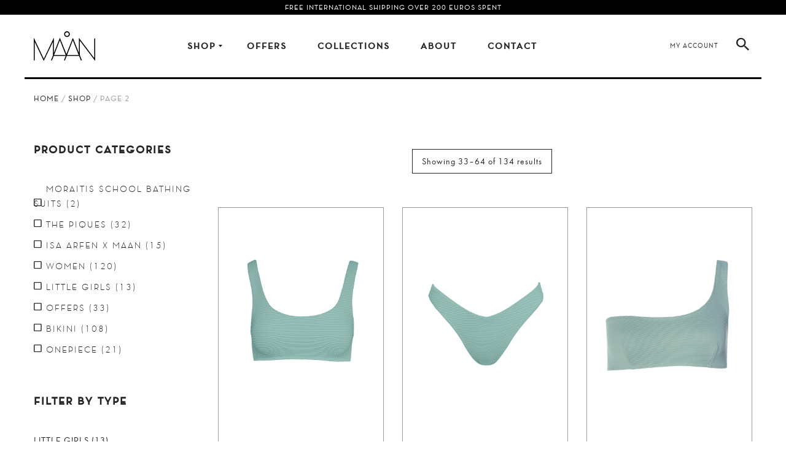

--- FILE ---
content_type: text/html; charset=UTF-8
request_url: https://www.maanislandwear.com/shop/page/2/?add_to_wishlist=10677&_wpnonce=4562519d26
body_size: 30570
content:


<!DOCTYPE html>
<html lang="en-US">

<head>
	<meta charset="UTF-8" />
	<meta name="viewport" content="width=device-width, initial-scale=1">
	<link rel="profile" href="https://gmpg.org/xfn/11" />
	<link rel="pingback" href="https://www.maanislandwear.com/xmlrpc.php" />

	<!-- Global site tag (gtag.js) - Google Analytics -->
	<!-- <script async src="https://www.googletagmanager.com/gtag/js?id=UA-115532646-1&l=dataLayerPYS"></script>
	<script>
	  window.dataLayerPYS = window.dataLayerPYS || [];
	  function gtag(){dataLayerPYS.push(arguments);}
	  gtag('js', new Date());
	  gtag('config', 'UA-115532646-1');
	</script> -->

	<!-- Google Tag Manager -->
	<script>
		(function(w, d, s, l, i) {
			w[l] = w[l] || [];
			w[l].push({
				'gtm.start': new Date().getTime(),
				event: 'gtm.js'
			});
			var f = d.getElementsByTagName(s)[0],
				j = d.createElement(s),
				dl = l != 'dataLayer' ? '&l=' + l : '';
			j.async = true;
			j.src =
				'https://www.googletagmanager.com/gtm.js?id=' + i + dl;
			f.parentNode.insertBefore(j, f);
		})(window, document, 'script', 'dataLayer', 'GTM-N34MZSRL');
	</script>
	<!-- End Google Tag Manager -->

	<script type="text/javascript" data-cookieconsent="ignore">
	window.dataLayerPYS = window.dataLayerPYS || [];

	function gtag() {
		dataLayerPYS.push(arguments);
	}

	gtag("consent", "default", {
		ad_personalization: "denied",
		ad_storage: "denied",
		ad_user_data: "denied",
		analytics_storage: "denied",
		functionality_storage: "denied",
		personalization_storage: "denied",
		security_storage: "granted",
		wait_for_update: 500,
	});
	gtag("set", "ads_data_redaction", true);
	</script>
<script type="text/javascript"
		id="Cookiebot"
		src="https://consent.cookiebot.com/uc.js"
		data-implementation="wp"
		data-cbid="80e63d11-7b39-424e-a838-a2bbc543cbcf"
						data-culture="EN"
				data-blockingmode="auto"
	></script>
				<script>document.documentElement.className = document.documentElement.className + ' yes-js js_active js'</script>
			<meta name='robots' content='noindex, follow' />
	<style>img:is([sizes="auto" i], [sizes^="auto," i]) { contain-intrinsic-size: 3000px 1500px }</style>
	
<!-- Google Tag Manager by PYS -->
    <script data-cfasync="false" data-pagespeed-no-defer>
	    window.dataLayerPYS = window.dataLayerPYS || [];
	</script>
<!-- End Google Tag Manager by PYS -->
	<!-- This site is optimized with the Yoast SEO plugin v25.2 - https://yoast.com/wordpress/plugins/seo/ -->
	<title>Products Archive - Page 2 of 5 - Maan</title>
	<link rel="canonical" href="https://www.maanislandwear.com/shop/page/2/" />
	<link rel="prev" href="https://www.maanislandwear.com/shop/" />
	<link rel="next" href="https://www.maanislandwear.com/shop/page/3/" />
	<meta property="og:locale" content="en_US" />
	<meta property="og:type" content="article" />
	<meta property="og:title" content="Products Archive - Page 2 of 5 - Maan" />
	<meta property="og:url" content="https://www.maanislandwear.com/shop/" />
	<meta property="og:site_name" content="Maan" />
	<meta property="article:modified_time" content="2019-03-27T09:51:52+00:00" />
	<meta name="twitter:card" content="summary_large_image" />
	<script type="application/ld+json" class="yoast-schema-graph">{"@context":"https://schema.org","@graph":[{"@type":"WebPage","@id":"https://www.maanislandwear.com/shop/","url":"https://www.maanislandwear.com/shop/","name":"Products Archive - Page 2 of 5 - Maan","isPartOf":{"@id":"https://www.maanislandwear.com/#website"},"primaryImageOfPage":{"@id":"https://www.maanislandwear.com/shop/#primaryimage"},"image":{"@id":"https://www.maanislandwear.com/shop/#primaryimage"},"thumbnailUrl":"https://www.maanislandwear.com/wp-content/uploads/2025/04/Maanisland_Ghost_12_07_24_55.jpg","datePublished":"2016-01-29T09:51:12+00:00","dateModified":"2019-03-27T09:51:52+00:00","inLanguage":"en-US","potentialAction":[{"@type":"ReadAction","target":["https://www.maanislandwear.com/shop/"]}]},{"@type":"ImageObject","inLanguage":"en-US","@id":"https://www.maanislandwear.com/shop/#primaryimage","url":"https://www.maanislandwear.com/wp-content/uploads/2025/04/Maanisland_Ghost_12_07_24_55.jpg","contentUrl":"https://www.maanislandwear.com/wp-content/uploads/2025/04/Maanisland_Ghost_12_07_24_55.jpg","width":800,"height":1200},{"@type":"WebSite","@id":"https://www.maanislandwear.com/#website","url":"https://www.maanislandwear.com/","name":"Maan","description":"Islandwear","potentialAction":[{"@type":"SearchAction","target":{"@type":"EntryPoint","urlTemplate":"https://www.maanislandwear.com/?s={search_term_string}"},"query-input":{"@type":"PropertyValueSpecification","valueRequired":true,"valueName":"search_term_string"}}],"inLanguage":"en-US"}]}</script>
	<!-- / Yoast SEO plugin. -->


<link rel='dns-prefetch' href='//fonts.googleapis.com' />
<link href='https://fonts.gstatic.com' crossorigin rel='preconnect' />
<link rel="alternate" type="application/rss+xml" title="Maan &raquo; Feed" href="https://www.maanislandwear.com/feed/" />
<link rel="alternate" type="application/rss+xml" title="Maan &raquo; Products Feed" href="https://www.maanislandwear.com/shop/feed/" />
<style id='wp-emoji-styles-inline-css' type='text/css'>

	img.wp-smiley, img.emoji {
		display: inline !important;
		border: none !important;
		box-shadow: none !important;
		height: 1em !important;
		width: 1em !important;
		margin: 0 0.07em !important;
		vertical-align: -0.1em !important;
		background: none !important;
		padding: 0 !important;
	}
</style>
<link rel='stylesheet' id='wp-block-library-css' href='https://www.maanislandwear.com/wp-includes/css/dist/block-library/style.min.css?ver=6.8.3' type='text/css' media='all' />
<style id='classic-theme-styles-inline-css' type='text/css'>
/*! This file is auto-generated */
.wp-block-button__link{color:#fff;background-color:#32373c;border-radius:9999px;box-shadow:none;text-decoration:none;padding:calc(.667em + 2px) calc(1.333em + 2px);font-size:1.125em}.wp-block-file__button{background:#32373c;color:#fff;text-decoration:none}
</style>
<link rel='stylesheet' id='jquery-selectBox-css' href='https://www.maanislandwear.com/wp-content/plugins/yith-woocommerce-wishlist/assets/css/jquery.selectBox.css?ver=1.2.0' type='text/css' media='all' />
<link rel='stylesheet' id='woocommerce_prettyPhoto_css-css' href='//www.maanislandwear.com/wp-content/plugins/woocommerce/assets/css/prettyPhoto.css?ver=3.1.6' type='text/css' media='all' />
<link rel='stylesheet' id='yith-wcwl-main-css' href='https://www.maanislandwear.com/wp-content/plugins/yith-woocommerce-wishlist/assets/css/style.css?ver=4.5.0' type='text/css' media='all' />
<style id='yith-wcwl-main-inline-css' type='text/css'>
 :root { --color-add-to-wishlist-background: #333333; --color-add-to-wishlist-text: #FFFFFF; --color-add-to-wishlist-border: #333333; --color-add-to-wishlist-background-hover: #333333; --color-add-to-wishlist-text-hover: #FFFFFF; --color-add-to-wishlist-border-hover: #333333; --rounded-corners-radius: 16px; --add-to-cart-rounded-corners-radius: 16px; --feedback-duration: 3s } 
 :root { --color-add-to-wishlist-background: #333333; --color-add-to-wishlist-text: #FFFFFF; --color-add-to-wishlist-border: #333333; --color-add-to-wishlist-background-hover: #333333; --color-add-to-wishlist-text-hover: #FFFFFF; --color-add-to-wishlist-border-hover: #333333; --rounded-corners-radius: 16px; --add-to-cart-rounded-corners-radius: 16px; --feedback-duration: 3s } 
</style>
<link rel='stylesheet' id='qligg-swiper-css' href='https://www.maanislandwear.com/wp-content/plugins/insta-gallery/assets/frontend/swiper/swiper.min.css?ver=4.7.9' type='text/css' media='all' />
<link rel='stylesheet' id='qligg-frontend-css' href='https://www.maanislandwear.com/wp-content/plugins/insta-gallery/build/frontend/css/style.css?ver=4.7.9' type='text/css' media='all' />
<style id='global-styles-inline-css' type='text/css'>
:root{--wp--preset--aspect-ratio--square: 1;--wp--preset--aspect-ratio--4-3: 4/3;--wp--preset--aspect-ratio--3-4: 3/4;--wp--preset--aspect-ratio--3-2: 3/2;--wp--preset--aspect-ratio--2-3: 2/3;--wp--preset--aspect-ratio--16-9: 16/9;--wp--preset--aspect-ratio--9-16: 9/16;--wp--preset--color--black: #000000;--wp--preset--color--cyan-bluish-gray: #abb8c3;--wp--preset--color--white: #ffffff;--wp--preset--color--pale-pink: #f78da7;--wp--preset--color--vivid-red: #cf2e2e;--wp--preset--color--luminous-vivid-orange: #ff6900;--wp--preset--color--luminous-vivid-amber: #fcb900;--wp--preset--color--light-green-cyan: #7bdcb5;--wp--preset--color--vivid-green-cyan: #00d084;--wp--preset--color--pale-cyan-blue: #8ed1fc;--wp--preset--color--vivid-cyan-blue: #0693e3;--wp--preset--color--vivid-purple: #9b51e0;--wp--preset--gradient--vivid-cyan-blue-to-vivid-purple: linear-gradient(135deg,rgba(6,147,227,1) 0%,rgb(155,81,224) 100%);--wp--preset--gradient--light-green-cyan-to-vivid-green-cyan: linear-gradient(135deg,rgb(122,220,180) 0%,rgb(0,208,130) 100%);--wp--preset--gradient--luminous-vivid-amber-to-luminous-vivid-orange: linear-gradient(135deg,rgba(252,185,0,1) 0%,rgba(255,105,0,1) 100%);--wp--preset--gradient--luminous-vivid-orange-to-vivid-red: linear-gradient(135deg,rgba(255,105,0,1) 0%,rgb(207,46,46) 100%);--wp--preset--gradient--very-light-gray-to-cyan-bluish-gray: linear-gradient(135deg,rgb(238,238,238) 0%,rgb(169,184,195) 100%);--wp--preset--gradient--cool-to-warm-spectrum: linear-gradient(135deg,rgb(74,234,220) 0%,rgb(151,120,209) 20%,rgb(207,42,186) 40%,rgb(238,44,130) 60%,rgb(251,105,98) 80%,rgb(254,248,76) 100%);--wp--preset--gradient--blush-light-purple: linear-gradient(135deg,rgb(255,206,236) 0%,rgb(152,150,240) 100%);--wp--preset--gradient--blush-bordeaux: linear-gradient(135deg,rgb(254,205,165) 0%,rgb(254,45,45) 50%,rgb(107,0,62) 100%);--wp--preset--gradient--luminous-dusk: linear-gradient(135deg,rgb(255,203,112) 0%,rgb(199,81,192) 50%,rgb(65,88,208) 100%);--wp--preset--gradient--pale-ocean: linear-gradient(135deg,rgb(255,245,203) 0%,rgb(182,227,212) 50%,rgb(51,167,181) 100%);--wp--preset--gradient--electric-grass: linear-gradient(135deg,rgb(202,248,128) 0%,rgb(113,206,126) 100%);--wp--preset--gradient--midnight: linear-gradient(135deg,rgb(2,3,129) 0%,rgb(40,116,252) 100%);--wp--preset--font-size--small: 13px;--wp--preset--font-size--medium: 20px;--wp--preset--font-size--large: 36px;--wp--preset--font-size--x-large: 42px;--wp--preset--spacing--20: 0.44rem;--wp--preset--spacing--30: 0.67rem;--wp--preset--spacing--40: 1rem;--wp--preset--spacing--50: 1.5rem;--wp--preset--spacing--60: 2.25rem;--wp--preset--spacing--70: 3.38rem;--wp--preset--spacing--80: 5.06rem;--wp--preset--shadow--natural: 6px 6px 9px rgba(0, 0, 0, 0.2);--wp--preset--shadow--deep: 12px 12px 50px rgba(0, 0, 0, 0.4);--wp--preset--shadow--sharp: 6px 6px 0px rgba(0, 0, 0, 0.2);--wp--preset--shadow--outlined: 6px 6px 0px -3px rgba(255, 255, 255, 1), 6px 6px rgba(0, 0, 0, 1);--wp--preset--shadow--crisp: 6px 6px 0px rgba(0, 0, 0, 1);}:where(.is-layout-flex){gap: 0.5em;}:where(.is-layout-grid){gap: 0.5em;}body .is-layout-flex{display: flex;}.is-layout-flex{flex-wrap: wrap;align-items: center;}.is-layout-flex > :is(*, div){margin: 0;}body .is-layout-grid{display: grid;}.is-layout-grid > :is(*, div){margin: 0;}:where(.wp-block-columns.is-layout-flex){gap: 2em;}:where(.wp-block-columns.is-layout-grid){gap: 2em;}:where(.wp-block-post-template.is-layout-flex){gap: 1.25em;}:where(.wp-block-post-template.is-layout-grid){gap: 1.25em;}.has-black-color{color: var(--wp--preset--color--black) !important;}.has-cyan-bluish-gray-color{color: var(--wp--preset--color--cyan-bluish-gray) !important;}.has-white-color{color: var(--wp--preset--color--white) !important;}.has-pale-pink-color{color: var(--wp--preset--color--pale-pink) !important;}.has-vivid-red-color{color: var(--wp--preset--color--vivid-red) !important;}.has-luminous-vivid-orange-color{color: var(--wp--preset--color--luminous-vivid-orange) !important;}.has-luminous-vivid-amber-color{color: var(--wp--preset--color--luminous-vivid-amber) !important;}.has-light-green-cyan-color{color: var(--wp--preset--color--light-green-cyan) !important;}.has-vivid-green-cyan-color{color: var(--wp--preset--color--vivid-green-cyan) !important;}.has-pale-cyan-blue-color{color: var(--wp--preset--color--pale-cyan-blue) !important;}.has-vivid-cyan-blue-color{color: var(--wp--preset--color--vivid-cyan-blue) !important;}.has-vivid-purple-color{color: var(--wp--preset--color--vivid-purple) !important;}.has-black-background-color{background-color: var(--wp--preset--color--black) !important;}.has-cyan-bluish-gray-background-color{background-color: var(--wp--preset--color--cyan-bluish-gray) !important;}.has-white-background-color{background-color: var(--wp--preset--color--white) !important;}.has-pale-pink-background-color{background-color: var(--wp--preset--color--pale-pink) !important;}.has-vivid-red-background-color{background-color: var(--wp--preset--color--vivid-red) !important;}.has-luminous-vivid-orange-background-color{background-color: var(--wp--preset--color--luminous-vivid-orange) !important;}.has-luminous-vivid-amber-background-color{background-color: var(--wp--preset--color--luminous-vivid-amber) !important;}.has-light-green-cyan-background-color{background-color: var(--wp--preset--color--light-green-cyan) !important;}.has-vivid-green-cyan-background-color{background-color: var(--wp--preset--color--vivid-green-cyan) !important;}.has-pale-cyan-blue-background-color{background-color: var(--wp--preset--color--pale-cyan-blue) !important;}.has-vivid-cyan-blue-background-color{background-color: var(--wp--preset--color--vivid-cyan-blue) !important;}.has-vivid-purple-background-color{background-color: var(--wp--preset--color--vivid-purple) !important;}.has-black-border-color{border-color: var(--wp--preset--color--black) !important;}.has-cyan-bluish-gray-border-color{border-color: var(--wp--preset--color--cyan-bluish-gray) !important;}.has-white-border-color{border-color: var(--wp--preset--color--white) !important;}.has-pale-pink-border-color{border-color: var(--wp--preset--color--pale-pink) !important;}.has-vivid-red-border-color{border-color: var(--wp--preset--color--vivid-red) !important;}.has-luminous-vivid-orange-border-color{border-color: var(--wp--preset--color--luminous-vivid-orange) !important;}.has-luminous-vivid-amber-border-color{border-color: var(--wp--preset--color--luminous-vivid-amber) !important;}.has-light-green-cyan-border-color{border-color: var(--wp--preset--color--light-green-cyan) !important;}.has-vivid-green-cyan-border-color{border-color: var(--wp--preset--color--vivid-green-cyan) !important;}.has-pale-cyan-blue-border-color{border-color: var(--wp--preset--color--pale-cyan-blue) !important;}.has-vivid-cyan-blue-border-color{border-color: var(--wp--preset--color--vivid-cyan-blue) !important;}.has-vivid-purple-border-color{border-color: var(--wp--preset--color--vivid-purple) !important;}.has-vivid-cyan-blue-to-vivid-purple-gradient-background{background: var(--wp--preset--gradient--vivid-cyan-blue-to-vivid-purple) !important;}.has-light-green-cyan-to-vivid-green-cyan-gradient-background{background: var(--wp--preset--gradient--light-green-cyan-to-vivid-green-cyan) !important;}.has-luminous-vivid-amber-to-luminous-vivid-orange-gradient-background{background: var(--wp--preset--gradient--luminous-vivid-amber-to-luminous-vivid-orange) !important;}.has-luminous-vivid-orange-to-vivid-red-gradient-background{background: var(--wp--preset--gradient--luminous-vivid-orange-to-vivid-red) !important;}.has-very-light-gray-to-cyan-bluish-gray-gradient-background{background: var(--wp--preset--gradient--very-light-gray-to-cyan-bluish-gray) !important;}.has-cool-to-warm-spectrum-gradient-background{background: var(--wp--preset--gradient--cool-to-warm-spectrum) !important;}.has-blush-light-purple-gradient-background{background: var(--wp--preset--gradient--blush-light-purple) !important;}.has-blush-bordeaux-gradient-background{background: var(--wp--preset--gradient--blush-bordeaux) !important;}.has-luminous-dusk-gradient-background{background: var(--wp--preset--gradient--luminous-dusk) !important;}.has-pale-ocean-gradient-background{background: var(--wp--preset--gradient--pale-ocean) !important;}.has-electric-grass-gradient-background{background: var(--wp--preset--gradient--electric-grass) !important;}.has-midnight-gradient-background{background: var(--wp--preset--gradient--midnight) !important;}.has-small-font-size{font-size: var(--wp--preset--font-size--small) !important;}.has-medium-font-size{font-size: var(--wp--preset--font-size--medium) !important;}.has-large-font-size{font-size: var(--wp--preset--font-size--large) !important;}.has-x-large-font-size{font-size: var(--wp--preset--font-size--x-large) !important;}
:where(.wp-block-post-template.is-layout-flex){gap: 1.25em;}:where(.wp-block-post-template.is-layout-grid){gap: 1.25em;}
:where(.wp-block-columns.is-layout-flex){gap: 2em;}:where(.wp-block-columns.is-layout-grid){gap: 2em;}
:root :where(.wp-block-pullquote){font-size: 1.5em;line-height: 1.6;}
</style>
<link rel='stylesheet' id='projects-styles-css' href='https://www.maanislandwear.com/wp-content/plugins/projects-by-woothemes/assets/css/woo-projects.css?ver=1.5.0' type='text/css' media='all' />
<link rel='stylesheet' id='projects-handheld-css' href='https://www.maanislandwear.com/wp-content/plugins/projects-by-woothemes/assets/css/woo-projects-handheld.css?ver=1.5.0' type='text/css' media='all' />
<link rel='stylesheet' id='rs-plugin-settings-css' href='https://www.maanislandwear.com/wp-content/plugins/revslider/public/assets/css/settings.css?ver=5.4.6' type='text/css' media='all' />
<style id='rs-plugin-settings-inline-css' type='text/css'>
#rs-demo-id {}
</style>
<link rel='stylesheet' id='woo-custom-related-products-css' href='https://www.maanislandwear.com/wp-content/plugins/woo-custom-related-products/public/css/woo-custom-related-products-public.css' type='text/css' media='all' />
<link rel='stylesheet' id='woocommerce-layout-css' href='https://www.maanislandwear.com/wp-content/plugins/woocommerce/assets/css/woocommerce-layout.css?ver=9.8.5' type='text/css' media='all' />
<link rel='stylesheet' id='woocommerce-smallscreen-css' href='https://www.maanislandwear.com/wp-content/plugins/woocommerce/assets/css/woocommerce-smallscreen.css?ver=9.8.5' type='text/css' media='only screen and (max-width: 768px)' />
<link rel='stylesheet' id='woocommerce-general-css' href='https://www.maanislandwear.com/wp-content/plugins/woocommerce/assets/css/woocommerce.css?ver=9.8.5' type='text/css' media='all' />
<style id='woocommerce-inline-inline-css' type='text/css'>
.woocommerce form .form-row .required { visibility: visible; }
</style>
<link rel='stylesheet' id='brands-styles-css' href='https://www.maanislandwear.com/wp-content/plugins/woocommerce/assets/css/brands.css?ver=9.8.5' type='text/css' media='all' />
<link rel='stylesheet' id='mm_icomoon-css' href='https://www.maanislandwear.com/wp-content/plugins/mega_main_menu/framework/src/css/icomoon.css?ver=2.1.2' type='text/css' media='all' />
<link rel='stylesheet' id='mmm_mega_main_menu-css' href='https://www.maanislandwear.com/wp-content/plugins/mega_main_menu/src/css/cache.skin.css?ver=1502384488' type='text/css' media='all' />
<link rel='stylesheet' id='cogito-base-style-css' href='https://www.maanislandwear.com/wp-content/themes/cogito/style.css?v=123456789&#038;ver=6.8.3' type='text/css' media='all' />
<link rel='stylesheet' id='bootstrap-css-css' href='https://www.maanislandwear.com/wp-content/themes/cogito/css/bootstrap.min.css?v=123456789&#038;ver=6.8.3' type='text/css' media='all' />
<link rel='stylesheet' id='bootstrap-theme-css-css' href='https://www.maanislandwear.com/wp-content/themes/cogito/css/bootstrap-theme.min.css?v=123456789&#038;ver=6.8.3' type='text/css' media='all' />
<link rel='stylesheet' id='awesome-css-css' href='https://www.maanislandwear.com/wp-content/themes/cogito/css/font-awesome.min.css?v=123456789&#038;ver=6.8.3' type='text/css' media='all' />
<link rel='stylesheet' id='ionicons-css-css' href='https://www.maanislandwear.com/wp-content/themes/cogito/css/ionicons.min.css?v=123456789&#038;ver=6.8.3' type='text/css' media='all' />
<link rel='stylesheet' id='owl-css-css' href='https://www.maanislandwear.com/wp-content/themes/cogito/owl-carousel/owl.carousel.css?v=123456789&#038;ver=6.8.3' type='text/css' media='all' />
<link rel='stylesheet' id='owl-theme-css' href='https://www.maanislandwear.com/wp-content/themes/cogito/owl-carousel/owl.theme.css?v=123456789&#038;ver=6.8.3' type='text/css' media='all' />
<link rel='stylesheet' id='owl-transitions-css' href='https://www.maanislandwear.com/wp-content/themes/cogito/owl-carousel/owl.transitions.css?v=123456789&#038;ver=6.8.3' type='text/css' media='all' />
<link rel='stylesheet' id='animate-css' href='https://www.maanislandwear.com/wp-content/themes/cogito/css/animate.css?v=123456789&#038;ver=6.8.3' type='text/css' media='all' />
<link rel='stylesheet' id='fancybox-css' href='https://www.maanislandwear.com/wp-content/themes/cogito/fancybox/jquery.fancybox.css?v=123456789&#038;ver=6.8.3' type='text/css' media='all' />
<link rel='stylesheet' id='cogito-theme-options-css' href='https://www.maanislandwear.com/wp-content/themes/cogito/css/theme.css?v=123456789&#038;ver=6.8.3' type='text/css' media='all' />
<style id='akismet-widget-style-inline-css' type='text/css'>

			.a-stats {
				--akismet-color-mid-green: #357b49;
				--akismet-color-white: #fff;
				--akismet-color-light-grey: #f6f7f7;

				max-width: 350px;
				width: auto;
			}

			.a-stats * {
				all: unset;
				box-sizing: border-box;
			}

			.a-stats strong {
				font-weight: 600;
			}

			.a-stats a.a-stats__link,
			.a-stats a.a-stats__link:visited,
			.a-stats a.a-stats__link:active {
				background: var(--akismet-color-mid-green);
				border: none;
				box-shadow: none;
				border-radius: 8px;
				color: var(--akismet-color-white);
				cursor: pointer;
				display: block;
				font-family: -apple-system, BlinkMacSystemFont, 'Segoe UI', 'Roboto', 'Oxygen-Sans', 'Ubuntu', 'Cantarell', 'Helvetica Neue', sans-serif;
				font-weight: 500;
				padding: 12px;
				text-align: center;
				text-decoration: none;
				transition: all 0.2s ease;
			}

			/* Extra specificity to deal with TwentyTwentyOne focus style */
			.widget .a-stats a.a-stats__link:focus {
				background: var(--akismet-color-mid-green);
				color: var(--akismet-color-white);
				text-decoration: none;
			}

			.a-stats a.a-stats__link:hover {
				filter: brightness(110%);
				box-shadow: 0 4px 12px rgba(0, 0, 0, 0.06), 0 0 2px rgba(0, 0, 0, 0.16);
			}

			.a-stats .count {
				color: var(--akismet-color-white);
				display: block;
				font-size: 1.5em;
				line-height: 1.4;
				padding: 0 13px;
				white-space: nowrap;
			}
		
</style>
<link rel='stylesheet' id='popup-maker-site-css' href='https://www.maanislandwear.com/wp-content/plugins/popup-maker/assets/css/pum-site.min.css?ver=1.20.4' type='text/css' media='all' />
<style id='popup-maker-site-inline-css' type='text/css'>
/* Popup Google Fonts */
@import url('//fonts.googleapis.com/css?family=Montserrat:100');

/* Popup Theme 10322: Content Only - For use with page builders or block editor */
.pum-theme-10322, .pum-theme-content-only { background-color: rgba( 0, 0, 0, 0.70 ) } 
.pum-theme-10322 .pum-container, .pum-theme-content-only .pum-container { padding: 0px; border-radius: 0px; border: 1px none #000000; box-shadow: 0px 0px 0px 0px rgba( 2, 2, 2, 0.00 ) } 
.pum-theme-10322 .pum-title, .pum-theme-content-only .pum-title { color: #000000; text-align: left; text-shadow: 0px 0px 0px rgba( 2, 2, 2, 0.23 ); font-family: inherit; font-weight: 400; font-size: 32px; line-height: 36px } 
.pum-theme-10322 .pum-content, .pum-theme-content-only .pum-content { color: #8c8c8c; font-family: inherit; font-weight: 400 } 
.pum-theme-10322 .pum-content + .pum-close, .pum-theme-content-only .pum-content + .pum-close { position: absolute; height: 18px; width: 18px; left: auto; right: 7px; bottom: auto; top: 7px; padding: 0px; color: #000000; font-family: inherit; font-weight: 700; font-size: 20px; line-height: 20px; border: 1px none #ffffff; border-radius: 15px; box-shadow: 0px 0px 0px 0px rgba( 2, 2, 2, 0.00 ); text-shadow: 0px 0px 0px rgba( 0, 0, 0, 0.00 ); background-color: rgba( 255, 255, 255, 0.00 ) } 

/* Popup Theme 10193: Floating Bar - Soft Blue */
.pum-theme-10193, .pum-theme-floating-bar-2 { background-color: rgba( 255, 255, 255, 0.00 ) } 
.pum-theme-10193 .pum-container, .pum-theme-floating-bar-2 .pum-container { padding: 8px; border-radius: 0px; border: 1px none #000000; box-shadow: 1px 1px 3px 0px rgba( 2, 2, 2, 0.23 ); background-color: rgba( 238, 246, 252, 1.00 ) } 
.pum-theme-10193 .pum-title, .pum-theme-floating-bar-2 .pum-title { color: #505050; text-align: left; text-shadow: 0px 0px 0px rgba( 2, 2, 2, 0.23 ); font-family: inherit; font-weight: 400; font-size: 32px; line-height: 36px } 
.pum-theme-10193 .pum-content, .pum-theme-floating-bar-2 .pum-content { color: #505050; font-family: inherit; font-weight: 400 } 
.pum-theme-10193 .pum-content + .pum-close, .pum-theme-floating-bar-2 .pum-content + .pum-close { position: absolute; height: 18px; width: 18px; left: auto; right: 5px; bottom: auto; top: 50%; padding: 0px; color: #505050; font-family: Sans-Serif; font-weight: 700; font-size: 15px; line-height: 18px; border: 1px solid #505050; border-radius: 15px; box-shadow: 0px 0px 0px 0px rgba( 2, 2, 2, 0.00 ); text-shadow: 0px 0px 0px rgba( 0, 0, 0, 0.00 ); background-color: rgba( 255, 255, 255, 0.00 ); transform: translate(0, -50%) } 

/* Popup Theme 10192: Floating Bar - Soft Blue */
.pum-theme-10192, .pum-theme-floating-bar { background-color: rgba( 255, 255, 255, 0.00 ) } 
.pum-theme-10192 .pum-container, .pum-theme-floating-bar .pum-container { padding: 8px; border-radius: 0px; border: 1px none #000000; box-shadow: 1px 1px 3px 0px rgba( 2, 2, 2, 0.23 ); background-color: rgba( 238, 246, 252, 1.00 ) } 
.pum-theme-10192 .pum-title, .pum-theme-floating-bar .pum-title { color: #505050; text-align: left; text-shadow: 0px 0px 0px rgba( 2, 2, 2, 0.23 ); font-family: inherit; font-weight: 400; font-size: 32px; line-height: 36px } 
.pum-theme-10192 .pum-content, .pum-theme-floating-bar .pum-content { color: #505050; font-family: inherit; font-weight: 400 } 
.pum-theme-10192 .pum-content + .pum-close, .pum-theme-floating-bar .pum-content + .pum-close { position: absolute; height: 18px; width: 18px; left: auto; right: 5px; bottom: auto; top: 50%; padding: 0px; color: #505050; font-family: Sans-Serif; font-weight: 700; font-size: 15px; line-height: 18px; border: 1px solid #505050; border-radius: 15px; box-shadow: 0px 0px 0px 0px rgba( 2, 2, 2, 0.00 ); text-shadow: 0px 0px 0px rgba( 0, 0, 0, 0.00 ); background-color: rgba( 255, 255, 255, 0.00 ); transform: translate(0, -50%) } 

/* Popup Theme 9512: Default Theme */
.pum-theme-9512, .pum-theme-default-theme { background-color: rgba( 255, 255, 255, 0.60 ) } 
.pum-theme-9512 .pum-container, .pum-theme-default-theme .pum-container { padding: 18px; border-radius: 0px; border: 1px none #000000; box-shadow: 1px 1px 3px 0px rgba( 2, 2, 2, 0.23 ); background-color: rgba( 249, 249, 249, 1.00 ) } 
.pum-theme-9512 .pum-title, .pum-theme-default-theme .pum-title { color: #000000; text-align: left; text-shadow: 0px 0px 0px rgba( 2, 2, 2, 0.23 ); font-family: inherit; font-weight: 400; font-size: 32px; line-height: 36px } 
.pum-theme-9512 .pum-content, .pum-theme-default-theme .pum-content { color: #8c8c8c; font-family: inherit; font-weight: 400 } 
.pum-theme-9512 .pum-content + .pum-close, .pum-theme-default-theme .pum-content + .pum-close { position: absolute; height: auto; width: auto; left: auto; right: -10px; bottom: auto; top: -10px; padding: 8px; color: #ffffff; font-family: inherit; font-weight: 400; font-size: 12px; line-height: 36px; border: 1px none #ffffff; border-radius: 0px; box-shadow: 1px 1px 3px 0px rgba( 2, 2, 2, 0.23 ); text-shadow: 0px 0px 0px rgba( 0, 0, 0, 0.23 ); background-color: rgba( 10, 0, 0, 1.00 ) } 

/* Popup Theme 9513: Light Box */
.pum-theme-9513, .pum-theme-lightbox { background-color: rgba( 0, 0, 0, 0.60 ) } 
.pum-theme-9513 .pum-container, .pum-theme-lightbox .pum-container { padding: 18px; border-radius: 3px; border: 8px solid #000000; box-shadow: 0px 0px 30px 0px rgba( 2, 2, 2, 1.00 ); background-color: rgba( 255, 255, 255, 1.00 ) } 
.pum-theme-9513 .pum-title, .pum-theme-lightbox .pum-title { color: #000000; text-align: left; text-shadow: 0px 0px 0px rgba( 2, 2, 2, 0.23 ); font-family: inherit; font-weight: 100; font-size: 32px; line-height: 36px } 
.pum-theme-9513 .pum-content, .pum-theme-lightbox .pum-content { color: #000000; font-family: inherit; font-weight: 100 } 
.pum-theme-9513 .pum-content + .pum-close, .pum-theme-lightbox .pum-content + .pum-close { position: absolute; height: 26px; width: 26px; left: auto; right: -13px; bottom: auto; top: -13px; padding: 0px; color: #ffffff; font-family: Arial; font-weight: 100; font-size: 24px; line-height: 24px; border: 2px solid #ffffff; border-radius: 26px; box-shadow: 0px 0px 15px 1px rgba( 2, 2, 2, 0.75 ); text-shadow: 0px 0px 0px rgba( 0, 0, 0, 0.23 ); background-color: rgba( 0, 0, 0, 1.00 ) } 

/* Popup Theme 9514: Enterprise Blue */
.pum-theme-9514, .pum-theme-enterprise-blue { background-color: rgba( 0, 0, 0, 0.70 ) } 
.pum-theme-9514 .pum-container, .pum-theme-enterprise-blue .pum-container { padding: 28px; border-radius: 5px; border: 1px none #000000; box-shadow: 0px 10px 25px 4px rgba( 2, 2, 2, 0.50 ); background-color: rgba( 255, 255, 255, 1.00 ) } 
.pum-theme-9514 .pum-title, .pum-theme-enterprise-blue .pum-title { color: #315b7c; text-align: left; text-shadow: 0px 0px 0px rgba( 2, 2, 2, 0.23 ); font-family: inherit; font-weight: 100; font-size: 34px; line-height: 36px } 
.pum-theme-9514 .pum-content, .pum-theme-enterprise-blue .pum-content { color: #2d2d2d; font-family: inherit; font-weight: 100 } 
.pum-theme-9514 .pum-content + .pum-close, .pum-theme-enterprise-blue .pum-content + .pum-close { position: absolute; height: 28px; width: 28px; left: auto; right: 8px; bottom: auto; top: 8px; padding: 4px; color: #ffffff; font-family: Times New Roman; font-weight: 100; font-size: 20px; line-height: 20px; border: 1px none #ffffff; border-radius: 42px; box-shadow: 0px 0px 0px 0px rgba( 2, 2, 2, 0.23 ); text-shadow: 0px 0px 0px rgba( 0, 0, 0, 0.23 ); background-color: rgba( 49, 91, 124, 1.00 ) } 

/* Popup Theme 9515: Hello Box */
.pum-theme-9515, .pum-theme-hello-box { background-color: rgba( 0, 0, 0, 0.75 ) } 
.pum-theme-9515 .pum-container, .pum-theme-hello-box .pum-container { padding: 30px; border-radius: 80px; border: 14px solid #81d742; box-shadow: 0px 0px 0px 0px rgba( 2, 2, 2, 0.00 ); background-color: rgba( 255, 255, 255, 1.00 ) } 
.pum-theme-9515 .pum-title, .pum-theme-hello-box .pum-title { color: #2d2d2d; text-align: left; text-shadow: 0px 0px 0px rgba( 2, 2, 2, 0.23 ); font-family: Montserrat; font-weight: 100; font-size: 32px; line-height: 36px } 
.pum-theme-9515 .pum-content, .pum-theme-hello-box .pum-content { color: #2d2d2d; font-family: inherit; font-weight: 100 } 
.pum-theme-9515 .pum-content + .pum-close, .pum-theme-hello-box .pum-content + .pum-close { position: absolute; height: auto; width: auto; left: auto; right: -30px; bottom: auto; top: -30px; padding: 0px; color: #2d2d2d; font-family: Times New Roman; font-weight: 100; font-size: 32px; line-height: 28px; border: 1px none #ffffff; border-radius: 28px; box-shadow: 0px 0px 0px 0px rgba( 2, 2, 2, 0.23 ); text-shadow: 0px 0px 0px rgba( 0, 0, 0, 0.23 ); background-color: rgba( 255, 255, 255, 1.00 ) } 

/* Popup Theme 9516: Cutting Edge */
.pum-theme-9516, .pum-theme-cutting-edge { background-color: rgba( 0, 0, 0, 0.50 ) } 
.pum-theme-9516 .pum-container, .pum-theme-cutting-edge .pum-container { padding: 18px; border-radius: 0px; border: 1px none #000000; box-shadow: 0px 10px 25px 0px rgba( 2, 2, 2, 0.50 ); background-color: rgba( 30, 115, 190, 1.00 ) } 
.pum-theme-9516 .pum-title, .pum-theme-cutting-edge .pum-title { color: #ffffff; text-align: left; text-shadow: 0px 0px 0px rgba( 2, 2, 2, 0.23 ); font-family: Sans-Serif; font-weight: 100; font-size: 26px; line-height: 28px } 
.pum-theme-9516 .pum-content, .pum-theme-cutting-edge .pum-content { color: #ffffff; font-family: inherit; font-weight: 100 } 
.pum-theme-9516 .pum-content + .pum-close, .pum-theme-cutting-edge .pum-content + .pum-close { position: absolute; height: 24px; width: 24px; left: auto; right: 0px; bottom: auto; top: 0px; padding: 0px; color: #1e73be; font-family: Times New Roman; font-weight: 100; font-size: 32px; line-height: 24px; border: 1px none #ffffff; border-radius: 0px; box-shadow: -1px 1px 1px 0px rgba( 2, 2, 2, 0.10 ); text-shadow: -1px 1px 1px rgba( 0, 0, 0, 0.10 ); background-color: rgba( 238, 238, 34, 1.00 ) } 

/* Popup Theme 9517: Framed Border */
.pum-theme-9517, .pum-theme-framed-border { background-color: rgba( 255, 255, 255, 0.50 ) } 
.pum-theme-9517 .pum-container, .pum-theme-framed-border .pum-container { padding: 18px; border-radius: 0px; border: 20px outset #dd3333; box-shadow: 1px 1px 3px 0px rgba( 2, 2, 2, 0.97 ) inset; background-color: rgba( 255, 251, 239, 1.00 ) } 
.pum-theme-9517 .pum-title, .pum-theme-framed-border .pum-title { color: #000000; text-align: left; text-shadow: 0px 0px 0px rgba( 2, 2, 2, 0.23 ); font-family: inherit; font-weight: 100; font-size: 32px; line-height: 36px } 
.pum-theme-9517 .pum-content, .pum-theme-framed-border .pum-content { color: #2d2d2d; font-family: inherit; font-weight: 100 } 
.pum-theme-9517 .pum-content + .pum-close, .pum-theme-framed-border .pum-content + .pum-close { position: absolute; height: 20px; width: 20px; left: auto; right: -20px; bottom: auto; top: -20px; padding: 0px; color: #ffffff; font-family: Tahoma; font-weight: 700; font-size: 16px; line-height: 18px; border: 1px none #ffffff; border-radius: 0px; box-shadow: 0px 0px 0px 0px rgba( 2, 2, 2, 0.23 ); text-shadow: 0px 0px 0px rgba( 0, 0, 0, 0.23 ); background-color: rgba( 0, 0, 0, 0.55 ) } 

#pum-10021 {z-index: 1999999999}

</style>
<link rel='stylesheet' id='child-theme-css' href='https://www.maanislandwear.com/wp-content/themes/cogito-child/css/child-theme.css?ver=1.3.7' type='text/css' media='all' />
<link rel='stylesheet' id='child-style-css' href='https://www.maanislandwear.com/wp-content/themes/cogito-child/style.css?ver=6.8.3' type='text/css' media='all' />
<link rel='stylesheet' id='slick-css' href='https://www.maanislandwear.com/wp-content/plugins/wpc-grouped-product/assets/slick/slick.css?ver=6.8.3' type='text/css' media='all' />
<link rel='stylesheet' id='woosg-frontend-css' href='https://www.maanislandwear.com/wp-content/plugins/wpc-grouped-product/assets/css/frontend.css?ver=5.1.7' type='text/css' media='all' />
<link rel="preload" as="style" href="https://fonts.googleapis.com/css?family=Fira%20Sans:100,200,300,400,500,600,700,800,900,100italic,200italic,300italic,400italic,500italic,600italic,700italic,800italic,900italic%7COswald:200,300,400,500,600,700&#038;display=swap&#038;ver=1744894037" /><link rel="stylesheet" href="https://fonts.googleapis.com/css?family=Fira%20Sans:100,200,300,400,500,600,700,800,900,100italic,200italic,300italic,400italic,500italic,600italic,700italic,800italic,900italic%7COswald:200,300,400,500,600,700&#038;display=swap&#038;ver=1744894037" media="print" onload="this.media='all'"><noscript><link rel="stylesheet" href="https://fonts.googleapis.com/css?family=Fira%20Sans:100,200,300,400,500,600,700,800,900,100italic,200italic,300italic,400italic,500italic,600italic,700italic,800italic,900italic%7COswald:200,300,400,500,600,700&#038;display=swap&#038;ver=1744894037" /></noscript><script type="text/template" id="tmpl-variation-template">
	<div class="woocommerce-variation-description">{{{ data.variation.variation_description }}}</div>
	<div class="woocommerce-variation-price">{{{ data.variation.price_html }}}</div>
	<div class="woocommerce-variation-availability">{{{ data.variation.availability_html }}}</div>
</script>
<script type="text/template" id="tmpl-unavailable-variation-template">
	<p role="alert">Sorry, this product is unavailable. Please choose a different combination.</p>
</script>
<script type="text/javascript" src="https://www.maanislandwear.com/wp-content/plugins/enable-jquery-migrate-helper/js/jquery/jquery-1.12.4-wp.js?ver=1.12.4-wp" id="jquery-core-js"></script>
<script type="text/javascript" src="https://www.maanislandwear.com/wp-content/plugins/enable-jquery-migrate-helper/js/jquery-migrate/jquery-migrate-1.4.1-wp.js?ver=1.4.1-wp" id="jquery-migrate-js"></script>
<script type="text/javascript" src="https://www.maanislandwear.com/wp-content/plugins/revslider/public/assets/js/jquery.themepunch.tools.min.js?ver=5.4.6" id="tp-tools-js"></script>
<script type="text/javascript" src="https://www.maanislandwear.com/wp-content/plugins/revslider/public/assets/js/jquery.themepunch.revolution.min.js?ver=5.4.6" id="revmin-js"></script>
<script type="text/javascript" src="https://www.maanislandwear.com/wp-content/plugins/woo-custom-related-products/public/js/woo-custom-related-products-public.js" id="woo-custom-related-products-js"></script>
<script type="text/javascript" src="https://www.maanislandwear.com/wp-content/plugins/woocommerce/assets/js/jquery-blockui/jquery.blockUI.min.js?ver=2.7.0-wc.9.8.5" id="jquery-blockui-js" data-wp-strategy="defer"></script>
<script type="text/javascript" id="wc-add-to-cart-js-extra">
/* <![CDATA[ */
var wc_add_to_cart_params = {"ajax_url":"\/wp-admin\/admin-ajax.php","wc_ajax_url":"\/?wc-ajax=%%endpoint%%","i18n_view_cart":"View basket","cart_url":"https:\/\/www.maanislandwear.com\/basket\/","is_cart":"","cart_redirect_after_add":"no"};
/* ]]> */
</script>
<script type="text/javascript" src="https://www.maanislandwear.com/wp-content/plugins/woocommerce/assets/js/frontend/add-to-cart.min.js?ver=9.8.5" id="wc-add-to-cart-js" data-wp-strategy="defer"></script>
<script type="text/javascript" src="https://www.maanislandwear.com/wp-content/plugins/woocommerce/assets/js/js-cookie/js.cookie.min.js?ver=2.1.4-wc.9.8.5" id="js-cookie-js" defer="defer" data-wp-strategy="defer"></script>
<script type="text/javascript" id="woocommerce-js-extra">
/* <![CDATA[ */
var woocommerce_params = {"ajax_url":"\/wp-admin\/admin-ajax.php","wc_ajax_url":"\/?wc-ajax=%%endpoint%%","i18n_password_show":"Show password","i18n_password_hide":"Hide password"};
/* ]]> */
</script>
<script type="text/javascript" src="https://www.maanislandwear.com/wp-content/plugins/woocommerce/assets/js/frontend/woocommerce.min.js?ver=9.8.5" id="woocommerce-js" defer="defer" data-wp-strategy="defer"></script>
<script type="text/javascript" src="https://www.maanislandwear.com/wp-content/plugins/js_composer/assets/js/vendors/woocommerce-add-to-cart.js?ver=6.1" id="vc_woocommerce-add-to-cart-js-js"></script>
<script type="text/javascript" src="https://www.maanislandwear.com/wp-content/plugins/mega_main_menu/src/js/frontend.js?ver=6.8.3" id="mmm_menu_functions-js"></script>
<script type="text/javascript" src="https://www.maanislandwear.com/wp-includes/js/dist/hooks.min.js?ver=4d63a3d491d11ffd8ac6" id="wp-hooks-js"></script>
<script type="text/javascript" id="wpm-js-extra">
/* <![CDATA[ */
var wpm = {"ajax_url":"https:\/\/www.maanislandwear.com\/wp-admin\/admin-ajax.php","root":"https:\/\/www.maanislandwear.com\/wp-json\/","nonce_wp_rest":"1ba4e168d2","nonce_ajax":"d42982dfb6"};
/* ]]> */
</script>
<script type="text/javascript" src="https://www.maanislandwear.com/wp-content/plugins/woocommerce-google-adwords-conversion-tracking-tag/js/public/wpm-public.p1.min.js?ver=1.48.0" id="wpm-js"></script>
<link rel="https://api.w.org/" href="https://www.maanislandwear.com/wp-json/" /><link rel="EditURI" type="application/rsd+xml" title="RSD" href="https://www.maanislandwear.com/xmlrpc.php?rsd" />
<meta name="generator" content="WordPress 6.8.3" />
<meta name="generator" content="WooCommerce 9.8.5" />
<meta name="generator" content="Redux 4.5.7" />	<script id="mcjs">
		! function(c, h, i, m, p) {
			m = c.createElement(h), p = c.getElementsByTagName(h)[0], m.async = 1, m.src = i, p.parentNode.insertBefore(m, p)
		}(document, "script", "https://chimpstatic.com/mcjs-connected/js/users/8ae7d3fc15844524239022df4/781e0cd83a54402f07834d168.js");
	</script>

	
	<!-- Google tag (gtag.js) GA4 - 27/3/24 SW--> 
	<script async src="https://www.googletagmanager.com/gtag/js?id=G-9E4R6G6FD5&l=dataLayerPYS"></script>
	<script>
	window.dataLayerPYS = window.dataLayerPYS || [];
	function gtag(){dataLayerPYS.push(arguments);}
	gtag('js', new Date());

	gtag('config', 'G-9E4R6G6FD5');
	</script>


	<noscript><style>.woocommerce-product-gallery{ opacity: 1 !important; }</style></noscript>
	
<!-- START Pixel Manager for WooCommerce -->

		<script data-cookieconsent="ignore">

			window.wpmDataLayer = window.wpmDataLayer || {};
			window.wpmDataLayer = Object.assign(window.wpmDataLayer, {"cart":{},"cart_item_keys":{},"version":{"number":"1.48.0","pro":false,"eligible_for_updates":false,"distro":"fms","beta":false,"show":true},"pixels":{"google":{"linker":{"settings":null},"user_id":false,"ads":{"conversion_ids":{"AW-757517404":"5w2HCLCO25YBENyYm-kC"},"dynamic_remarketing":{"status":true,"id_type":"post_id","send_events_with_parent_ids":true},"google_business_vertical":"retail","phone_conversion_number":"","phone_conversion_label":""},"tag_id":"AW-757517404","tag_gateway":{"measurement_path":""},"tcf_support":false,"consent_mode":{"is_active":false,"wait_for_update":500,"ads_data_redaction":false,"url_passthrough":true}}},"shop":{"list_name":"Shop | page number: 2","list_id":"product_shop_page_number_2","page_type":"product_shop","currency":"EUR","selectors":{"addToCart":[],"beginCheckout":[]},"order_duplication_prevention":true,"view_item_list_trigger":{"test_mode":false,"background_color":"green","opacity":0.5,"repeat":true,"timeout":1000,"threshold":0.8},"variations_output":true,"session_active":false},"page":{"id":15400,"title":"Corine bikini top &#8211; Lavender pique","type":"product","categories":[],"parent":{"id":0,"title":"Corine bikini top &#8211; Lavender pique","type":"product","categories":[]}},"general":{"user_logged_in":false,"scroll_tracking_thresholds":[],"page_id":15400,"exclude_domains":[],"server_2_server":{"active":false,"ip_exclude_list":[]},"consent_management":{"explicit_consent":false},"lazy_load_pmw":false}});

		</script>

		
<!-- END Pixel Manager for WooCommerce -->
<meta name="generator" content="Powered by WPBakery Page Builder - drag and drop page builder for WordPress."/>
<meta name="generator" content="Powered by Slider Revolution 5.4.6 - responsive, Mobile-Friendly Slider Plugin for WordPress with comfortable drag and drop interface." />
<script type="text/javascript">function setREVStartSize(e){
				try{ var i=jQuery(window).width(),t=9999,r=0,n=0,l=0,f=0,s=0,h=0;					
					if(e.responsiveLevels&&(jQuery.each(e.responsiveLevels,function(e,f){f>i&&(t=r=f,l=e),i>f&&f>r&&(r=f,n=e)}),t>r&&(l=n)),f=e.gridheight[l]||e.gridheight[0]||e.gridheight,s=e.gridwidth[l]||e.gridwidth[0]||e.gridwidth,h=i/s,h=h>1?1:h,f=Math.round(h*f),"fullscreen"==e.sliderLayout){var u=(e.c.width(),jQuery(window).height());if(void 0!=e.fullScreenOffsetContainer){var c=e.fullScreenOffsetContainer.split(",");if (c) jQuery.each(c,function(e,i){u=jQuery(i).length>0?u-jQuery(i).outerHeight(!0):u}),e.fullScreenOffset.split("%").length>1&&void 0!=e.fullScreenOffset&&e.fullScreenOffset.length>0?u-=jQuery(window).height()*parseInt(e.fullScreenOffset,0)/100:void 0!=e.fullScreenOffset&&e.fullScreenOffset.length>0&&(u-=parseInt(e.fullScreenOffset,0))}f=u}else void 0!=e.minHeight&&f<e.minHeight&&(f=e.minHeight);e.c.closest(".rev_slider_wrapper").css({height:f})					
				}catch(d){console.log("Failure at Presize of Slider:"+d)}
			};</script>
			<link rel="icon" type="image/png" href="https://www.maanislandwear.com/wp-content/uploads/2018/02/logo.png">
				<style type="text/css" id="wp-custom-css">
			#add_payment_method #payment ul.payment_methods li img, .woocommerce-cart #payment ul.payment_methods li img, .woocommerce-checkout #payment ul.payment_methods li img {
	max-height: 32px;
}

.grecaptcha-badge {
	display: none;
}
.scroll-more {
	max-width:50px!important;
	margin:auto!important;
}


/* Zoom Gallery */
/* .caroufredsel_wrapper {
	height: auto!important;
} */

.yith_magnifier_gallery li {
    max-width: 120px;
}

.sidebar-toggle {
	font-family: 'FontAwesome'!important;
}

.woocommerce.widget_shopping_cart .widgettitle {
	display: none;
}

.footer-widget-link a {
	color:white!important;
}

.woocommerce div.product {
  min-height: 425px!important;
}


.toggle-submenu {
	color: #000!important;
}

@media screen and (max-width: 991px) {
.mobile-navigation .nav-menu li, .mobile-navigation .nav-menu ul {
  max-width: 100%;
  width: auto;
}
}

.top-banner {
  background: black;
  color: white;
  text-align: center;
  font-size: 12px;
}

.top-banner p {
	margin: 0;
}		</style>
		<style id="cogito_opt-dynamic-css" title="dynamic-css" class="redux-options-output">body{background-color:#fff;}{background-color:#eee;background-repeat:no-repeat;background-attachment:inherit;background-position:center center;background-image:url('https://www.maanislandwear.com/wp-content/uploads/2020/04/desmos_post-copy.jpg');background-size:contain;}body{font-family:"Fira Sans";line-height:24px;font-weight:400;font-style:normal;color:#252525;font-size:14px;}body.blog header.blog-entry-header{background-color:transparent;background-position:center center;background-image:url('https://www.maanislandwear.com/wp-content/uploads/2017/07/blog-1.jpg');background-size:cover;}body.error404{background-color:#fff;}</style><noscript><style> .wpb_animate_when_almost_visible { opacity: 1; }</style></noscript></head>

<body class="archive paged post-type-archive post-type-archive-product paged-2 post-type-paged-2 wp-theme-cogito wp-child-theme-cogito-child theme-cogito mmm mega_main_menu-2-1-2 woocommerce-shop woocommerce woocommerce-page woocommerce-no-js cogito-animate-scroll wpb-js-composer js-comp-ver-6.1 vc_responsive">

	<!-- Google Tag Manager (noscript) -->
	<noscript><iframe src="https://www.googletagmanager.com/ns.html?id=GTM-N34MZSRL" height="0" width="0" style="display:none;visibility:hidden"></iframe></noscript>
	<!-- End Google Tag Manager (noscript) -->

	<div class="main-wrapper ">
		<div class="top-banner">
			<p>FREE INTERNATIONAL SHIPPING OVER 200 EUROS SPENT</p>
		</div>
				<header>
				<div class="header-container layout1">
		<div class="header">
			<div class="container">
				<div class="row">
					<div class="col-lg-2 col-md-2 col-sm-6 col-xs-12 col-logo">
						
						<div class="logo"><a href="https://www.maanislandwear.com/" title="Maan" rel="home"><img src="https://www.maanislandwear.com/wp-content/themes/cogito-child/img/logo.svg" alt="Maan" /></a></div>
						
					</div>
					<div class="col-lg-7 col-md-7 col-sm-6 col-xs-12 col-menu">
						<div class="nav-menus pull-left">
							<div class="nav-desktop visible-lg visible-md">
								
<!-- begin "mega_main_menu" -->
<div id="mega_main_menu" class="primary primary_style-flat icons-left first-lvl-align-left first-lvl-separator-smooth direction-horizontal fullwidth-disable pushing_content-disable mobile_minimized-enable dropdowns_trigger-hover dropdowns_animation-none no-logo no-search no-woo_cart no-buddypress responsive-enable coercive_styles-disable indefinite_location_mode-disable language_direction-ltr version-2-1-2 mega_main mega_main_menu">
	<div class="menu_holder">
	<div class="mmm_fullwidth_container"></div><!-- class="fullwidth_container" -->
		<div class="menu_inner">
			<span class="nav_logo">
				<a class="mobile_toggle">
					<span class="mobile_button">
						Menu &nbsp;
						<span class="symbol_menu">&equiv;</span>
						<span class="symbol_cross">&#x2573;</span>
					</span><!-- class="mobile_button" -->
				</a>
			</span><!-- /class="nav_logo" -->
				<ul id="mega_main_menu_ul" class="mega_main_menu_ul">
<li id="menu-item-12724" class="menu-item menu-item-type-taxonomy menu-item-object-product_cat menu-item-has-children menu-item-12724 default_dropdown default_style drop_to_right submenu_default_width columns1">
	<a href="https://www.maanislandwear.com/product-category/women/" class="item_link  disable_icon" tabindex="1">
		<i class=""></i> 
		<span class="link_content">
			<span class="link_text">
				SHOP
			</span>
		</span>
	</a>
	<ul class="mega_dropdown">
	<li id="menu-item-12710" class="menu-item menu-item-type-taxonomy menu-item-object-product_cat menu-item-12710 default_dropdown default_style drop_to_right submenu_default_width columns1">
		<a href="https://www.maanislandwear.com/product-category/women/" class="item_link  disable_icon" tabindex="2">
			<i class=""></i> 
			<span class="link_content">
				<span class="link_text">
					WOMEN
				</span>
			</span>
		</a>
	</li>
	<li id="menu-item-12711" class="menu-item menu-item-type-taxonomy menu-item-object-product_cat menu-item-12711 default_dropdown default_style drop_to_right submenu_default_width columns1">
		<a href="https://www.maanislandwear.com/product-category/little-girls/" class="item_link  disable_icon" tabindex="3">
			<i class=""></i> 
			<span class="link_content">
				<span class="link_text">
					KIDS
				</span>
			</span>
		</a>
	</li>
	<li id="menu-item-14522" class="menu-item menu-item-type-taxonomy menu-item-object-product_cat menu-item-14522 default_dropdown default_style drop_to_right submenu_default_width columns1">
		<a href="https://www.maanislandwear.com/product-category/moraitis-school-bathing-suits/" class="item_link  disable_icon" tabindex="4">
			<i class=""></i> 
			<span class="link_content">
				<span class="link_text">
					MORAITIS SCHOOL BATHING SUITS
				</span>
			</span>
		</a>
	</li>
	<li id="menu-item-12712" class="menu-item menu-item-type-custom menu-item-object-custom menu-item-has-children menu-item-12712 default_dropdown default_style drop_to_right submenu_default_width columns1">
		<a href="#" class="item_link  disable_icon" tabindex="5">
			<i class=""></i> 
			<span class="link_content">
				<span class="link_text">
					COLLECTIONS
				</span>
			</span>
		</a>
		<ul class="mega_dropdown">
		<li id="menu-item-12708" class="menu-item menu-item-type-taxonomy menu-item-object-product_cat menu-item-12708 default_dropdown default_style drop_to_right submenu_default_width columns1">
			<a href="https://www.maanislandwear.com/product-category/isa-arfen-x-maan/" class="item_link  disable_icon" tabindex="6">
				<i class=""></i> 
				<span class="link_content">
					<span class="link_text">
						ISA ARFEN X MAAN
					</span>
				</span>
			</a>
		</li>
		<li id="menu-item-12975" class="menu-item menu-item-type-taxonomy menu-item-object-product_cat menu-item-12975 default_dropdown default_style drop_to_right submenu_default_width columns1">
			<a href="https://www.maanislandwear.com/product-category/the-piques/" class="item_link  disable_icon" tabindex="7">
				<i class=""></i> 
				<span class="link_content">
					<span class="link_text">
						THE PIQUES
					</span>
				</span>
			</a>
		</li>
		</ul><!-- /.mega_dropdown -->
	</li>
	</ul><!-- /.mega_dropdown -->
</li>
<li id="menu-item-8948" class="menu-item menu-item-type-taxonomy menu-item-object-product_cat menu-item-8948 default_dropdown default_style drop_to_right submenu_default_width columns1">
	<a href="https://www.maanislandwear.com/product-category/offers/" class="item_link  disable_icon" tabindex="8">
		<i class=""></i> 
		<span class="link_content">
			<span class="link_text">
				OFFERS
			</span>
		</span>
	</a>
</li>
<li id="menu-item-2490" class="menu-item menu-item-type-post_type menu-item-object-page menu-item-2490 default_dropdown default_style drop_to_right submenu_default_width columns1">
	<a href="https://www.maanislandwear.com/portfolio/" class="item_link  disable_icon" tabindex="9">
		<i class=""></i> 
		<span class="link_content">
			<span class="link_text">
				Collections
			</span>
		</span>
	</a>
</li>
<li id="menu-item-2488" class="menu-item menu-item-type-post_type menu-item-object-page menu-item-2488 default_dropdown default_style drop_to_right submenu_default_width columns1">
	<a href="https://www.maanislandwear.com/about-us/" class="item_link  disable_icon" tabindex="10">
		<i class=""></i> 
		<span class="link_content">
			<span class="link_text">
				About
			</span>
		</span>
	</a>
</li>
<li id="menu-item-12713" class="menu-item menu-item-type-post_type menu-item-object-page menu-item-12713 default_dropdown default_style drop_to_right submenu_default_width columns1">
	<a href="https://www.maanislandwear.com/contact/" class="item_link  disable_icon" tabindex="11">
		<i class=""></i> 
		<span class="link_content">
			<span class="link_text">
				Contact
			</span>
		</span>
	</a>
</li></ul>
		</div><!-- /class="menu_inner" -->
	</div><!-- /class="menu_holder" -->
</div><!-- /id="mega_main_menu" -->							</div>
							
							<div class="nav-mobile visible-xs visible-sm">
								<div class="mobile-menu-overlay"></div>
								<div class="toggle-menu"><i class="fa fa-bars"></i></div>
								<div class="mobile-navigation">
									<div class="mobile-menu-container"><ul id="menu-main-menu" class="nav-menu mobile-menu"><li class="menu-item menu-item-type-taxonomy menu-item-object-product_cat menu-item-has-children menu-item-12724 dropdown"><a href="https://www.maanislandwear.com/product-category/women/">SHOP</a>
<ul class="sub-menu">
	<li class="menu-item menu-item-type-taxonomy menu-item-object-product_cat menu-item-12710"><a href="https://www.maanislandwear.com/product-category/women/">WOMEN</a></li>
	<li class="menu-item menu-item-type-taxonomy menu-item-object-product_cat menu-item-12711"><a href="https://www.maanislandwear.com/product-category/little-girls/">KIDS</a></li>
	<li class="menu-item menu-item-type-taxonomy menu-item-object-product_cat menu-item-14522"><a href="https://www.maanislandwear.com/product-category/moraitis-school-bathing-suits/">MORAITIS SCHOOL BATHING SUITS</a></li>
	<li class="menu-item menu-item-type-custom menu-item-object-custom menu-item-has-children menu-item-12712 dropdown"><a href="#">COLLECTIONS</a>
	<ul class="sub-menu">
		<li class="menu-item menu-item-type-taxonomy menu-item-object-product_cat menu-item-12708"><a href="https://www.maanislandwear.com/product-category/isa-arfen-x-maan/">ISA ARFEN X MAAN</a></li>
		<li class="menu-item menu-item-type-taxonomy menu-item-object-product_cat menu-item-12975"><a href="https://www.maanislandwear.com/product-category/the-piques/">THE PIQUES</a></li>
	</ul>
</li>
</ul>
</li>
<li class="menu-item menu-item-type-taxonomy menu-item-object-product_cat menu-item-8948"><a href="https://www.maanislandwear.com/product-category/offers/">OFFERS</a></li>
<li class="menu-item menu-item-type-post_type menu-item-object-page menu-item-2490"><a href="https://www.maanislandwear.com/portfolio/">Collections</a></li>
<li class="menu-item menu-item-type-post_type menu-item-object-page menu-item-2488"><a href="https://www.maanislandwear.com/about-us/">About</a></li>
<li class="menu-item menu-item-type-post_type menu-item-object-page menu-item-12713"><a href="https://www.maanislandwear.com/contact/">Contact</a></li>
</ul></div>								</div>
							</div>
						</div>
					</div>
					<div class="col-lg-3 col-md-3 col-sm-6 col-xs-12 col-cart">
													<div class="shoping_cart pull-right">
							<div class="widget woocommerce widget_shopping_cart"><h2 class="widgettitle">Cart</h2><div class="widget_shopping_cart_content"></div></div>							</div>
																		<div class="top-search pull-right">
							<div class="widget woocommerce widget_product_search">
<form role="search" method="get" id="search_mini_form" class="woocommerce-product-search" action="https://www.maanislandwear.com/">
	<div class="dropdown">
		<div class="dropdown-toggle">
			<div class="top-search">
			</div>
		</div>
		<div class="dropdown-menu search-content">
			<span class="close-search fa fa-times"></span>
			<input type="search" id="woocommerce-product-search-field-9sf9Z" class="search-field" placeholder="Search Products&hellip;" value="" name="s" title="Search for:" />
			<input type="submit" class="btn-search" value="Search" />
			<input type="hidden" name="post_type" value="product" />
		</div>
	</div>
</form></div>						</div>
												 
							<a href="/my-account" >
								<div class="account-link">
								 MY ACCOUNT 
								 
								</div>
							</a>
											</div>
				</div>
			</div>
		</div>
		<div class="clearfix"></div>
	</div>		</header>
		<div id="content" class="site-content "><div class="main-container">
	<div class="page-content">
		<div class="category-desc sidebar">
					</div>
		<div class="container">
			<nav class="woocommerce-breadcrumb" aria-label="Breadcrumb"><a href="https://www.maanislandwear.com">Home</a>&nbsp;&#47;&nbsp;<a href="https://www.maanislandwear.com/shop/">Shop</a>&nbsp;&#47;&nbsp;Page 2</nav>		</div>
		<div class="shop_content">
			<div class="container">
				<div class="row">
											 
				<div class="col-md-3 sidebar-shop" id="secondary">
					 
					<aside id="woocommerce_product_categories-1" class="widget woocommerce widget_product_categories first_last"><h3 class="widget-title"><span>Product Categories</span></h3><ul class="product-categories"><li class="cat-item cat-item-227"><a href="https://www.maanislandwear.com/product-category/moraitis-school-bathing-suits/">MORAITIS SCHOOL BATHING SUITS</a> <span class="count">(2)</span></li>
<li class="cat-item cat-item-211"><a href="https://www.maanislandwear.com/product-category/the-piques/">THE PIQUES</a> <span class="count">(32)</span></li>
<li class="cat-item cat-item-203"><a href="https://www.maanislandwear.com/product-category/isa-arfen-x-maan/">ISA ARFEN X MAAN</a> <span class="count">(15)</span></li>
<li class="cat-item cat-item-202"><a href="https://www.maanislandwear.com/product-category/women/">WOMEN</a> <span class="count">(120)</span></li>
<li class="cat-item cat-item-160"><a href="https://www.maanislandwear.com/product-category/little-girls/">LITTLE GIRLS</a> <span class="count">(13)</span></li>
<li class="cat-item cat-item-137"><a href="https://www.maanislandwear.com/product-category/offers/">OFFERS</a> <span class="count">(33)</span></li>
<li class="cat-item cat-item-53"><a href="https://www.maanislandwear.com/product-category/bikini/">BIKINI</a> <span class="count">(108)</span></li>
<li class="cat-item cat-item-96"><a href="https://www.maanislandwear.com/product-category/onepiece/">ONEPIECE</a> <span class="count">(21)</span></li>
</ul></aside><aside id="woocommerce_layered_nav-3" class="widget woocommerce widget_layered_nav woocommerce-widget-layered-nav first_last"><h3 class="widget-title"><span>Filter by Type</span></h3><ul class="woocommerce-widget-layered-nav-list"><li class="woocommerce-widget-layered-nav-list__item wc-layered-nav-term "><a rel="nofollow" href="https://www.maanislandwear.com/shop/?filter_wear-type=little-girls">LITTLE GIRLS</a> <span class="count">(13)</span></li><li class="woocommerce-widget-layered-nav-list__item wc-layered-nav-term "><a rel="nofollow" href="https://www.maanislandwear.com/shop/?filter_wear-type=briefs">BRIEFS</a> <span class="count">(38)</span></li><li class="woocommerce-widget-layered-nav-list__item wc-layered-nav-term "><a rel="nofollow" href="https://www.maanislandwear.com/shop/?filter_wear-type=one-piece">ONE PIECE</a> <span class="count">(24)</span></li><li class="woocommerce-widget-layered-nav-list__item wc-layered-nav-term "><a rel="nofollow" href="https://www.maanislandwear.com/shop/?filter_wear-type=tops">TOPS</a> <span class="count">(56)</span></li></ul></aside><aside id="woocommerce_layered_nav-1" class="widget woocommerce widget_layered_nav woocommerce-widget-layered-nav first_last"><h3 class="widget-title"><span>Filter by Size</span></h3><ul class="woocommerce-widget-layered-nav-list"><li class="woocommerce-widget-layered-nav-list__item wc-layered-nav-term "><a rel="nofollow" href="https://www.maanislandwear.com/shop/?filter_size=9-11-years">9-11 YEARS</a> <span class="count">(2)</span></li><li class="woocommerce-widget-layered-nav-list__item wc-layered-nav-term "><a rel="nofollow" href="https://www.maanislandwear.com/shop/?filter_size=6-8-years">6-8 YEARS</a> <span class="count">(2)</span></li><li class="woocommerce-widget-layered-nav-list__item wc-layered-nav-term "><a rel="nofollow" href="https://www.maanislandwear.com/shop/?filter_size=4-6-years">4-6 YEARS</a> <span class="count">(2)</span></li><li class="woocommerce-widget-layered-nav-list__item wc-layered-nav-term "><a rel="nofollow" href="https://www.maanislandwear.com/shop/?filter_size=4-5-years">4-5 YEARS</a> <span class="count">(1)</span></li><li class="woocommerce-widget-layered-nav-list__item wc-layered-nav-term "><a rel="nofollow" href="https://www.maanislandwear.com/shop/?filter_size=3-4-years">3-4 YEARS</a> <span class="count">(2)</span></li><li class="woocommerce-widget-layered-nav-list__item wc-layered-nav-term "><a rel="nofollow" href="https://www.maanislandwear.com/shop/?filter_size=7-8-years">7-8 YEARS</a> <span class="count">(10)</span></li><li class="woocommerce-widget-layered-nav-list__item wc-layered-nav-term "><a rel="nofollow" href="https://www.maanislandwear.com/shop/?filter_size=10-years">10 YEARS</a> <span class="count">(7)</span></li><li class="woocommerce-widget-layered-nav-list__item wc-layered-nav-term "><a rel="nofollow" href="https://www.maanislandwear.com/shop/?filter_size=2-years">2 YEARS</a> <span class="count">(2)</span></li><li class="woocommerce-widget-layered-nav-list__item wc-layered-nav-term "><a rel="nofollow" href="https://www.maanislandwear.com/shop/?filter_size=5-6-years">5-6 YEARS</a> <span class="count">(10)</span></li><li class="woocommerce-widget-layered-nav-list__item wc-layered-nav-term "><a rel="nofollow" href="https://www.maanislandwear.com/shop/?filter_size=3">3</a> <span class="count">(69)</span></li><li class="woocommerce-widget-layered-nav-list__item wc-layered-nav-term "><a rel="nofollow" href="https://www.maanislandwear.com/shop/?filter_size=2">2</a> <span class="count">(116)</span></li><li class="woocommerce-widget-layered-nav-list__item wc-layered-nav-term "><a rel="nofollow" href="https://www.maanislandwear.com/shop/?filter_size=1">1</a> <span class="count">(117)</span></li><li class="woocommerce-widget-layered-nav-list__item wc-layered-nav-term "><a rel="nofollow" href="https://www.maanislandwear.com/shop/?filter_size=0">0</a> <span class="count">(118)</span></li><li class="woocommerce-widget-layered-nav-list__item wc-layered-nav-term "><a rel="nofollow" href="https://www.maanislandwear.com/shop/?filter_size=one-size">One Size</a> <span class="count">(1)</span></li></ul></aside><aside id="custom_html-2" class="widget_text widget widget_custom_html first_last"><h3 class="widget-title"><span>SIZE GUIDE</span></h3><div class="textwidget custom-html-widget">View our sizeguide.<br>Dimensions may vary.<br>
<a href="#!" class="size-guide-popup">SIZEGUIDE</a></div></aside> 
				</div>
 					
										
					<div id="archive-product" class="col-xs-12 col-md-9">
						
						<div class="archive-border">

															
																<div class="shop-categories categories row">
																	</div>
																<div class="toolbar">
									<div class="view-mode">
										<label>View on</label>
										<a href="javascript:void(0)" class="grid  active" title="Grid"><i class="fa fa-th"></i></a>
										<a href="javascript:void(0)" class="list " title="List"><i class="fa fa-th-list"></i></a>
									</div>
									<div class="woocommerce-notices-wrapper"></div><p class="woocommerce-result-count" >
	Showing 33&ndash;64 of 134 results</p>
									<div class="clearfix"></div>
								</div>
							
																<div class="shop-products products row grid-view sidebar">
									
																		
									
										
<div class="first  item-col col-xs-6 col-sm-4 post-15400 product type-product status-publish has-post-thumbnail product_cat-bikini product_cat-the-piques product_cat-women instock shipping-taxable purchasable product-type-variable">
	<div class="product-wrapper">
				
		<div class="list-col4 ">
			<div class="product-image">
			
							
				<a href="https://www.maanislandwear.com/product/corine-lavender-pique/" title="Corine bikini top - Lavender pique">
					<img width="800" height="1200" src="https://www.maanislandwear.com/wp-content/uploads/2025/04/Maanisland_Ghost_12_07_24_55.jpg" class="primary_image" alt="Corine bikini top - Lavender pique" /><img width="800" height="1200" src="https://www.maanislandwear.com/wp-content/uploads/2025/06/DSC_7593eshop.jpeg" class="secondary_image" alt="" decoding="async" srcset="https://www.maanislandwear.com/wp-content/uploads/2025/06/DSC_7593eshop.jpeg 800w, https://www.maanislandwear.com/wp-content/uploads/2025/06/DSC_7593eshop-200x300.jpeg 200w, https://www.maanislandwear.com/wp-content/uploads/2025/06/DSC_7593eshop-683x1024.jpeg 683w, https://www.maanislandwear.com/wp-content/uploads/2025/06/DSC_7593eshop-768x1152.jpeg 768w, https://www.maanislandwear.com/wp-content/uploads/2025/06/DSC_7593eshop-67x100.jpeg 67w, https://www.maanislandwear.com/wp-content/uploads/2025/06/DSC_7593eshop-600x900.jpeg 600w" sizes="(max-width: 800px) 100vw, 800px" />					<span class="shadow"></span>
				</a>
				<div class="actions">
					<ul class="add-to-links clearfix">
													<li class="quickviewbtn">
								<a class="detail-link quickview" data-quick-id="15400" href="https://www.maanislandwear.com/product/corine-lavender-pique/" title="Corine bikini top &#8211; Lavender pique">Quick View</a>
							</li>
												<li>
							<p class="add_to_cart_inline"><a rel="nofollow" href="https://www.maanislandwear.com/product/corine-lavender-pique/" data-quantity="1" data-product_id="15400" data-product_sku="SW19017-2-1-1-1-1-1-1" class="button product_type_variable add_to_cart_button">Add to basket</a></p>						</li>
						<li class="facebookbtn">	
							<a class="button facebook-btn" href="https://www.facebook.com/maanislandwear/" target="_blank"></a>
						</li>
						<li class="instagrambtn">
							<a class="button intstagram-btn" href="https://www.instagram.com/maanislandwear/" target="_blank"></a>
						</li>
					</ul>

				</div>
			</div>
		</div>
		<div class="list-col8 ">
			<div class="gridview">
				<h2 class="product-name">
					<a href="https://www.maanislandwear.com/product/corine-lavender-pique/">Corine bikini top &#8211; Lavender pique</a>
				</h2>
				<div class="ratings"></div>
				<div class="price-box"><span class="woocommerce-Price-amount amount"><bdi><span class="woocommerce-Price-currencySymbol">&euro;</span>75.00</bdi></span></div>
			</div>
			<div class="listview">
				<h2 class="product-name">
					<a href="https://www.maanislandwear.com/product/corine-lavender-pique/">Corine bikini top &#8211; Lavender pique</a>
				</h2>
				<div class="product-desc">The CORINE is a classic top to MAANislandwear's collection. An athletic design with a firm hold. Here perfectly combined with the VALERIE briefs. Fully lined and proudly made in Greece with our signature pique fabric. 95% PA – 5% EA HAND WASH – HANDLE WITH CARE Bikinis are sold as...</div>
				<div class="ratings"><div class="star-rating" title="Rated 0 out of 5"><span style="width:0%"><strong class="rating">0</strong> out of 5</span></div></div>
				<div class="price-box"><span class="woocommerce-Price-amount amount"><bdi><span class="woocommerce-Price-currencySymbol">&euro;</span>75.00</bdi></span></div>				
				<div class="actions">
					<ul class="add-to-links clearfix">
						<li>
							<p class="add_to_cart_inline"><a rel="nofollow" href="https://www.maanislandwear.com/product/corine-lavender-pique/" data-quantity="1" data-product_id="15400" data-product_sku="SW19017-2-1-1-1-1-1-1" class="button product_type_variable add_to_cart_button">Add to basket</a></p>						</li>

						<li>	
							
<div
	class="yith-wcwl-add-to-wishlist add-to-wishlist-15400 yith-wcwl-add-to-wishlist--button_default-style wishlist-fragment on-first-load"
	data-fragment-ref="15400"
	data-fragment-options="{&quot;base_url&quot;:&quot;&quot;,&quot;product_id&quot;:15400,&quot;parent_product_id&quot;:0,&quot;product_type&quot;:&quot;variable&quot;,&quot;is_single&quot;:false,&quot;in_default_wishlist&quot;:false,&quot;show_view&quot;:false,&quot;browse_wishlist_text&quot;:&quot;Browse Wishlist&quot;,&quot;already_in_wishslist_text&quot;:&quot;The product is already in the wishlist!&quot;,&quot;product_added_text&quot;:&quot;Product added!&quot;,&quot;available_multi_wishlist&quot;:false,&quot;disable_wishlist&quot;:false,&quot;show_count&quot;:false,&quot;ajax_loading&quot;:false,&quot;loop_position&quot;:&quot;after_add_to_cart&quot;,&quot;item&quot;:&quot;add_to_wishlist&quot;}"
>
			
			<!-- ADD TO WISHLIST -->
			
<div class="yith-wcwl-add-button">
		<a
		href="?add_to_wishlist=15400&#038;_wpnonce=48801cc9a8"
		class="add_to_wishlist single_add_to_wishlist alt button theme-button-style "
		data-product-id="15400"
		data-product-type="variable"
		data-original-product-id="0"
		data-title="Add to Wishlist"
		rel="nofollow"
	>
		<svg id="yith-wcwl-icon-heart-outline" class="yith-wcwl-icon-svg" fill="none" stroke-width="1.5" stroke="currentColor" viewBox="0 0 24 24" xmlns="http://www.w3.org/2000/svg">
  <path stroke-linecap="round" stroke-linejoin="round" d="M21 8.25c0-2.485-2.099-4.5-4.688-4.5-1.935 0-3.597 1.126-4.312 2.733-.715-1.607-2.377-2.733-4.313-2.733C5.1 3.75 3 5.765 3 8.25c0 7.22 9 12 9 12s9-4.78 9-12Z"></path>
</svg>		<span>Add to Wishlist</span>
	</a>
</div>

			<!-- COUNT TEXT -->
			
			</div>
						</li>
						<li>
													</li>
					</ul>

				</div>
			</div>
		</div>
		<div class="clearfix"></div>
					<input type="hidden" class="wpmProductId" data-id="15400">
					<script data-cookieconsent="ignore">
			(window.wpmDataLayer = window.wpmDataLayer || {}).products             = window.wpmDataLayer.products || {};
			window.wpmDataLayer.products[15400] = {"id":"15400","sku":"SW19017-2-1-1-1-1-1-1","price":75,"brand":"","quantity":1,"dyn_r_ids":{"post_id":"15400","sku":"SW19017-2-1-1-1-1-1-1","gpf":"woocommerce_gpf_15400","gla":"gla_15400"},"is_variable":true,"type":"variable","name":"Corine bikini top - Lavender pique","category":["BIKINI","THE PIQUES","WOMEN"],"is_variation":false};
					window.pmw_product_position = window.pmw_product_position || 1;
		window.wpmDataLayer.products[15400]['position'] = window.pmw_product_position++;
				</script>
			</div>
</div>
									
										
<div class=" item-col col-xs-6 col-sm-4 post-15389 product type-product status-publish has-post-thumbnail product_cat-bikini product_cat-the-piques product_cat-women  instock shipping-taxable purchasable product-type-variable">
	<div class="product-wrapper">
				
		<div class="list-col4 ">
			<div class="product-image">
			
							
				<a href="https://www.maanislandwear.com/product/valerie-lavender-pique/" title="Valerie bikini briefs - Lavender pique">
					<img width="800" height="1200" src="https://www.maanislandwear.com/wp-content/uploads/2025/03/Maanisland_Ghost_12_07_24_53.jpg" class="primary_image" alt="Valerie bikini briefs - Lavender pique" /><img width="800" height="1200" src="https://www.maanislandwear.com/wp-content/uploads/2025/06/DSC_7608eshop.jpeg" class="secondary_image" alt="" decoding="async" loading="lazy" srcset="https://www.maanislandwear.com/wp-content/uploads/2025/06/DSC_7608eshop.jpeg 800w, https://www.maanislandwear.com/wp-content/uploads/2025/06/DSC_7608eshop-200x300.jpeg 200w, https://www.maanislandwear.com/wp-content/uploads/2025/06/DSC_7608eshop-683x1024.jpeg 683w, https://www.maanislandwear.com/wp-content/uploads/2025/06/DSC_7608eshop-768x1152.jpeg 768w, https://www.maanislandwear.com/wp-content/uploads/2025/06/DSC_7608eshop-67x100.jpeg 67w, https://www.maanislandwear.com/wp-content/uploads/2025/06/DSC_7608eshop-600x900.jpeg 600w" sizes="auto, (max-width: 800px) 100vw, 800px" />					<span class="shadow"></span>
				</a>
				<div class="actions">
					<ul class="add-to-links clearfix">
													<li class="quickviewbtn">
								<a class="detail-link quickview" data-quick-id="15389" href="https://www.maanislandwear.com/product/valerie-lavender-pique/" title="Valerie bikini briefs &#8211; Lavender pique">Quick View</a>
							</li>
												<li>
							<p class="add_to_cart_inline"><a rel="nofollow" href="https://www.maanislandwear.com/product/valerie-lavender-pique/" data-quantity="1" data-product_id="15389" data-product_sku="" class="button product_type_variable add_to_cart_button">Add to basket</a></p>						</li>
						<li class="facebookbtn">	
							<a class="button facebook-btn" href="https://www.facebook.com/maanislandwear/" target="_blank"></a>
						</li>
						<li class="instagrambtn">
							<a class="button intstagram-btn" href="https://www.instagram.com/maanislandwear/" target="_blank"></a>
						</li>
					</ul>

				</div>
			</div>
		</div>
		<div class="list-col8 ">
			<div class="gridview">
				<h2 class="product-name">
					<a href="https://www.maanislandwear.com/product/valerie-lavender-pique/">Valerie bikini briefs &#8211; Lavender pique</a>
				</h2>
				<div class="ratings"></div>
				<div class="price-box"><span class="woocommerce-Price-amount amount"><bdi><span class="woocommerce-Price-currencySymbol">&euro;</span>60.00</bdi></span></div>
			</div>
			<div class="listview">
				<h2 class="product-name">
					<a href="https://www.maanislandwear.com/product/valerie-lavender-pique/">Valerie bikini briefs &#8211; Lavender pique</a>
				</h2>
				<div class="product-desc">One of  MAAN islandwear's favourites, the VALERIE brief is a fresh modern look to the collection. A high thigh, 80's cut suggests a curvier body shape. Fully lined and proudly made in Greece with our signature pique fabric.  95% PA – 5% EA HAND WASH – HANDLE WITH CARE  CELEBRATE YOU ENJOY...</div>
				<div class="ratings"><div class="star-rating" title="Rated 0 out of 5"><span style="width:0%"><strong class="rating">0</strong> out of 5</span></div></div>
				<div class="price-box"><span class="woocommerce-Price-amount amount"><bdi><span class="woocommerce-Price-currencySymbol">&euro;</span>60.00</bdi></span></div>				
				<div class="actions">
					<ul class="add-to-links clearfix">
						<li>
							<p class="add_to_cart_inline"><a rel="nofollow" href="https://www.maanislandwear.com/product/valerie-lavender-pique/" data-quantity="1" data-product_id="15389" data-product_sku="" class="button product_type_variable add_to_cart_button">Add to basket</a></p>						</li>

						<li>	
							
<div
	class="yith-wcwl-add-to-wishlist add-to-wishlist-15389 yith-wcwl-add-to-wishlist--button_default-style wishlist-fragment on-first-load"
	data-fragment-ref="15389"
	data-fragment-options="{&quot;base_url&quot;:&quot;&quot;,&quot;product_id&quot;:15389,&quot;parent_product_id&quot;:0,&quot;product_type&quot;:&quot;variable&quot;,&quot;is_single&quot;:false,&quot;in_default_wishlist&quot;:false,&quot;show_view&quot;:false,&quot;browse_wishlist_text&quot;:&quot;Browse Wishlist&quot;,&quot;already_in_wishslist_text&quot;:&quot;The product is already in the wishlist!&quot;,&quot;product_added_text&quot;:&quot;Product added!&quot;,&quot;available_multi_wishlist&quot;:false,&quot;disable_wishlist&quot;:false,&quot;show_count&quot;:false,&quot;ajax_loading&quot;:false,&quot;loop_position&quot;:&quot;after_add_to_cart&quot;,&quot;item&quot;:&quot;add_to_wishlist&quot;}"
>
			
			<!-- ADD TO WISHLIST -->
			
<div class="yith-wcwl-add-button">
		<a
		href="?add_to_wishlist=15389&#038;_wpnonce=48801cc9a8"
		class="add_to_wishlist single_add_to_wishlist alt button theme-button-style "
		data-product-id="15389"
		data-product-type="variable"
		data-original-product-id="0"
		data-title="Add to Wishlist"
		rel="nofollow"
	>
		<svg id="yith-wcwl-icon-heart-outline" class="yith-wcwl-icon-svg" fill="none" stroke-width="1.5" stroke="currentColor" viewBox="0 0 24 24" xmlns="http://www.w3.org/2000/svg">
  <path stroke-linecap="round" stroke-linejoin="round" d="M21 8.25c0-2.485-2.099-4.5-4.688-4.5-1.935 0-3.597 1.126-4.312 2.733-.715-1.607-2.377-2.733-4.313-2.733C5.1 3.75 3 5.765 3 8.25c0 7.22 9 12 9 12s9-4.78 9-12Z"></path>
</svg>		<span>Add to Wishlist</span>
	</a>
</div>

			<!-- COUNT TEXT -->
			
			</div>
						</li>
						<li>
													</li>
					</ul>

				</div>
			</div>
		</div>
		<div class="clearfix"></div>
					<input type="hidden" class="wpmProductId" data-id="15389">
					<script data-cookieconsent="ignore">
			(window.wpmDataLayer = window.wpmDataLayer || {}).products             = window.wpmDataLayer.products || {};
			window.wpmDataLayer.products[15389] = {"id":"15389","sku":"","price":60,"brand":"","quantity":1,"dyn_r_ids":{"post_id":"15389","sku":15389,"gpf":"woocommerce_gpf_15389","gla":"gla_15389"},"is_variable":true,"type":"variable","name":"Valerie bikini briefs - Lavender pique","category":["BIKINI","THE PIQUES","WOMEN"],"is_variation":false};
					window.pmw_product_position = window.pmw_product_position || 1;
		window.wpmDataLayer.products[15389]['position'] = window.pmw_product_position++;
				</script>
			</div>
</div>
									
										
<div class="last  item-col col-xs-6 col-sm-4 post-15405 product type-product status-publish has-post-thumbnail product_cat-bikini product_cat-the-piques product_cat-women instock shipping-taxable purchasable product-type-variable">
	<div class="product-wrapper">
				
		<div class="list-col4 ">
			<div class="product-image">
			
							
				<a href="https://www.maanislandwear.com/product/julia-lavender-pique/" title="Julia bikini top - Lavender pique">
					<img width="1703" height="2560" src="https://www.maanislandwear.com/wp-content/uploads/2025/04/unnamed-copy-scaled.jpg" class="primary_image" alt="Julia bikini top - Lavender pique" /><img width="800" height="1200" src="https://www.maanislandwear.com/wp-content/uploads/2025/04/DSC_7765eshop.jpeg" class="secondary_image" alt="" decoding="async" loading="lazy" srcset="https://www.maanislandwear.com/wp-content/uploads/2025/04/DSC_7765eshop.jpeg 800w, https://www.maanislandwear.com/wp-content/uploads/2025/04/DSC_7765eshop-200x300.jpeg 200w, https://www.maanislandwear.com/wp-content/uploads/2025/04/DSC_7765eshop-683x1024.jpeg 683w, https://www.maanislandwear.com/wp-content/uploads/2025/04/DSC_7765eshop-768x1152.jpeg 768w, https://www.maanislandwear.com/wp-content/uploads/2025/04/DSC_7765eshop-67x100.jpeg 67w, https://www.maanislandwear.com/wp-content/uploads/2025/04/DSC_7765eshop-600x900.jpeg 600w" sizes="auto, (max-width: 800px) 100vw, 800px" />					<span class="shadow"></span>
				</a>
				<div class="actions">
					<ul class="add-to-links clearfix">
													<li class="quickviewbtn">
								<a class="detail-link quickview" data-quick-id="15405" href="https://www.maanislandwear.com/product/julia-lavender-pique/" title="Julia bikini top &#8211; Lavender pique">Quick View</a>
							</li>
												<li>
							<p class="add_to_cart_inline"><a rel="nofollow" href="https://www.maanislandwear.com/product/julia-lavender-pique/" data-quantity="1" data-product_id="15405" data-product_sku="SW19017-2-1-1-1-1-1-1-1" class="button product_type_variable add_to_cart_button">Add to basket</a></p>						</li>
						<li class="facebookbtn">	
							<a class="button facebook-btn" href="https://www.facebook.com/maanislandwear/" target="_blank"></a>
						</li>
						<li class="instagrambtn">
							<a class="button intstagram-btn" href="https://www.instagram.com/maanislandwear/" target="_blank"></a>
						</li>
					</ul>

				</div>
			</div>
		</div>
		<div class="list-col8 ">
			<div class="gridview">
				<h2 class="product-name">
					<a href="https://www.maanislandwear.com/product/julia-lavender-pique/">Julia bikini top &#8211; Lavender pique</a>
				</h2>
				<div class="ratings"></div>
				<div class="price-box"><span class="woocommerce-Price-amount amount"><bdi><span class="woocommerce-Price-currencySymbol">&euro;</span>75.00</bdi></span></div>
			</div>
			<div class="listview">
				<h2 class="product-name">
					<a href="https://www.maanislandwear.com/product/julia-lavender-pique/">Julia bikini top &#8211; Lavender pique</a>
				</h2>
				<div class="product-desc">The Julia is a classic one shoulder top new to MAANislandwear's collection. An athletic design with a firm hold. Best combined with the Valerie briefs. Fully lined and proudly made in Greece with our signature pique fabric. 95% PA – 5% EA HAND WASH – HANDLE WITH CARE Bikinis are...</div>
				<div class="ratings"><div class="star-rating" title="Rated 0 out of 5"><span style="width:0%"><strong class="rating">0</strong> out of 5</span></div></div>
				<div class="price-box"><span class="woocommerce-Price-amount amount"><bdi><span class="woocommerce-Price-currencySymbol">&euro;</span>75.00</bdi></span></div>				
				<div class="actions">
					<ul class="add-to-links clearfix">
						<li>
							<p class="add_to_cart_inline"><a rel="nofollow" href="https://www.maanislandwear.com/product/julia-lavender-pique/" data-quantity="1" data-product_id="15405" data-product_sku="SW19017-2-1-1-1-1-1-1-1" class="button product_type_variable add_to_cart_button">Add to basket</a></p>						</li>

						<li>	
							
<div
	class="yith-wcwl-add-to-wishlist add-to-wishlist-15405 yith-wcwl-add-to-wishlist--button_default-style wishlist-fragment on-first-load"
	data-fragment-ref="15405"
	data-fragment-options="{&quot;base_url&quot;:&quot;&quot;,&quot;product_id&quot;:15405,&quot;parent_product_id&quot;:0,&quot;product_type&quot;:&quot;variable&quot;,&quot;is_single&quot;:false,&quot;in_default_wishlist&quot;:false,&quot;show_view&quot;:false,&quot;browse_wishlist_text&quot;:&quot;Browse Wishlist&quot;,&quot;already_in_wishslist_text&quot;:&quot;The product is already in the wishlist!&quot;,&quot;product_added_text&quot;:&quot;Product added!&quot;,&quot;available_multi_wishlist&quot;:false,&quot;disable_wishlist&quot;:false,&quot;show_count&quot;:false,&quot;ajax_loading&quot;:false,&quot;loop_position&quot;:&quot;after_add_to_cart&quot;,&quot;item&quot;:&quot;add_to_wishlist&quot;}"
>
			
			<!-- ADD TO WISHLIST -->
			
<div class="yith-wcwl-add-button">
		<a
		href="?add_to_wishlist=15405&#038;_wpnonce=48801cc9a8"
		class="add_to_wishlist single_add_to_wishlist alt button theme-button-style "
		data-product-id="15405"
		data-product-type="variable"
		data-original-product-id="0"
		data-title="Add to Wishlist"
		rel="nofollow"
	>
		<svg id="yith-wcwl-icon-heart-outline" class="yith-wcwl-icon-svg" fill="none" stroke-width="1.5" stroke="currentColor" viewBox="0 0 24 24" xmlns="http://www.w3.org/2000/svg">
  <path stroke-linecap="round" stroke-linejoin="round" d="M21 8.25c0-2.485-2.099-4.5-4.688-4.5-1.935 0-3.597 1.126-4.312 2.733-.715-1.607-2.377-2.733-4.313-2.733C5.1 3.75 3 5.765 3 8.25c0 7.22 9 12 9 12s9-4.78 9-12Z"></path>
</svg>		<span>Add to Wishlist</span>
	</a>
</div>

			<!-- COUNT TEXT -->
			
			</div>
						</li>
						<li>
													</li>
					</ul>

				</div>
			</div>
		</div>
		<div class="clearfix"></div>
					<input type="hidden" class="wpmProductId" data-id="15405">
					<script data-cookieconsent="ignore">
			(window.wpmDataLayer = window.wpmDataLayer || {}).products             = window.wpmDataLayer.products || {};
			window.wpmDataLayer.products[15405] = {"id":"15405","sku":"SW19017-2-1-1-1-1-1-1-1","price":75,"brand":"","quantity":1,"dyn_r_ids":{"post_id":"15405","sku":"SW19017-2-1-1-1-1-1-1-1","gpf":"woocommerce_gpf_15405","gla":"gla_15405"},"is_variable":true,"type":"variable","name":"Julia bikini top - Lavender pique","category":["BIKINI","THE PIQUES","WOMEN"],"is_variation":false};
					window.pmw_product_position = window.pmw_product_position || 1;
		window.wpmDataLayer.products[15405]['position'] = window.pmw_product_position++;
				</script>
			</div>
</div>
									
										
<div class="first  item-col col-xs-6 col-sm-4 post-15542 product type-product status-publish has-post-thumbnail product_cat-bikini product_cat-the-piques product_cat-women instock shipping-taxable purchasable product-type-variable">
	<div class="product-wrapper">
				
		<div class="list-col4 ">
			<div class="product-image">
			
							
				<a href="https://www.maanislandwear.com/product/zoe-lavender-pique/" title="Zoe bikini top - Lavender pique">
					<img width="800" height="1200" src="https://www.maanislandwear.com/wp-content/uploads/2025/04/Maanisland_Ghost_12_07_24_64.jpg" class="primary_image" alt="Zoe bikini top - Lavender pique" /><img width="800" height="1200" src="https://www.maanislandwear.com/wp-content/uploads/2025/05/DSC_7816eshop.jpeg" class="secondary_image" alt="" decoding="async" loading="lazy" srcset="https://www.maanislandwear.com/wp-content/uploads/2025/05/DSC_7816eshop.jpeg 800w, https://www.maanislandwear.com/wp-content/uploads/2025/05/DSC_7816eshop-200x300.jpeg 200w, https://www.maanislandwear.com/wp-content/uploads/2025/05/DSC_7816eshop-683x1024.jpeg 683w, https://www.maanislandwear.com/wp-content/uploads/2025/05/DSC_7816eshop-768x1152.jpeg 768w, https://www.maanislandwear.com/wp-content/uploads/2025/05/DSC_7816eshop-67x100.jpeg 67w, https://www.maanislandwear.com/wp-content/uploads/2025/05/DSC_7816eshop-600x900.jpeg 600w" sizes="auto, (max-width: 800px) 100vw, 800px" />					<span class="shadow"></span>
				</a>
				<div class="actions">
					<ul class="add-to-links clearfix">
													<li class="quickviewbtn">
								<a class="detail-link quickview" data-quick-id="15542" href="https://www.maanislandwear.com/product/zoe-lavender-pique/" title="Zoe bikini top &#8211; Lavender pique">Quick View</a>
							</li>
												<li>
							<p class="add_to_cart_inline"><a rel="nofollow" href="https://www.maanislandwear.com/product/zoe-lavender-pique/" data-quantity="1" data-product_id="15542" data-product_sku="" class="button product_type_variable add_to_cart_button">Add to basket</a></p>						</li>
						<li class="facebookbtn">	
							<a class="button facebook-btn" href="https://www.facebook.com/maanislandwear/" target="_blank"></a>
						</li>
						<li class="instagrambtn">
							<a class="button intstagram-btn" href="https://www.instagram.com/maanislandwear/" target="_blank"></a>
						</li>
					</ul>

				</div>
			</div>
		</div>
		<div class="list-col8 ">
			<div class="gridview">
				<h2 class="product-name">
					<a href="https://www.maanislandwear.com/product/zoe-lavender-pique/">Zoe bikini top &#8211; Lavender pique</a>
				</h2>
				<div class="ratings"></div>
				<div class="price-box"><span class="woocommerce-Price-amount amount"><bdi><span class="woocommerce-Price-currencySymbol">&euro;</span>75.00</bdi></span></div>
			</div>
			<div class="listview">
				<h2 class="product-name">
					<a href="https://www.maanislandwear.com/product/zoe-lavender-pique/">Zoe bikini top &#8211; Lavender pique</a>
				</h2>
				<div class="product-desc">ZOE is a basic triangle top to MAAN islandwear’s collection that carries removable pads. perfectly combined with the Marie briefs. Fully lined and proudly made in Greece with our signature pique fabric. 95% PA  5% EA HAND WASH, HANDLE WITH CARE   Bikinis are sold as a set by fabric...</div>
				<div class="ratings"><div class="star-rating" title="Rated 0 out of 5"><span style="width:0%"><strong class="rating">0</strong> out of 5</span></div></div>
				<div class="price-box"><span class="woocommerce-Price-amount amount"><bdi><span class="woocommerce-Price-currencySymbol">&euro;</span>75.00</bdi></span></div>				
				<div class="actions">
					<ul class="add-to-links clearfix">
						<li>
							<p class="add_to_cart_inline"><a rel="nofollow" href="https://www.maanislandwear.com/product/zoe-lavender-pique/" data-quantity="1" data-product_id="15542" data-product_sku="" class="button product_type_variable add_to_cart_button">Add to basket</a></p>						</li>

						<li>	
							
<div
	class="yith-wcwl-add-to-wishlist add-to-wishlist-15542 yith-wcwl-add-to-wishlist--button_default-style wishlist-fragment on-first-load"
	data-fragment-ref="15542"
	data-fragment-options="{&quot;base_url&quot;:&quot;&quot;,&quot;product_id&quot;:15542,&quot;parent_product_id&quot;:0,&quot;product_type&quot;:&quot;variable&quot;,&quot;is_single&quot;:false,&quot;in_default_wishlist&quot;:false,&quot;show_view&quot;:false,&quot;browse_wishlist_text&quot;:&quot;Browse Wishlist&quot;,&quot;already_in_wishslist_text&quot;:&quot;The product is already in the wishlist!&quot;,&quot;product_added_text&quot;:&quot;Product added!&quot;,&quot;available_multi_wishlist&quot;:false,&quot;disable_wishlist&quot;:false,&quot;show_count&quot;:false,&quot;ajax_loading&quot;:false,&quot;loop_position&quot;:&quot;after_add_to_cart&quot;,&quot;item&quot;:&quot;add_to_wishlist&quot;}"
>
			
			<!-- ADD TO WISHLIST -->
			
<div class="yith-wcwl-add-button">
		<a
		href="?add_to_wishlist=15542&#038;_wpnonce=48801cc9a8"
		class="add_to_wishlist single_add_to_wishlist alt button theme-button-style "
		data-product-id="15542"
		data-product-type="variable"
		data-original-product-id="0"
		data-title="Add to Wishlist"
		rel="nofollow"
	>
		<svg id="yith-wcwl-icon-heart-outline" class="yith-wcwl-icon-svg" fill="none" stroke-width="1.5" stroke="currentColor" viewBox="0 0 24 24" xmlns="http://www.w3.org/2000/svg">
  <path stroke-linecap="round" stroke-linejoin="round" d="M21 8.25c0-2.485-2.099-4.5-4.688-4.5-1.935 0-3.597 1.126-4.312 2.733-.715-1.607-2.377-2.733-4.313-2.733C5.1 3.75 3 5.765 3 8.25c0 7.22 9 12 9 12s9-4.78 9-12Z"></path>
</svg>		<span>Add to Wishlist</span>
	</a>
</div>

			<!-- COUNT TEXT -->
			
			</div>
						</li>
						<li>
													</li>
					</ul>

				</div>
			</div>
		</div>
		<div class="clearfix"></div>
					<input type="hidden" class="wpmProductId" data-id="15542">
					<script data-cookieconsent="ignore">
			(window.wpmDataLayer = window.wpmDataLayer || {}).products             = window.wpmDataLayer.products || {};
			window.wpmDataLayer.products[15542] = {"id":"15542","sku":"","price":75,"brand":"","quantity":1,"dyn_r_ids":{"post_id":"15542","sku":15542,"gpf":"woocommerce_gpf_15542","gla":"gla_15542"},"is_variable":true,"type":"variable","name":"Zoe bikini top - Lavender pique","category":["BIKINI","THE PIQUES","WOMEN"],"is_variation":false};
					window.pmw_product_position = window.pmw_product_position || 1;
		window.wpmDataLayer.products[15542]['position'] = window.pmw_product_position++;
				</script>
			</div>
</div>
									
										
<div class=" item-col col-xs-6 col-sm-4 post-15547 product type-product status-publish has-post-thumbnail product_cat-bikini product_cat-the-piques product_cat-women  instock shipping-taxable purchasable product-type-variable">
	<div class="product-wrapper">
				
		<div class="list-col4 ">
			<div class="product-image">
			
							
				<a href="https://www.maanislandwear.com/product/marie-lavender-pique/" title="Marie bikini briefs - Lavender pique">
					<img width="800" height="1200" src="https://www.maanislandwear.com/wp-content/uploads/2025/04/Maanisland_Ghost_12_07_24_63.jpg" class="primary_image" alt="Marie bikini briefs - Lavender pique" /><img width="800" height="1200" src="https://www.maanislandwear.com/wp-content/uploads/2025/05/DSC_7834eshop.jpeg" class="secondary_image" alt="" decoding="async" loading="lazy" srcset="https://www.maanislandwear.com/wp-content/uploads/2025/05/DSC_7834eshop.jpeg 800w, https://www.maanislandwear.com/wp-content/uploads/2025/05/DSC_7834eshop-200x300.jpeg 200w, https://www.maanislandwear.com/wp-content/uploads/2025/05/DSC_7834eshop-683x1024.jpeg 683w, https://www.maanislandwear.com/wp-content/uploads/2025/05/DSC_7834eshop-768x1152.jpeg 768w, https://www.maanislandwear.com/wp-content/uploads/2025/05/DSC_7834eshop-67x100.jpeg 67w, https://www.maanislandwear.com/wp-content/uploads/2025/05/DSC_7834eshop-600x900.jpeg 600w" sizes="auto, (max-width: 800px) 100vw, 800px" />					<span class="shadow"></span>
				</a>
				<div class="actions">
					<ul class="add-to-links clearfix">
													<li class="quickviewbtn">
								<a class="detail-link quickview" data-quick-id="15547" href="https://www.maanislandwear.com/product/marie-lavender-pique/" title="Marie bikini briefs &#8211; Lavender pique">Quick View</a>
							</li>
												<li>
							<p class="add_to_cart_inline"><a rel="nofollow" href="https://www.maanislandwear.com/product/marie-lavender-pique/" data-quantity="1" data-product_id="15547" data-product_sku="" class="button product_type_variable add_to_cart_button">Add to basket</a></p>						</li>
						<li class="facebookbtn">	
							<a class="button facebook-btn" href="https://www.facebook.com/maanislandwear/" target="_blank"></a>
						</li>
						<li class="instagrambtn">
							<a class="button intstagram-btn" href="https://www.instagram.com/maanislandwear/" target="_blank"></a>
						</li>
					</ul>

				</div>
			</div>
		</div>
		<div class="list-col8 ">
			<div class="gridview">
				<h2 class="product-name">
					<a href="https://www.maanislandwear.com/product/marie-lavender-pique/">Marie bikini briefs &#8211; Lavender pique</a>
				</h2>
				<div class="ratings"></div>
				<div class="price-box"><span class="woocommerce-Price-amount amount"><bdi><span class="woocommerce-Price-currencySymbol">&euro;</span>60.00</bdi></span></div>
			</div>
			<div class="listview">
				<h2 class="product-name">
					<a href="https://www.maanislandwear.com/product/marie-lavender-pique/">Marie bikini briefs &#8211; Lavender pique</a>
				</h2>
				<div class="product-desc">MARIE briefs are a classic to MAAN's collection. A simple brief for a young and effortless look. Fully lined and proudly made in Greece with our signature pique fabric. 95% PA  5% EA HAND WASH, HANDLE WITH CARE   Bikinis are sold as a set by fabric style (pierced, print, pique)...</div>
				<div class="ratings"><div class="star-rating" title="Rated 0 out of 5"><span style="width:0%"><strong class="rating">0</strong> out of 5</span></div></div>
				<div class="price-box"><span class="woocommerce-Price-amount amount"><bdi><span class="woocommerce-Price-currencySymbol">&euro;</span>60.00</bdi></span></div>				
				<div class="actions">
					<ul class="add-to-links clearfix">
						<li>
							<p class="add_to_cart_inline"><a rel="nofollow" href="https://www.maanislandwear.com/product/marie-lavender-pique/" data-quantity="1" data-product_id="15547" data-product_sku="" class="button product_type_variable add_to_cart_button">Add to basket</a></p>						</li>

						<li>	
							
<div
	class="yith-wcwl-add-to-wishlist add-to-wishlist-15547 yith-wcwl-add-to-wishlist--button_default-style wishlist-fragment on-first-load"
	data-fragment-ref="15547"
	data-fragment-options="{&quot;base_url&quot;:&quot;&quot;,&quot;product_id&quot;:15547,&quot;parent_product_id&quot;:0,&quot;product_type&quot;:&quot;variable&quot;,&quot;is_single&quot;:false,&quot;in_default_wishlist&quot;:false,&quot;show_view&quot;:false,&quot;browse_wishlist_text&quot;:&quot;Browse Wishlist&quot;,&quot;already_in_wishslist_text&quot;:&quot;The product is already in the wishlist!&quot;,&quot;product_added_text&quot;:&quot;Product added!&quot;,&quot;available_multi_wishlist&quot;:false,&quot;disable_wishlist&quot;:false,&quot;show_count&quot;:false,&quot;ajax_loading&quot;:false,&quot;loop_position&quot;:&quot;after_add_to_cart&quot;,&quot;item&quot;:&quot;add_to_wishlist&quot;}"
>
			
			<!-- ADD TO WISHLIST -->
			
<div class="yith-wcwl-add-button">
		<a
		href="?add_to_wishlist=15547&#038;_wpnonce=48801cc9a8"
		class="add_to_wishlist single_add_to_wishlist alt button theme-button-style "
		data-product-id="15547"
		data-product-type="variable"
		data-original-product-id="0"
		data-title="Add to Wishlist"
		rel="nofollow"
	>
		<svg id="yith-wcwl-icon-heart-outline" class="yith-wcwl-icon-svg" fill="none" stroke-width="1.5" stroke="currentColor" viewBox="0 0 24 24" xmlns="http://www.w3.org/2000/svg">
  <path stroke-linecap="round" stroke-linejoin="round" d="M21 8.25c0-2.485-2.099-4.5-4.688-4.5-1.935 0-3.597 1.126-4.312 2.733-.715-1.607-2.377-2.733-4.313-2.733C5.1 3.75 3 5.765 3 8.25c0 7.22 9 12 9 12s9-4.78 9-12Z"></path>
</svg>		<span>Add to Wishlist</span>
	</a>
</div>

			<!-- COUNT TEXT -->
			
			</div>
						</li>
						<li>
													</li>
					</ul>

				</div>
			</div>
		</div>
		<div class="clearfix"></div>
					<input type="hidden" class="wpmProductId" data-id="15547">
					<script data-cookieconsent="ignore">
			(window.wpmDataLayer = window.wpmDataLayer || {}).products             = window.wpmDataLayer.products || {};
			window.wpmDataLayer.products[15547] = {"id":"15547","sku":"","price":60,"brand":"","quantity":1,"dyn_r_ids":{"post_id":"15547","sku":15547,"gpf":"woocommerce_gpf_15547","gla":"gla_15547"},"is_variable":true,"type":"variable","name":"Marie bikini briefs - Lavender pique","category":["BIKINI","THE PIQUES","WOMEN"],"is_variation":false};
					window.pmw_product_position = window.pmw_product_position || 1;
		window.wpmDataLayer.products[15547]['position'] = window.pmw_product_position++;
				</script>
			</div>
</div>
									
										
<div class="last  item-col col-xs-6 col-sm-4 post-15520 product type-product status-publish has-post-thumbnail product_cat-bikini product_cat-the-piques product_cat-women instock shipping-taxable purchasable product-type-variable">
	<div class="product-wrapper">
				
		<div class="list-col4 ">
			<div class="product-image">
			
							
				<a href="https://www.maanislandwear.com/product/zoe-lilac-pique/" title="Zoe bikini top - Lilac pique">
					<img width="800" height="1200" src="https://www.maanislandwear.com/wp-content/uploads/2025/04/Maanisland_Ghost_12_07_24_73.jpg" class="primary_image" alt="Zoe bikini top - Lilac pique" /><img width="800" height="1200" src="https://www.maanislandwear.com/wp-content/uploads/2025/05/DSC_8202eshop.jpeg" class="secondary_image" alt="" decoding="async" loading="lazy" srcset="https://www.maanislandwear.com/wp-content/uploads/2025/05/DSC_8202eshop.jpeg 800w, https://www.maanislandwear.com/wp-content/uploads/2025/05/DSC_8202eshop-200x300.jpeg 200w, https://www.maanislandwear.com/wp-content/uploads/2025/05/DSC_8202eshop-683x1024.jpeg 683w, https://www.maanislandwear.com/wp-content/uploads/2025/05/DSC_8202eshop-768x1152.jpeg 768w, https://www.maanislandwear.com/wp-content/uploads/2025/05/DSC_8202eshop-67x100.jpeg 67w, https://www.maanislandwear.com/wp-content/uploads/2025/05/DSC_8202eshop-600x900.jpeg 600w" sizes="auto, (max-width: 800px) 100vw, 800px" />					<span class="shadow"></span>
				</a>
				<div class="actions">
					<ul class="add-to-links clearfix">
													<li class="quickviewbtn">
								<a class="detail-link quickview" data-quick-id="15520" href="https://www.maanislandwear.com/product/zoe-lilac-pique/" title="Zoe bikini top &#8211; Lilac pique">Quick View</a>
							</li>
												<li>
							<p class="add_to_cart_inline"><a rel="nofollow" href="https://www.maanislandwear.com/product/zoe-lilac-pique/" data-quantity="1" data-product_id="15520" data-product_sku="" class="button product_type_variable add_to_cart_button">Add to basket</a></p>						</li>
						<li class="facebookbtn">	
							<a class="button facebook-btn" href="https://www.facebook.com/maanislandwear/" target="_blank"></a>
						</li>
						<li class="instagrambtn">
							<a class="button intstagram-btn" href="https://www.instagram.com/maanislandwear/" target="_blank"></a>
						</li>
					</ul>

				</div>
			</div>
		</div>
		<div class="list-col8 ">
			<div class="gridview">
				<h2 class="product-name">
					<a href="https://www.maanislandwear.com/product/zoe-lilac-pique/">Zoe bikini top &#8211; Lilac pique</a>
				</h2>
				<div class="ratings"></div>
				<div class="price-box"><span class="woocommerce-Price-amount amount"><bdi><span class="woocommerce-Price-currencySymbol">&euro;</span>75.00</bdi></span></div>
			</div>
			<div class="listview">
				<h2 class="product-name">
					<a href="https://www.maanislandwear.com/product/zoe-lilac-pique/">Zoe bikini top &#8211; Lilac pique</a>
				</h2>
				<div class="product-desc">ZOE is a basic triangle top to MAAN islandwear’s collection that carries removable pads. perfectly combined with the Marie briefs. Fully lined and proudly made in Greece with our signature pique fabric. 95% PA  5% EA HAND WASH, HANDLE WITH CARE   Bikinis are sold as a set by fabric...</div>
				<div class="ratings"><div class="star-rating" title="Rated 0 out of 5"><span style="width:0%"><strong class="rating">0</strong> out of 5</span></div></div>
				<div class="price-box"><span class="woocommerce-Price-amount amount"><bdi><span class="woocommerce-Price-currencySymbol">&euro;</span>75.00</bdi></span></div>				
				<div class="actions">
					<ul class="add-to-links clearfix">
						<li>
							<p class="add_to_cart_inline"><a rel="nofollow" href="https://www.maanislandwear.com/product/zoe-lilac-pique/" data-quantity="1" data-product_id="15520" data-product_sku="" class="button product_type_variable add_to_cart_button">Add to basket</a></p>						</li>

						<li>	
							
<div
	class="yith-wcwl-add-to-wishlist add-to-wishlist-15520 yith-wcwl-add-to-wishlist--button_default-style wishlist-fragment on-first-load"
	data-fragment-ref="15520"
	data-fragment-options="{&quot;base_url&quot;:&quot;&quot;,&quot;product_id&quot;:15520,&quot;parent_product_id&quot;:0,&quot;product_type&quot;:&quot;variable&quot;,&quot;is_single&quot;:false,&quot;in_default_wishlist&quot;:false,&quot;show_view&quot;:false,&quot;browse_wishlist_text&quot;:&quot;Browse Wishlist&quot;,&quot;already_in_wishslist_text&quot;:&quot;The product is already in the wishlist!&quot;,&quot;product_added_text&quot;:&quot;Product added!&quot;,&quot;available_multi_wishlist&quot;:false,&quot;disable_wishlist&quot;:false,&quot;show_count&quot;:false,&quot;ajax_loading&quot;:false,&quot;loop_position&quot;:&quot;after_add_to_cart&quot;,&quot;item&quot;:&quot;add_to_wishlist&quot;}"
>
			
			<!-- ADD TO WISHLIST -->
			
<div class="yith-wcwl-add-button">
		<a
		href="?add_to_wishlist=15520&#038;_wpnonce=48801cc9a8"
		class="add_to_wishlist single_add_to_wishlist alt button theme-button-style "
		data-product-id="15520"
		data-product-type="variable"
		data-original-product-id="0"
		data-title="Add to Wishlist"
		rel="nofollow"
	>
		<svg id="yith-wcwl-icon-heart-outline" class="yith-wcwl-icon-svg" fill="none" stroke-width="1.5" stroke="currentColor" viewBox="0 0 24 24" xmlns="http://www.w3.org/2000/svg">
  <path stroke-linecap="round" stroke-linejoin="round" d="M21 8.25c0-2.485-2.099-4.5-4.688-4.5-1.935 0-3.597 1.126-4.312 2.733-.715-1.607-2.377-2.733-4.313-2.733C5.1 3.75 3 5.765 3 8.25c0 7.22 9 12 9 12s9-4.78 9-12Z"></path>
</svg>		<span>Add to Wishlist</span>
	</a>
</div>

			<!-- COUNT TEXT -->
			
			</div>
						</li>
						<li>
													</li>
					</ul>

				</div>
			</div>
		</div>
		<div class="clearfix"></div>
					<input type="hidden" class="wpmProductId" data-id="15520">
					<script data-cookieconsent="ignore">
			(window.wpmDataLayer = window.wpmDataLayer || {}).products             = window.wpmDataLayer.products || {};
			window.wpmDataLayer.products[15520] = {"id":"15520","sku":"","price":75,"brand":"","quantity":1,"dyn_r_ids":{"post_id":"15520","sku":15520,"gpf":"woocommerce_gpf_15520","gla":"gla_15520"},"is_variable":true,"type":"variable","name":"Zoe bikini top - Lilac pique","category":["BIKINI","THE PIQUES","WOMEN"],"is_variation":false};
					window.pmw_product_position = window.pmw_product_position || 1;
		window.wpmDataLayer.products[15520]['position'] = window.pmw_product_position++;
				</script>
			</div>
</div>
									
										
<div class="first  item-col col-xs-6 col-sm-4 post-15536 product type-product status-publish has-post-thumbnail product_cat-bikini product_cat-the-piques product_cat-women instock shipping-taxable purchasable product-type-variable">
	<div class="product-wrapper">
				
		<div class="list-col4 ">
			<div class="product-image">
			
							
				<a href="https://www.maanislandwear.com/product/marie-lilac-pique/" title="Marie bikini briefs - Lilac pique">
					<img width="800" height="1200" src="https://www.maanislandwear.com/wp-content/uploads/2025/04/Maanisland_Ghost_12_07_24_75.jpg" class="primary_image" alt="Marie bikini briefs - Lilac pique" /><img width="800" height="1200" src="https://www.maanislandwear.com/wp-content/uploads/2025/05/DSC_8189eshop.jpeg" class="secondary_image" alt="" decoding="async" loading="lazy" srcset="https://www.maanislandwear.com/wp-content/uploads/2025/05/DSC_8189eshop.jpeg 800w, https://www.maanislandwear.com/wp-content/uploads/2025/05/DSC_8189eshop-200x300.jpeg 200w, https://www.maanislandwear.com/wp-content/uploads/2025/05/DSC_8189eshop-683x1024.jpeg 683w, https://www.maanislandwear.com/wp-content/uploads/2025/05/DSC_8189eshop-768x1152.jpeg 768w, https://www.maanislandwear.com/wp-content/uploads/2025/05/DSC_8189eshop-67x100.jpeg 67w, https://www.maanislandwear.com/wp-content/uploads/2025/05/DSC_8189eshop-600x900.jpeg 600w" sizes="auto, (max-width: 800px) 100vw, 800px" />					<span class="shadow"></span>
				</a>
				<div class="actions">
					<ul class="add-to-links clearfix">
													<li class="quickviewbtn">
								<a class="detail-link quickview" data-quick-id="15536" href="https://www.maanislandwear.com/product/marie-lilac-pique/" title="Marie bikini briefs &#8211; Lilac pique">Quick View</a>
							</li>
												<li>
							<p class="add_to_cart_inline"><a rel="nofollow" href="https://www.maanislandwear.com/product/marie-lilac-pique/" data-quantity="1" data-product_id="15536" data-product_sku="" class="button product_type_variable add_to_cart_button">Add to basket</a></p>						</li>
						<li class="facebookbtn">	
							<a class="button facebook-btn" href="https://www.facebook.com/maanislandwear/" target="_blank"></a>
						</li>
						<li class="instagrambtn">
							<a class="button intstagram-btn" href="https://www.instagram.com/maanislandwear/" target="_blank"></a>
						</li>
					</ul>

				</div>
			</div>
		</div>
		<div class="list-col8 ">
			<div class="gridview">
				<h2 class="product-name">
					<a href="https://www.maanislandwear.com/product/marie-lilac-pique/">Marie bikini briefs &#8211; Lilac pique</a>
				</h2>
				<div class="ratings"></div>
				<div class="price-box"><span class="woocommerce-Price-amount amount"><bdi><span class="woocommerce-Price-currencySymbol">&euro;</span>60.00</bdi></span></div>
			</div>
			<div class="listview">
				<h2 class="product-name">
					<a href="https://www.maanislandwear.com/product/marie-lilac-pique/">Marie bikini briefs &#8211; Lilac pique</a>
				</h2>
				<div class="product-desc">MARIE briefs are a classic to MAAN's collection. A simple brief for a young and effortless look. Fully lined and proudly made in Greece with our signature pique fabric. 95% PA  5% EA HAND WASH, HANDLE WITH CARE   Bikinis are sold as a set by fabric style (pierced, print, pique)...</div>
				<div class="ratings"><div class="star-rating" title="Rated 0 out of 5"><span style="width:0%"><strong class="rating">0</strong> out of 5</span></div></div>
				<div class="price-box"><span class="woocommerce-Price-amount amount"><bdi><span class="woocommerce-Price-currencySymbol">&euro;</span>60.00</bdi></span></div>				
				<div class="actions">
					<ul class="add-to-links clearfix">
						<li>
							<p class="add_to_cart_inline"><a rel="nofollow" href="https://www.maanislandwear.com/product/marie-lilac-pique/" data-quantity="1" data-product_id="15536" data-product_sku="" class="button product_type_variable add_to_cart_button">Add to basket</a></p>						</li>

						<li>	
							
<div
	class="yith-wcwl-add-to-wishlist add-to-wishlist-15536 yith-wcwl-add-to-wishlist--button_default-style wishlist-fragment on-first-load"
	data-fragment-ref="15536"
	data-fragment-options="{&quot;base_url&quot;:&quot;&quot;,&quot;product_id&quot;:15536,&quot;parent_product_id&quot;:0,&quot;product_type&quot;:&quot;variable&quot;,&quot;is_single&quot;:false,&quot;in_default_wishlist&quot;:false,&quot;show_view&quot;:false,&quot;browse_wishlist_text&quot;:&quot;Browse Wishlist&quot;,&quot;already_in_wishslist_text&quot;:&quot;The product is already in the wishlist!&quot;,&quot;product_added_text&quot;:&quot;Product added!&quot;,&quot;available_multi_wishlist&quot;:false,&quot;disable_wishlist&quot;:false,&quot;show_count&quot;:false,&quot;ajax_loading&quot;:false,&quot;loop_position&quot;:&quot;after_add_to_cart&quot;,&quot;item&quot;:&quot;add_to_wishlist&quot;}"
>
			
			<!-- ADD TO WISHLIST -->
			
<div class="yith-wcwl-add-button">
		<a
		href="?add_to_wishlist=15536&#038;_wpnonce=48801cc9a8"
		class="add_to_wishlist single_add_to_wishlist alt button theme-button-style "
		data-product-id="15536"
		data-product-type="variable"
		data-original-product-id="0"
		data-title="Add to Wishlist"
		rel="nofollow"
	>
		<svg id="yith-wcwl-icon-heart-outline" class="yith-wcwl-icon-svg" fill="none" stroke-width="1.5" stroke="currentColor" viewBox="0 0 24 24" xmlns="http://www.w3.org/2000/svg">
  <path stroke-linecap="round" stroke-linejoin="round" d="M21 8.25c0-2.485-2.099-4.5-4.688-4.5-1.935 0-3.597 1.126-4.312 2.733-.715-1.607-2.377-2.733-4.313-2.733C5.1 3.75 3 5.765 3 8.25c0 7.22 9 12 9 12s9-4.78 9-12Z"></path>
</svg>		<span>Add to Wishlist</span>
	</a>
</div>

			<!-- COUNT TEXT -->
			
			</div>
						</li>
						<li>
													</li>
					</ul>

				</div>
			</div>
		</div>
		<div class="clearfix"></div>
					<input type="hidden" class="wpmProductId" data-id="15536">
					<script data-cookieconsent="ignore">
			(window.wpmDataLayer = window.wpmDataLayer || {}).products             = window.wpmDataLayer.products || {};
			window.wpmDataLayer.products[15536] = {"id":"15536","sku":"","price":60,"brand":"","quantity":1,"dyn_r_ids":{"post_id":"15536","sku":15536,"gpf":"woocommerce_gpf_15536","gla":"gla_15536"},"is_variable":true,"type":"variable","name":"Marie bikini briefs - Lilac pique","category":["BIKINI","THE PIQUES","WOMEN"],"is_variation":false};
					window.pmw_product_position = window.pmw_product_position || 1;
		window.wpmDataLayer.products[15536]['position'] = window.pmw_product_position++;
				</script>
			</div>
</div>
									
										
<div class=" item-col col-xs-6 col-sm-4 post-15410 product type-product status-publish has-post-thumbnail product_cat-bikini product_cat-women  instock shipping-taxable purchasable product-type-variable">
	<div class="product-wrapper">
				
		<div class="list-col4 ">
			<div class="product-image">
			
							
				<a href="https://www.maanislandwear.com/product/julia-lilac-pique/" title="Julia bikini top - Lilac Pique">
					<img width="800" height="1200" src="https://www.maanislandwear.com/wp-content/uploads/2025/04/MAAN007a.jpg" class="primary_image" alt="Julia bikini top - Lilac Pique" /><img width="800" height="1200" src="https://www.maanislandwear.com/wp-content/uploads/2025/04/MAAN008a.jpg" class="secondary_image" alt="" decoding="async" loading="lazy" srcset="https://www.maanislandwear.com/wp-content/uploads/2025/04/MAAN008a.jpg 800w, https://www.maanislandwear.com/wp-content/uploads/2025/04/MAAN008a-200x300.jpg 200w, https://www.maanislandwear.com/wp-content/uploads/2025/04/MAAN008a-683x1024.jpg 683w, https://www.maanislandwear.com/wp-content/uploads/2025/04/MAAN008a-768x1152.jpg 768w, https://www.maanislandwear.com/wp-content/uploads/2025/04/MAAN008a-67x100.jpg 67w, https://www.maanislandwear.com/wp-content/uploads/2025/04/MAAN008a-600x900.jpg 600w" sizes="auto, (max-width: 800px) 100vw, 800px" />					<span class="shadow"></span>
				</a>
				<div class="actions">
					<ul class="add-to-links clearfix">
													<li class="quickviewbtn">
								<a class="detail-link quickview" data-quick-id="15410" href="https://www.maanislandwear.com/product/julia-lilac-pique/" title="Julia bikini top &#8211; Lilac Pique">Quick View</a>
							</li>
												<li>
							<p class="add_to_cart_inline"><a rel="nofollow" href="https://www.maanislandwear.com/product/julia-lilac-pique/" data-quantity="1" data-product_id="15410" data-product_sku="SW19017-2-1-1-1-1-1-1-1-1" class="button product_type_variable add_to_cart_button">Add to basket</a></p>						</li>
						<li class="facebookbtn">	
							<a class="button facebook-btn" href="https://www.facebook.com/maanislandwear/" target="_blank"></a>
						</li>
						<li class="instagrambtn">
							<a class="button intstagram-btn" href="https://www.instagram.com/maanislandwear/" target="_blank"></a>
						</li>
					</ul>

				</div>
			</div>
		</div>
		<div class="list-col8 ">
			<div class="gridview">
				<h2 class="product-name">
					<a href="https://www.maanislandwear.com/product/julia-lilac-pique/">Julia bikini top &#8211; Lilac Pique</a>
				</h2>
				<div class="ratings"></div>
				<div class="price-box"><span class="woocommerce-Price-amount amount"><bdi><span class="woocommerce-Price-currencySymbol">&euro;</span>75.00</bdi></span></div>
			</div>
			<div class="listview">
				<h2 class="product-name">
					<a href="https://www.maanislandwear.com/product/julia-lilac-pique/">Julia bikini top &#8211; Lilac Pique</a>
				</h2>
				<div class="product-desc">The Julia is a classic one shoulder top new to MAANislandwear's collection. An athletic design with a firm hold. Best combined with the Valerie briefs. Fully lined and proudly made in Greece with our signature pique fabric. 95% PA – 5% EA HAND WASH – HANDLE WITH CARE Bikinis are...</div>
				<div class="ratings"><div class="star-rating" title="Rated 0 out of 5"><span style="width:0%"><strong class="rating">0</strong> out of 5</span></div></div>
				<div class="price-box"><span class="woocommerce-Price-amount amount"><bdi><span class="woocommerce-Price-currencySymbol">&euro;</span>75.00</bdi></span></div>				
				<div class="actions">
					<ul class="add-to-links clearfix">
						<li>
							<p class="add_to_cart_inline"><a rel="nofollow" href="https://www.maanislandwear.com/product/julia-lilac-pique/" data-quantity="1" data-product_id="15410" data-product_sku="SW19017-2-1-1-1-1-1-1-1-1" class="button product_type_variable add_to_cart_button">Add to basket</a></p>						</li>

						<li>	
							
<div
	class="yith-wcwl-add-to-wishlist add-to-wishlist-15410 yith-wcwl-add-to-wishlist--button_default-style wishlist-fragment on-first-load"
	data-fragment-ref="15410"
	data-fragment-options="{&quot;base_url&quot;:&quot;&quot;,&quot;product_id&quot;:15410,&quot;parent_product_id&quot;:0,&quot;product_type&quot;:&quot;variable&quot;,&quot;is_single&quot;:false,&quot;in_default_wishlist&quot;:false,&quot;show_view&quot;:false,&quot;browse_wishlist_text&quot;:&quot;Browse Wishlist&quot;,&quot;already_in_wishslist_text&quot;:&quot;The product is already in the wishlist!&quot;,&quot;product_added_text&quot;:&quot;Product added!&quot;,&quot;available_multi_wishlist&quot;:false,&quot;disable_wishlist&quot;:false,&quot;show_count&quot;:false,&quot;ajax_loading&quot;:false,&quot;loop_position&quot;:&quot;after_add_to_cart&quot;,&quot;item&quot;:&quot;add_to_wishlist&quot;}"
>
			
			<!-- ADD TO WISHLIST -->
			
<div class="yith-wcwl-add-button">
		<a
		href="?add_to_wishlist=15410&#038;_wpnonce=48801cc9a8"
		class="add_to_wishlist single_add_to_wishlist alt button theme-button-style "
		data-product-id="15410"
		data-product-type="variable"
		data-original-product-id="0"
		data-title="Add to Wishlist"
		rel="nofollow"
	>
		<svg id="yith-wcwl-icon-heart-outline" class="yith-wcwl-icon-svg" fill="none" stroke-width="1.5" stroke="currentColor" viewBox="0 0 24 24" xmlns="http://www.w3.org/2000/svg">
  <path stroke-linecap="round" stroke-linejoin="round" d="M21 8.25c0-2.485-2.099-4.5-4.688-4.5-1.935 0-3.597 1.126-4.312 2.733-.715-1.607-2.377-2.733-4.313-2.733C5.1 3.75 3 5.765 3 8.25c0 7.22 9 12 9 12s9-4.78 9-12Z"></path>
</svg>		<span>Add to Wishlist</span>
	</a>
</div>

			<!-- COUNT TEXT -->
			
			</div>
						</li>
						<li>
													</li>
					</ul>

				</div>
			</div>
		</div>
		<div class="clearfix"></div>
					<input type="hidden" class="wpmProductId" data-id="15410">
					<script data-cookieconsent="ignore">
			(window.wpmDataLayer = window.wpmDataLayer || {}).products             = window.wpmDataLayer.products || {};
			window.wpmDataLayer.products[15410] = {"id":"15410","sku":"SW19017-2-1-1-1-1-1-1-1-1","price":75,"brand":"","quantity":1,"dyn_r_ids":{"post_id":"15410","sku":"SW19017-2-1-1-1-1-1-1-1-1","gpf":"woocommerce_gpf_15410","gla":"gla_15410"},"is_variable":true,"type":"variable","name":"Julia bikini top - Lilac Pique","category":["BIKINI","WOMEN"],"is_variation":false};
					window.pmw_product_position = window.pmw_product_position || 1;
		window.wpmDataLayer.products[15410]['position'] = window.pmw_product_position++;
				</script>
			</div>
</div>
									
										
<div class="last  item-col col-xs-6 col-sm-4 post-15364 product type-product status-publish has-post-thumbnail product_cat-bikini product_cat-the-piques product_cat-women instock shipping-taxable purchasable product-type-variable">
	<div class="product-wrapper">
				
		<div class="list-col4 ">
			<div class="product-image">
			
							
				<a href="https://www.maanislandwear.com/product/valerie-lilac-pique/" title="Valerie bikini briefs - Lilac Pique">
					<img width="800" height="1200" src="https://www.maanislandwear.com/wp-content/uploads/2025/04/MAAN007b.jpg" class="primary_image" alt="Valerie bikini briefs - Lilac Pique" /><img width="800" height="1200" src="https://www.maanislandwear.com/wp-content/uploads/2025/04/MAAN008b.jpg" class="secondary_image" alt="" decoding="async" loading="lazy" srcset="https://www.maanislandwear.com/wp-content/uploads/2025/04/MAAN008b.jpg 800w, https://www.maanislandwear.com/wp-content/uploads/2025/04/MAAN008b-200x300.jpg 200w, https://www.maanislandwear.com/wp-content/uploads/2025/04/MAAN008b-683x1024.jpg 683w, https://www.maanislandwear.com/wp-content/uploads/2025/04/MAAN008b-768x1152.jpg 768w, https://www.maanislandwear.com/wp-content/uploads/2025/04/MAAN008b-67x100.jpg 67w, https://www.maanislandwear.com/wp-content/uploads/2025/04/MAAN008b-600x900.jpg 600w" sizes="auto, (max-width: 800px) 100vw, 800px" />					<span class="shadow"></span>
				</a>
				<div class="actions">
					<ul class="add-to-links clearfix">
													<li class="quickviewbtn">
								<a class="detail-link quickview" data-quick-id="15364" href="https://www.maanislandwear.com/product/valerie-lilac-pique/" title="Valerie bikini briefs &#8211; Lilac Pique">Quick View</a>
							</li>
												<li>
							<p class="add_to_cart_inline"><a rel="nofollow" href="https://www.maanislandwear.com/product/valerie-lilac-pique/" data-quantity="1" data-product_id="15364" data-product_sku="" class="button product_type_variable add_to_cart_button">Add to basket</a></p>						</li>
						<li class="facebookbtn">	
							<a class="button facebook-btn" href="https://www.facebook.com/maanislandwear/" target="_blank"></a>
						</li>
						<li class="instagrambtn">
							<a class="button intstagram-btn" href="https://www.instagram.com/maanislandwear/" target="_blank"></a>
						</li>
					</ul>

				</div>
			</div>
		</div>
		<div class="list-col8 ">
			<div class="gridview">
				<h2 class="product-name">
					<a href="https://www.maanislandwear.com/product/valerie-lilac-pique/">Valerie bikini briefs &#8211; Lilac Pique</a>
				</h2>
				<div class="ratings"></div>
				<div class="price-box"><span class="woocommerce-Price-amount amount"><bdi><span class="woocommerce-Price-currencySymbol">&euro;</span>60.00</bdi></span></div>
			</div>
			<div class="listview">
				<h2 class="product-name">
					<a href="https://www.maanislandwear.com/product/valerie-lilac-pique/">Valerie bikini briefs &#8211; Lilac Pique</a>
				</h2>
				<div class="product-desc">One of  MAAN islandwear's favourites, the VALERIE brief is a fresh modern look to the collection. A high thigh, 80's cut suggests a curvier body shape. Fully lined and proudly made in Greece with our signature pique fabric.  95% PA – 5% EA HAND WASH – HANDLE WITH CARE  CELEBRATE YOU ENJOY...</div>
				<div class="ratings"><div class="star-rating" title="Rated 0 out of 5"><span style="width:0%"><strong class="rating">0</strong> out of 5</span></div></div>
				<div class="price-box"><span class="woocommerce-Price-amount amount"><bdi><span class="woocommerce-Price-currencySymbol">&euro;</span>60.00</bdi></span></div>				
				<div class="actions">
					<ul class="add-to-links clearfix">
						<li>
							<p class="add_to_cart_inline"><a rel="nofollow" href="https://www.maanislandwear.com/product/valerie-lilac-pique/" data-quantity="1" data-product_id="15364" data-product_sku="" class="button product_type_variable add_to_cart_button">Add to basket</a></p>						</li>

						<li>	
							
<div
	class="yith-wcwl-add-to-wishlist add-to-wishlist-15364 yith-wcwl-add-to-wishlist--button_default-style wishlist-fragment on-first-load"
	data-fragment-ref="15364"
	data-fragment-options="{&quot;base_url&quot;:&quot;&quot;,&quot;product_id&quot;:15364,&quot;parent_product_id&quot;:0,&quot;product_type&quot;:&quot;variable&quot;,&quot;is_single&quot;:false,&quot;in_default_wishlist&quot;:false,&quot;show_view&quot;:false,&quot;browse_wishlist_text&quot;:&quot;Browse Wishlist&quot;,&quot;already_in_wishslist_text&quot;:&quot;The product is already in the wishlist!&quot;,&quot;product_added_text&quot;:&quot;Product added!&quot;,&quot;available_multi_wishlist&quot;:false,&quot;disable_wishlist&quot;:false,&quot;show_count&quot;:false,&quot;ajax_loading&quot;:false,&quot;loop_position&quot;:&quot;after_add_to_cart&quot;,&quot;item&quot;:&quot;add_to_wishlist&quot;}"
>
			
			<!-- ADD TO WISHLIST -->
			
<div class="yith-wcwl-add-button">
		<a
		href="?add_to_wishlist=15364&#038;_wpnonce=48801cc9a8"
		class="add_to_wishlist single_add_to_wishlist alt button theme-button-style "
		data-product-id="15364"
		data-product-type="variable"
		data-original-product-id="0"
		data-title="Add to Wishlist"
		rel="nofollow"
	>
		<svg id="yith-wcwl-icon-heart-outline" class="yith-wcwl-icon-svg" fill="none" stroke-width="1.5" stroke="currentColor" viewBox="0 0 24 24" xmlns="http://www.w3.org/2000/svg">
  <path stroke-linecap="round" stroke-linejoin="round" d="M21 8.25c0-2.485-2.099-4.5-4.688-4.5-1.935 0-3.597 1.126-4.312 2.733-.715-1.607-2.377-2.733-4.313-2.733C5.1 3.75 3 5.765 3 8.25c0 7.22 9 12 9 12s9-4.78 9-12Z"></path>
</svg>		<span>Add to Wishlist</span>
	</a>
</div>

			<!-- COUNT TEXT -->
			
			</div>
						</li>
						<li>
													</li>
					</ul>

				</div>
			</div>
		</div>
		<div class="clearfix"></div>
					<input type="hidden" class="wpmProductId" data-id="15364">
					<script data-cookieconsent="ignore">
			(window.wpmDataLayer = window.wpmDataLayer || {}).products             = window.wpmDataLayer.products || {};
			window.wpmDataLayer.products[15364] = {"id":"15364","sku":"","price":60,"brand":"","quantity":1,"dyn_r_ids":{"post_id":"15364","sku":15364,"gpf":"woocommerce_gpf_15364","gla":"gla_15364"},"is_variable":true,"type":"variable","name":"Valerie bikini briefs - Lilac Pique","category":["BIKINI","THE PIQUES","WOMEN"],"is_variation":false};
					window.pmw_product_position = window.pmw_product_position || 1;
		window.wpmDataLayer.products[15364]['position'] = window.pmw_product_position++;
				</script>
			</div>
</div>
									
										
<div class="first  item-col col-xs-6 col-sm-4 post-15144 product type-product status-publish has-post-thumbnail product_cat-bikini product_cat-women instock shipping-taxable purchasable product-type-variable">
	<div class="product-wrapper">
				
		<div class="list-col4 ">
			<div class="product-image">
			
							
				<a href="https://www.maanislandwear.com/product/mady-lilac-logo/" title="Mady bikini top - Tie Dye">
					<img width="800" height="1200" src="https://www.maanislandwear.com/wp-content/uploads/2025/02/Mady-tie-dye.jpg" class="primary_image" alt="Mady bikini top - Tie Dye" /><img width="800" height="1200" src="https://www.maanislandwear.com/wp-content/uploads/2025/02/DSC_7039eshop.jpeg" class="secondary_image" alt="" decoding="async" loading="lazy" srcset="https://www.maanislandwear.com/wp-content/uploads/2025/02/DSC_7039eshop.jpeg 800w, https://www.maanislandwear.com/wp-content/uploads/2025/02/DSC_7039eshop-200x300.jpeg 200w, https://www.maanislandwear.com/wp-content/uploads/2025/02/DSC_7039eshop-683x1024.jpeg 683w, https://www.maanislandwear.com/wp-content/uploads/2025/02/DSC_7039eshop-768x1152.jpeg 768w, https://www.maanislandwear.com/wp-content/uploads/2025/02/DSC_7039eshop-67x100.jpeg 67w, https://www.maanislandwear.com/wp-content/uploads/2025/02/DSC_7039eshop-600x900.jpeg 600w" sizes="auto, (max-width: 800px) 100vw, 800px" />					<span class="shadow"></span>
				</a>
				<div class="actions">
					<ul class="add-to-links clearfix">
													<li class="quickviewbtn">
								<a class="detail-link quickview" data-quick-id="15144" href="https://www.maanislandwear.com/product/mady-lilac-logo/" title="Mady bikini top &#8211; Tie Dye">Quick View</a>
							</li>
												<li>
							<p class="add_to_cart_inline"><a rel="nofollow" href="https://www.maanislandwear.com/product/mady-lilac-logo/" data-quantity="1" data-product_id="15144" data-product_sku="" class="button product_type_variable add_to_cart_button">Add to basket</a></p>						</li>
						<li class="facebookbtn">	
							<a class="button facebook-btn" href="https://www.facebook.com/maanislandwear/" target="_blank"></a>
						</li>
						<li class="instagrambtn">
							<a class="button intstagram-btn" href="https://www.instagram.com/maanislandwear/" target="_blank"></a>
						</li>
					</ul>

				</div>
			</div>
		</div>
		<div class="list-col8 ">
			<div class="gridview">
				<h2 class="product-name">
					<a href="https://www.maanislandwear.com/product/mady-lilac-logo/">Mady bikini top &#8211; Tie Dye</a>
				</h2>
				<div class="ratings"></div>
				<div class="price-box"><span class="woocommerce-Price-amount amount"><bdi><span class="woocommerce-Price-currencySymbol">&euro;</span>75.00</bdi></span></div>
			</div>
			<div class="listview">
				<h2 class="product-name">
					<a href="https://www.maanislandwear.com/product/mady-lilac-logo/">Mady bikini top &#8211; Tie Dye</a>
				</h2>
				<div class="product-desc">The MADY top is perfect for those who prefer more structured swimwear. It features underwired cups for a firm hold. Fully lined and proudly made in Greece with our Lilac tie dye printed on our earth - friendly fabric. 80% recycled polyamide – 20% recycled elastane (OEKO-Tex and GRS certified.)...</div>
				<div class="ratings"><div class="star-rating" title="Rated 0 out of 5"><span style="width:0%"><strong class="rating">0</strong> out of 5</span></div></div>
				<div class="price-box"><span class="woocommerce-Price-amount amount"><bdi><span class="woocommerce-Price-currencySymbol">&euro;</span>75.00</bdi></span></div>				
				<div class="actions">
					<ul class="add-to-links clearfix">
						<li>
							<p class="add_to_cart_inline"><a rel="nofollow" href="https://www.maanislandwear.com/product/mady-lilac-logo/" data-quantity="1" data-product_id="15144" data-product_sku="" class="button product_type_variable add_to_cart_button">Add to basket</a></p>						</li>

						<li>	
							
<div
	class="yith-wcwl-add-to-wishlist add-to-wishlist-15144 yith-wcwl-add-to-wishlist--button_default-style wishlist-fragment on-first-load"
	data-fragment-ref="15144"
	data-fragment-options="{&quot;base_url&quot;:&quot;&quot;,&quot;product_id&quot;:15144,&quot;parent_product_id&quot;:0,&quot;product_type&quot;:&quot;variable&quot;,&quot;is_single&quot;:false,&quot;in_default_wishlist&quot;:false,&quot;show_view&quot;:false,&quot;browse_wishlist_text&quot;:&quot;Browse Wishlist&quot;,&quot;already_in_wishslist_text&quot;:&quot;The product is already in the wishlist!&quot;,&quot;product_added_text&quot;:&quot;Product added!&quot;,&quot;available_multi_wishlist&quot;:false,&quot;disable_wishlist&quot;:false,&quot;show_count&quot;:false,&quot;ajax_loading&quot;:false,&quot;loop_position&quot;:&quot;after_add_to_cart&quot;,&quot;item&quot;:&quot;add_to_wishlist&quot;}"
>
			
			<!-- ADD TO WISHLIST -->
			
<div class="yith-wcwl-add-button">
		<a
		href="?add_to_wishlist=15144&#038;_wpnonce=48801cc9a8"
		class="add_to_wishlist single_add_to_wishlist alt button theme-button-style "
		data-product-id="15144"
		data-product-type="variable"
		data-original-product-id="0"
		data-title="Add to Wishlist"
		rel="nofollow"
	>
		<svg id="yith-wcwl-icon-heart-outline" class="yith-wcwl-icon-svg" fill="none" stroke-width="1.5" stroke="currentColor" viewBox="0 0 24 24" xmlns="http://www.w3.org/2000/svg">
  <path stroke-linecap="round" stroke-linejoin="round" d="M21 8.25c0-2.485-2.099-4.5-4.688-4.5-1.935 0-3.597 1.126-4.312 2.733-.715-1.607-2.377-2.733-4.313-2.733C5.1 3.75 3 5.765 3 8.25c0 7.22 9 12 9 12s9-4.78 9-12Z"></path>
</svg>		<span>Add to Wishlist</span>
	</a>
</div>

			<!-- COUNT TEXT -->
			
			</div>
						</li>
						<li>
													</li>
					</ul>

				</div>
			</div>
		</div>
		<div class="clearfix"></div>
					<input type="hidden" class="wpmProductId" data-id="15144">
					<script data-cookieconsent="ignore">
			(window.wpmDataLayer = window.wpmDataLayer || {}).products             = window.wpmDataLayer.products || {};
			window.wpmDataLayer.products[15144] = {"id":"15144","sku":"","price":75,"brand":"","quantity":1,"dyn_r_ids":{"post_id":"15144","sku":15144,"gpf":"woocommerce_gpf_15144","gla":"gla_15144"},"is_variable":true,"type":"variable","name":"Mady bikini top - Tie Dye","category":["BIKINI","WOMEN"],"is_variation":false};
					window.pmw_product_position = window.pmw_product_position || 1;
		window.wpmDataLayer.products[15144]['position'] = window.pmw_product_position++;
				</script>
			</div>
</div>
									
										
<div class=" item-col col-xs-6 col-sm-4 post-15181 product type-product status-publish has-post-thumbnail product_cat-bikini product_cat-women  instock shipping-taxable purchasable product-type-variable">
	<div class="product-wrapper">
				
		<div class="list-col4 ">
			<div class="product-image">
			
							
				<a href="https://www.maanislandwear.com/product/zoe-tie-dye/" title="Zoe bikini top - Tie Dye">
					<img width="800" height="1200" src="https://www.maanislandwear.com/wp-content/uploads/2025/03/Zoe-tie-dye.jpg" class="primary_image" alt="Zoe bikini top - Tie Dye" /><img width="800" height="1200" src="https://www.maanislandwear.com/wp-content/uploads/2025/03/Zoe-tie-dye-back.jpg" class="secondary_image" alt="" decoding="async" loading="lazy" srcset="https://www.maanislandwear.com/wp-content/uploads/2025/03/Zoe-tie-dye-back.jpg 800w, https://www.maanislandwear.com/wp-content/uploads/2025/03/Zoe-tie-dye-back-200x300.jpg 200w, https://www.maanislandwear.com/wp-content/uploads/2025/03/Zoe-tie-dye-back-683x1024.jpg 683w, https://www.maanislandwear.com/wp-content/uploads/2025/03/Zoe-tie-dye-back-768x1152.jpg 768w, https://www.maanislandwear.com/wp-content/uploads/2025/03/Zoe-tie-dye-back-67x100.jpg 67w, https://www.maanislandwear.com/wp-content/uploads/2025/03/Zoe-tie-dye-back-600x900.jpg 600w" sizes="auto, (max-width: 800px) 100vw, 800px" />					<span class="shadow"></span>
				</a>
				<div class="actions">
					<ul class="add-to-links clearfix">
													<li class="quickviewbtn">
								<a class="detail-link quickview" data-quick-id="15181" href="https://www.maanislandwear.com/product/zoe-tie-dye/" title="Zoe bikini top &#8211; Tie Dye">Quick View</a>
							</li>
												<li>
							<p class="add_to_cart_inline"><a rel="nofollow" href="https://www.maanislandwear.com/product/zoe-tie-dye/" data-quantity="1" data-product_id="15181" data-product_sku="" class="button product_type_variable add_to_cart_button">Add to basket</a></p>						</li>
						<li class="facebookbtn">	
							<a class="button facebook-btn" href="https://www.facebook.com/maanislandwear/" target="_blank"></a>
						</li>
						<li class="instagrambtn">
							<a class="button intstagram-btn" href="https://www.instagram.com/maanislandwear/" target="_blank"></a>
						</li>
					</ul>

				</div>
			</div>
		</div>
		<div class="list-col8 ">
			<div class="gridview">
				<h2 class="product-name">
					<a href="https://www.maanislandwear.com/product/zoe-tie-dye/">Zoe bikini top &#8211; Tie Dye</a>
				</h2>
				<div class="ratings"></div>
				<div class="price-box"><span class="woocommerce-Price-amount amount"><bdi><span class="woocommerce-Price-currencySymbol">&euro;</span>75.00</bdi></span></div>
			</div>
			<div class="listview">
				<h2 class="product-name">
					<a href="https://www.maanislandwear.com/product/zoe-tie-dye/">Zoe bikini top &#8211; Tie Dye</a>
				</h2>
				<div class="product-desc">ZOE is a basic triangle top to MAAN islandwear’s collection that carries removable pads. perfectly combined with the Elise briefs. Fully lined and proudly made in Greece with our Summer 2025 Tie Dye printed on our earth - friendly fabric. 80% recycled polyamide – 20% recycled elastane (OEKO-Tex and GRS...</div>
				<div class="ratings"><div class="star-rating" title="Rated 0 out of 5"><span style="width:0%"><strong class="rating">0</strong> out of 5</span></div></div>
				<div class="price-box"><span class="woocommerce-Price-amount amount"><bdi><span class="woocommerce-Price-currencySymbol">&euro;</span>75.00</bdi></span></div>				
				<div class="actions">
					<ul class="add-to-links clearfix">
						<li>
							<p class="add_to_cart_inline"><a rel="nofollow" href="https://www.maanislandwear.com/product/zoe-tie-dye/" data-quantity="1" data-product_id="15181" data-product_sku="" class="button product_type_variable add_to_cart_button">Add to basket</a></p>						</li>

						<li>	
							
<div
	class="yith-wcwl-add-to-wishlist add-to-wishlist-15181 yith-wcwl-add-to-wishlist--button_default-style wishlist-fragment on-first-load"
	data-fragment-ref="15181"
	data-fragment-options="{&quot;base_url&quot;:&quot;&quot;,&quot;product_id&quot;:15181,&quot;parent_product_id&quot;:0,&quot;product_type&quot;:&quot;variable&quot;,&quot;is_single&quot;:false,&quot;in_default_wishlist&quot;:false,&quot;show_view&quot;:false,&quot;browse_wishlist_text&quot;:&quot;Browse Wishlist&quot;,&quot;already_in_wishslist_text&quot;:&quot;The product is already in the wishlist!&quot;,&quot;product_added_text&quot;:&quot;Product added!&quot;,&quot;available_multi_wishlist&quot;:false,&quot;disable_wishlist&quot;:false,&quot;show_count&quot;:false,&quot;ajax_loading&quot;:false,&quot;loop_position&quot;:&quot;after_add_to_cart&quot;,&quot;item&quot;:&quot;add_to_wishlist&quot;}"
>
			
			<!-- ADD TO WISHLIST -->
			
<div class="yith-wcwl-add-button">
		<a
		href="?add_to_wishlist=15181&#038;_wpnonce=48801cc9a8"
		class="add_to_wishlist single_add_to_wishlist alt button theme-button-style "
		data-product-id="15181"
		data-product-type="variable"
		data-original-product-id="0"
		data-title="Add to Wishlist"
		rel="nofollow"
	>
		<svg id="yith-wcwl-icon-heart-outline" class="yith-wcwl-icon-svg" fill="none" stroke-width="1.5" stroke="currentColor" viewBox="0 0 24 24" xmlns="http://www.w3.org/2000/svg">
  <path stroke-linecap="round" stroke-linejoin="round" d="M21 8.25c0-2.485-2.099-4.5-4.688-4.5-1.935 0-3.597 1.126-4.312 2.733-.715-1.607-2.377-2.733-4.313-2.733C5.1 3.75 3 5.765 3 8.25c0 7.22 9 12 9 12s9-4.78 9-12Z"></path>
</svg>		<span>Add to Wishlist</span>
	</a>
</div>

			<!-- COUNT TEXT -->
			
			</div>
						</li>
						<li>
													</li>
					</ul>

				</div>
			</div>
		</div>
		<div class="clearfix"></div>
					<input type="hidden" class="wpmProductId" data-id="15181">
					<script data-cookieconsent="ignore">
			(window.wpmDataLayer = window.wpmDataLayer || {}).products             = window.wpmDataLayer.products || {};
			window.wpmDataLayer.products[15181] = {"id":"15181","sku":"","price":75,"brand":"","quantity":1,"dyn_r_ids":{"post_id":"15181","sku":15181,"gpf":"woocommerce_gpf_15181","gla":"gla_15181"},"is_variable":true,"type":"variable","name":"Zoe bikini top - Tie Dye","category":["BIKINI","WOMEN"],"is_variation":false};
					window.pmw_product_position = window.pmw_product_position || 1;
		window.wpmDataLayer.products[15181]['position'] = window.pmw_product_position++;
				</script>
			</div>
</div>
									
										
<div class="last  item-col col-xs-6 col-sm-4 post-15159 product type-product status-publish has-post-thumbnail product_cat-bikini product_cat-women instock shipping-taxable purchasable product-type-variable">
	<div class="product-wrapper">
				
		<div class="list-col4 ">
			<div class="product-image">
			
							
				<a href="https://www.maanislandwear.com/product/marie-tie-dye/" title="Marie bikini briefs - Tie Dye">
					<img width="800" height="1200" src="https://www.maanislandwear.com/wp-content/uploads/2025/02/Marie-tie-Dye.jpg" class="primary_image" alt="Marie bikini briefs - Tie Dye" /><img width="800" height="1200" src="https://www.maanislandwear.com/wp-content/uploads/2025/06/DSC_7051eshop.jpeg" class="secondary_image" alt="" decoding="async" loading="lazy" srcset="https://www.maanislandwear.com/wp-content/uploads/2025/06/DSC_7051eshop.jpeg 800w, https://www.maanislandwear.com/wp-content/uploads/2025/06/DSC_7051eshop-200x300.jpeg 200w, https://www.maanislandwear.com/wp-content/uploads/2025/06/DSC_7051eshop-683x1024.jpeg 683w, https://www.maanislandwear.com/wp-content/uploads/2025/06/DSC_7051eshop-768x1152.jpeg 768w, https://www.maanislandwear.com/wp-content/uploads/2025/06/DSC_7051eshop-67x100.jpeg 67w, https://www.maanislandwear.com/wp-content/uploads/2025/06/DSC_7051eshop-600x900.jpeg 600w" sizes="auto, (max-width: 800px) 100vw, 800px" />					<span class="shadow"></span>
				</a>
				<div class="actions">
					<ul class="add-to-links clearfix">
													<li class="quickviewbtn">
								<a class="detail-link quickview" data-quick-id="15159" href="https://www.maanislandwear.com/product/marie-tie-dye/" title="Marie bikini briefs &#8211; Tie Dye">Quick View</a>
							</li>
												<li>
							<p class="add_to_cart_inline"><a rel="nofollow" href="https://www.maanislandwear.com/product/marie-tie-dye/" data-quantity="1" data-product_id="15159" data-product_sku="" class="button product_type_variable add_to_cart_button">Add to basket</a></p>						</li>
						<li class="facebookbtn">	
							<a class="button facebook-btn" href="https://www.facebook.com/maanislandwear/" target="_blank"></a>
						</li>
						<li class="instagrambtn">
							<a class="button intstagram-btn" href="https://www.instagram.com/maanislandwear/" target="_blank"></a>
						</li>
					</ul>

				</div>
			</div>
		</div>
		<div class="list-col8 ">
			<div class="gridview">
				<h2 class="product-name">
					<a href="https://www.maanislandwear.com/product/marie-tie-dye/">Marie bikini briefs &#8211; Tie Dye</a>
				</h2>
				<div class="ratings"></div>
				<div class="price-box"><span class="woocommerce-Price-amount amount"><bdi><span class="woocommerce-Price-currencySymbol">&euro;</span>60.00</bdi></span></div>
			</div>
			<div class="listview">
				<h2 class="product-name">
					<a href="https://www.maanislandwear.com/product/marie-tie-dye/">Marie bikini briefs &#8211; Tie Dye</a>
				</h2>
				<div class="product-desc">MARIE briefs are a classic to MAAN's collection. A simple brief for a young and effortless look. Fully lined and proudly made in Greece with our Tie Dye printed on our earth - friendly  fabric. 80% recycled polyamide – 20% recycled elastane (OEKO-Tex and GRS certified.) HAND WASH – HANDLE WITH...</div>
				<div class="ratings"><div class="star-rating" title="Rated 0 out of 5"><span style="width:0%"><strong class="rating">0</strong> out of 5</span></div></div>
				<div class="price-box"><span class="woocommerce-Price-amount amount"><bdi><span class="woocommerce-Price-currencySymbol">&euro;</span>60.00</bdi></span></div>				
				<div class="actions">
					<ul class="add-to-links clearfix">
						<li>
							<p class="add_to_cart_inline"><a rel="nofollow" href="https://www.maanislandwear.com/product/marie-tie-dye/" data-quantity="1" data-product_id="15159" data-product_sku="" class="button product_type_variable add_to_cart_button">Add to basket</a></p>						</li>

						<li>	
							
<div
	class="yith-wcwl-add-to-wishlist add-to-wishlist-15159 yith-wcwl-add-to-wishlist--button_default-style wishlist-fragment on-first-load"
	data-fragment-ref="15159"
	data-fragment-options="{&quot;base_url&quot;:&quot;&quot;,&quot;product_id&quot;:15159,&quot;parent_product_id&quot;:0,&quot;product_type&quot;:&quot;variable&quot;,&quot;is_single&quot;:false,&quot;in_default_wishlist&quot;:false,&quot;show_view&quot;:false,&quot;browse_wishlist_text&quot;:&quot;Browse Wishlist&quot;,&quot;already_in_wishslist_text&quot;:&quot;The product is already in the wishlist!&quot;,&quot;product_added_text&quot;:&quot;Product added!&quot;,&quot;available_multi_wishlist&quot;:false,&quot;disable_wishlist&quot;:false,&quot;show_count&quot;:false,&quot;ajax_loading&quot;:false,&quot;loop_position&quot;:&quot;after_add_to_cart&quot;,&quot;item&quot;:&quot;add_to_wishlist&quot;}"
>
			
			<!-- ADD TO WISHLIST -->
			
<div class="yith-wcwl-add-button">
		<a
		href="?add_to_wishlist=15159&#038;_wpnonce=48801cc9a8"
		class="add_to_wishlist single_add_to_wishlist alt button theme-button-style "
		data-product-id="15159"
		data-product-type="variable"
		data-original-product-id="0"
		data-title="Add to Wishlist"
		rel="nofollow"
	>
		<svg id="yith-wcwl-icon-heart-outline" class="yith-wcwl-icon-svg" fill="none" stroke-width="1.5" stroke="currentColor" viewBox="0 0 24 24" xmlns="http://www.w3.org/2000/svg">
  <path stroke-linecap="round" stroke-linejoin="round" d="M21 8.25c0-2.485-2.099-4.5-4.688-4.5-1.935 0-3.597 1.126-4.312 2.733-.715-1.607-2.377-2.733-4.313-2.733C5.1 3.75 3 5.765 3 8.25c0 7.22 9 12 9 12s9-4.78 9-12Z"></path>
</svg>		<span>Add to Wishlist</span>
	</a>
</div>

			<!-- COUNT TEXT -->
			
			</div>
						</li>
						<li>
													</li>
					</ul>

				</div>
			</div>
		</div>
		<div class="clearfix"></div>
					<input type="hidden" class="wpmProductId" data-id="15159">
					<script data-cookieconsent="ignore">
			(window.wpmDataLayer = window.wpmDataLayer || {}).products             = window.wpmDataLayer.products || {};
			window.wpmDataLayer.products[15159] = {"id":"15159","sku":"","price":60,"brand":"","quantity":1,"dyn_r_ids":{"post_id":"15159","sku":15159,"gpf":"woocommerce_gpf_15159","gla":"gla_15159"},"is_variable":true,"type":"variable","name":"Marie bikini briefs - Tie Dye","category":["BIKINI","WOMEN"],"is_variation":false};
					window.pmw_product_position = window.pmw_product_position || 1;
		window.wpmDataLayer.products[15159]['position'] = window.pmw_product_position++;
				</script>
			</div>
</div>
									
										
<div class="first  item-col col-xs-6 col-sm-4 post-15223 product type-product status-publish has-post-thumbnail product_cat-bikini product_cat-women instock shipping-taxable purchasable product-type-variable">
	<div class="product-wrapper">
				
		<div class="list-col4 ">
			<div class="product-image">
			
							
				<a href="https://www.maanislandwear.com/product/chloe-tie-dye/" title="Chloe bikini top - Tie Dye">
					<img width="800" height="1200" src="https://www.maanislandwear.com/wp-content/uploads/2025/03/Chloe-tie-dye.jpg" class="primary_image" alt="Chloe bikini top - Tie Dye" /><img width="800" height="1200" src="https://www.maanislandwear.com/wp-content/uploads/2025/04/DSC_7192eshop.jpeg" class="secondary_image" alt="" decoding="async" loading="lazy" srcset="https://www.maanislandwear.com/wp-content/uploads/2025/04/DSC_7192eshop.jpeg 800w, https://www.maanislandwear.com/wp-content/uploads/2025/04/DSC_7192eshop-200x300.jpeg 200w, https://www.maanislandwear.com/wp-content/uploads/2025/04/DSC_7192eshop-683x1024.jpeg 683w, https://www.maanislandwear.com/wp-content/uploads/2025/04/DSC_7192eshop-768x1152.jpeg 768w, https://www.maanislandwear.com/wp-content/uploads/2025/04/DSC_7192eshop-67x100.jpeg 67w, https://www.maanislandwear.com/wp-content/uploads/2025/04/DSC_7192eshop-600x900.jpeg 600w" sizes="auto, (max-width: 800px) 100vw, 800px" />					<span class="shadow"></span>
				</a>
				<div class="actions">
					<ul class="add-to-links clearfix">
													<li class="quickviewbtn">
								<a class="detail-link quickview" data-quick-id="15223" href="https://www.maanislandwear.com/product/chloe-tie-dye/" title="Chloe bikini top &#8211; Tie Dye">Quick View</a>
							</li>
												<li>
							<p class="add_to_cart_inline"><a rel="nofollow" href="https://www.maanislandwear.com/product/chloe-tie-dye/" data-quantity="1" data-product_id="15223" data-product_sku="" class="button product_type_variable add_to_cart_button">Add to basket</a></p>						</li>
						<li class="facebookbtn">	
							<a class="button facebook-btn" href="https://www.facebook.com/maanislandwear/" target="_blank"></a>
						</li>
						<li class="instagrambtn">
							<a class="button intstagram-btn" href="https://www.instagram.com/maanislandwear/" target="_blank"></a>
						</li>
					</ul>

				</div>
			</div>
		</div>
		<div class="list-col8 ">
			<div class="gridview">
				<h2 class="product-name">
					<a href="https://www.maanislandwear.com/product/chloe-tie-dye/">Chloe bikini top &#8211; Tie Dye</a>
				</h2>
				<div class="ratings"></div>
				<div class="price-box"><span class="woocommerce-Price-amount amount"><bdi><span class="woocommerce-Price-currencySymbol">&euro;</span>75.00</bdi></span></div>
			</div>
			<div class="listview">
				<h2 class="product-name">
					<a href="https://www.maanislandwear.com/product/chloe-tie-dye/">Chloe bikini top &#8211; Tie Dye</a>
				</h2>
				<div class="product-desc">CHLOE is a basic triangle top swimsuit including removable pads. Fully lined and proudly  made in Greece with our Tie Dye lilac design printed on our earth - friendly fabric. Perfectly paired with our NEW Manon briefs. 80% recycled polyamide – 20% recycled elastane (OEKO-Tex and GRS certified.) UV protection HAND WASH...</div>
				<div class="ratings"><div class="star-rating" title="Rated 0 out of 5"><span style="width:0%"><strong class="rating">0</strong> out of 5</span></div></div>
				<div class="price-box"><span class="woocommerce-Price-amount amount"><bdi><span class="woocommerce-Price-currencySymbol">&euro;</span>75.00</bdi></span></div>				
				<div class="actions">
					<ul class="add-to-links clearfix">
						<li>
							<p class="add_to_cart_inline"><a rel="nofollow" href="https://www.maanislandwear.com/product/chloe-tie-dye/" data-quantity="1" data-product_id="15223" data-product_sku="" class="button product_type_variable add_to_cart_button">Add to basket</a></p>						</li>

						<li>	
							
<div
	class="yith-wcwl-add-to-wishlist add-to-wishlist-15223 yith-wcwl-add-to-wishlist--button_default-style wishlist-fragment on-first-load"
	data-fragment-ref="15223"
	data-fragment-options="{&quot;base_url&quot;:&quot;&quot;,&quot;product_id&quot;:15223,&quot;parent_product_id&quot;:0,&quot;product_type&quot;:&quot;variable&quot;,&quot;is_single&quot;:false,&quot;in_default_wishlist&quot;:false,&quot;show_view&quot;:false,&quot;browse_wishlist_text&quot;:&quot;Browse Wishlist&quot;,&quot;already_in_wishslist_text&quot;:&quot;The product is already in the wishlist!&quot;,&quot;product_added_text&quot;:&quot;Product added!&quot;,&quot;available_multi_wishlist&quot;:false,&quot;disable_wishlist&quot;:false,&quot;show_count&quot;:false,&quot;ajax_loading&quot;:false,&quot;loop_position&quot;:&quot;after_add_to_cart&quot;,&quot;item&quot;:&quot;add_to_wishlist&quot;}"
>
			
			<!-- ADD TO WISHLIST -->
			
<div class="yith-wcwl-add-button">
		<a
		href="?add_to_wishlist=15223&#038;_wpnonce=48801cc9a8"
		class="add_to_wishlist single_add_to_wishlist alt button theme-button-style "
		data-product-id="15223"
		data-product-type="variable"
		data-original-product-id="0"
		data-title="Add to Wishlist"
		rel="nofollow"
	>
		<svg id="yith-wcwl-icon-heart-outline" class="yith-wcwl-icon-svg" fill="none" stroke-width="1.5" stroke="currentColor" viewBox="0 0 24 24" xmlns="http://www.w3.org/2000/svg">
  <path stroke-linecap="round" stroke-linejoin="round" d="M21 8.25c0-2.485-2.099-4.5-4.688-4.5-1.935 0-3.597 1.126-4.312 2.733-.715-1.607-2.377-2.733-4.313-2.733C5.1 3.75 3 5.765 3 8.25c0 7.22 9 12 9 12s9-4.78 9-12Z"></path>
</svg>		<span>Add to Wishlist</span>
	</a>
</div>

			<!-- COUNT TEXT -->
			
			</div>
						</li>
						<li>
													</li>
					</ul>

				</div>
			</div>
		</div>
		<div class="clearfix"></div>
					<input type="hidden" class="wpmProductId" data-id="15223">
					<script data-cookieconsent="ignore">
			(window.wpmDataLayer = window.wpmDataLayer || {}).products             = window.wpmDataLayer.products || {};
			window.wpmDataLayer.products[15223] = {"id":"15223","sku":"","price":75,"brand":"","quantity":1,"dyn_r_ids":{"post_id":"15223","sku":15223,"gpf":"woocommerce_gpf_15223","gla":"gla_15223"},"is_variable":true,"type":"variable","name":"Chloe bikini top - Tie Dye","category":["BIKINI","WOMEN"],"is_variation":false};
					window.pmw_product_position = window.pmw_product_position || 1;
		window.wpmDataLayer.products[15223]['position'] = window.pmw_product_position++;
				</script>
			</div>
</div>
									
										
<div class=" item-col col-xs-6 col-sm-4 post-15232 product type-product status-publish has-post-thumbnail product_cat-bikini product_cat-women  instock shipping-taxable purchasable product-type-variable">
	<div class="product-wrapper">
				
		<div class="list-col4 ">
			<div class="product-image">
			
							
				<a href="https://www.maanislandwear.com/product/manon-tie-dye/" title="Manon bikini briefs - Tie Dye">
					<img width="800" height="1200" src="https://www.maanislandwear.com/wp-content/uploads/2025/03/Manon-tie-dye.jpg" class="primary_image" alt="Manon bikini briefs - Tie Dye" /><img width="800" height="1200" src="https://www.maanislandwear.com/wp-content/uploads/2025/04/DSC_7223eshop.jpeg" class="secondary_image" alt="" decoding="async" loading="lazy" srcset="https://www.maanislandwear.com/wp-content/uploads/2025/04/DSC_7223eshop.jpeg 800w, https://www.maanislandwear.com/wp-content/uploads/2025/04/DSC_7223eshop-200x300.jpeg 200w, https://www.maanislandwear.com/wp-content/uploads/2025/04/DSC_7223eshop-683x1024.jpeg 683w, https://www.maanislandwear.com/wp-content/uploads/2025/04/DSC_7223eshop-768x1152.jpeg 768w, https://www.maanislandwear.com/wp-content/uploads/2025/04/DSC_7223eshop-67x100.jpeg 67w, https://www.maanislandwear.com/wp-content/uploads/2025/04/DSC_7223eshop-600x900.jpeg 600w" sizes="auto, (max-width: 800px) 100vw, 800px" />					<span class="shadow"></span>
				</a>
				<div class="actions">
					<ul class="add-to-links clearfix">
													<li class="quickviewbtn">
								<a class="detail-link quickview" data-quick-id="15232" href="https://www.maanislandwear.com/product/manon-tie-dye/" title="Manon bikini briefs &#8211; Tie Dye">Quick View</a>
							</li>
												<li>
							<p class="add_to_cart_inline"><a rel="nofollow" href="https://www.maanislandwear.com/product/manon-tie-dye/" data-quantity="1" data-product_id="15232" data-product_sku="" class="button product_type_variable add_to_cart_button">Add to basket</a></p>						</li>
						<li class="facebookbtn">	
							<a class="button facebook-btn" href="https://www.facebook.com/maanislandwear/" target="_blank"></a>
						</li>
						<li class="instagrambtn">
							<a class="button intstagram-btn" href="https://www.instagram.com/maanislandwear/" target="_blank"></a>
						</li>
					</ul>

				</div>
			</div>
		</div>
		<div class="list-col8 ">
			<div class="gridview">
				<h2 class="product-name">
					<a href="https://www.maanislandwear.com/product/manon-tie-dye/">Manon bikini briefs &#8211; Tie Dye</a>
				</h2>
				<div class="ratings"></div>
				<div class="price-box"><span class="woocommerce-Price-amount amount"><bdi><span class="woocommerce-Price-currencySymbol">&euro;</span>60.00</bdi></span></div>
			</div>
			<div class="listview">
				<h2 class="product-name">
					<a href="https://www.maanislandwear.com/product/manon-tie-dye/">Manon bikini briefs &#8211; Tie Dye</a>
				</h2>
				<div class="product-desc">Manon briefs are new to MAAN's collection. A high-thigh brief for a young and effortless look that elongates the torso. Fully lined and proudly made in Greece with our Tie Dye printed on our earth - friendly  fabric. 80% recycled polyamide – 20% recycled elastane (OEKO-Tex and GRS certified.) HAND...</div>
				<div class="ratings"><div class="star-rating" title="Rated 0 out of 5"><span style="width:0%"><strong class="rating">0</strong> out of 5</span></div></div>
				<div class="price-box"><span class="woocommerce-Price-amount amount"><bdi><span class="woocommerce-Price-currencySymbol">&euro;</span>60.00</bdi></span></div>				
				<div class="actions">
					<ul class="add-to-links clearfix">
						<li>
							<p class="add_to_cart_inline"><a rel="nofollow" href="https://www.maanislandwear.com/product/manon-tie-dye/" data-quantity="1" data-product_id="15232" data-product_sku="" class="button product_type_variable add_to_cart_button">Add to basket</a></p>						</li>

						<li>	
							
<div
	class="yith-wcwl-add-to-wishlist add-to-wishlist-15232 yith-wcwl-add-to-wishlist--button_default-style wishlist-fragment on-first-load"
	data-fragment-ref="15232"
	data-fragment-options="{&quot;base_url&quot;:&quot;&quot;,&quot;product_id&quot;:15232,&quot;parent_product_id&quot;:0,&quot;product_type&quot;:&quot;variable&quot;,&quot;is_single&quot;:false,&quot;in_default_wishlist&quot;:false,&quot;show_view&quot;:false,&quot;browse_wishlist_text&quot;:&quot;Browse Wishlist&quot;,&quot;already_in_wishslist_text&quot;:&quot;The product is already in the wishlist!&quot;,&quot;product_added_text&quot;:&quot;Product added!&quot;,&quot;available_multi_wishlist&quot;:false,&quot;disable_wishlist&quot;:false,&quot;show_count&quot;:false,&quot;ajax_loading&quot;:false,&quot;loop_position&quot;:&quot;after_add_to_cart&quot;,&quot;item&quot;:&quot;add_to_wishlist&quot;}"
>
			
			<!-- ADD TO WISHLIST -->
			
<div class="yith-wcwl-add-button">
		<a
		href="?add_to_wishlist=15232&#038;_wpnonce=48801cc9a8"
		class="add_to_wishlist single_add_to_wishlist alt button theme-button-style "
		data-product-id="15232"
		data-product-type="variable"
		data-original-product-id="0"
		data-title="Add to Wishlist"
		rel="nofollow"
	>
		<svg id="yith-wcwl-icon-heart-outline" class="yith-wcwl-icon-svg" fill="none" stroke-width="1.5" stroke="currentColor" viewBox="0 0 24 24" xmlns="http://www.w3.org/2000/svg">
  <path stroke-linecap="round" stroke-linejoin="round" d="M21 8.25c0-2.485-2.099-4.5-4.688-4.5-1.935 0-3.597 1.126-4.312 2.733-.715-1.607-2.377-2.733-4.313-2.733C5.1 3.75 3 5.765 3 8.25c0 7.22 9 12 9 12s9-4.78 9-12Z"></path>
</svg>		<span>Add to Wishlist</span>
	</a>
</div>

			<!-- COUNT TEXT -->
			
			</div>
						</li>
						<li>
													</li>
					</ul>

				</div>
			</div>
		</div>
		<div class="clearfix"></div>
					<input type="hidden" class="wpmProductId" data-id="15232">
					<script data-cookieconsent="ignore">
			(window.wpmDataLayer = window.wpmDataLayer || {}).products             = window.wpmDataLayer.products || {};
			window.wpmDataLayer.products[15232] = {"id":"15232","sku":"","price":60,"brand":"","quantity":1,"dyn_r_ids":{"post_id":"15232","sku":15232,"gpf":"woocommerce_gpf_15232","gla":"gla_15232"},"is_variable":true,"type":"variable","name":"Manon bikini briefs - Tie Dye","category":["BIKINI","WOMEN"],"is_variation":false};
					window.pmw_product_position = window.pmw_product_position || 1;
		window.wpmDataLayer.products[15232]['position'] = window.pmw_product_position++;
				</script>
			</div>
</div>
									
										
<div class="last  item-col col-xs-6 col-sm-4 post-15419 product type-product status-publish has-post-thumbnail product_cat-isa-arfen-x-maan product_cat-onepiece product_cat-women instock shipping-taxable purchasable product-type-variable">
	<div class="product-wrapper">
				
		<div class="list-col4 ">
			<div class="product-image">
			
							
				<a href="https://www.maanislandwear.com/product/isa-arfen-x-maan-the-knot-onepiece-kaiki-blue/" title="Isa Arfen x Maan - The Knot onepiece swimsuit in Kaiki Blue">
					<img width="800" height="1200" src="https://www.maanislandwear.com/wp-content/uploads/2025/04/KNOTTED-ONEPIECE-KAIKI-BLUE.jpg" class="primary_image" alt="Isa Arfen x Maan - The Knot onepiece swimsuit in Kaiki Blue" />					<span class="shadow"></span>
				</a>
				<div class="actions">
					<ul class="add-to-links clearfix">
													<li class="quickviewbtn">
								<a class="detail-link quickview" data-quick-id="15419" href="https://www.maanislandwear.com/product/isa-arfen-x-maan-the-knot-onepiece-kaiki-blue/" title="Isa Arfen x Maan &#8211; The Knot onepiece swimsuit in Kaiki Blue">Quick View</a>
							</li>
												<li>
							<p class="add_to_cart_inline"><a rel="nofollow" href="https://www.maanislandwear.com/product/isa-arfen-x-maan-the-knot-onepiece-kaiki-blue/" data-quantity="1" data-product_id="15419" data-product_sku="" class="button product_type_variable add_to_cart_button">Add to basket</a></p>						</li>
						<li class="facebookbtn">	
							<a class="button facebook-btn" href="https://www.facebook.com/maanislandwear/" target="_blank"></a>
						</li>
						<li class="instagrambtn">
							<a class="button intstagram-btn" href="https://www.instagram.com/maanislandwear/" target="_blank"></a>
						</li>
					</ul>

				</div>
			</div>
		</div>
		<div class="list-col8 ">
			<div class="gridview">
				<h2 class="product-name">
					<a href="https://www.maanislandwear.com/product/isa-arfen-x-maan-the-knot-onepiece-kaiki-blue/">Isa Arfen x Maan &#8211; The Knot onepiece swimsuit in Kaiki Blue</a>
				</h2>
				<div class="ratings"></div>
				<div class="price-box"><span class="woocommerce-Price-amount amount"><bdi><span class="woocommerce-Price-currencySymbol">&euro;</span>180.00</bdi></span></div>
			</div>
			<div class="listview">
				<h2 class="product-name">
					<a href="https://www.maanislandwear.com/product/isa-arfen-x-maan-the-knot-onepiece-kaiki-blue/">Isa Arfen x Maan &#8211; The Knot onepiece swimsuit in Kaiki Blue</a>
				</h2>
				<div class="product-desc">From the Isa Arfen x Maan collaboration, this is the Knot one piece. The Knot collection is inspired by the vibrant energy of Japanese youth culture. 80% recycled polyamide – 20% recycled elastane (OEKO-Tex and GRS certified.) UV protection HAND WASH – HANDLE WITH CARE Sustainability: This swimsuit is made out...</div>
				<div class="ratings"><div class="star-rating" title="Rated 0 out of 5"><span style="width:0%"><strong class="rating">0</strong> out of 5</span></div></div>
				<div class="price-box"><span class="woocommerce-Price-amount amount"><bdi><span class="woocommerce-Price-currencySymbol">&euro;</span>180.00</bdi></span></div>				
				<div class="actions">
					<ul class="add-to-links clearfix">
						<li>
							<p class="add_to_cart_inline"><a rel="nofollow" href="https://www.maanislandwear.com/product/isa-arfen-x-maan-the-knot-onepiece-kaiki-blue/" data-quantity="1" data-product_id="15419" data-product_sku="" class="button product_type_variable add_to_cart_button">Add to basket</a></p>						</li>

						<li>	
							
<div
	class="yith-wcwl-add-to-wishlist add-to-wishlist-15419 yith-wcwl-add-to-wishlist--button_default-style wishlist-fragment on-first-load"
	data-fragment-ref="15419"
	data-fragment-options="{&quot;base_url&quot;:&quot;&quot;,&quot;product_id&quot;:15419,&quot;parent_product_id&quot;:0,&quot;product_type&quot;:&quot;variable&quot;,&quot;is_single&quot;:false,&quot;in_default_wishlist&quot;:false,&quot;show_view&quot;:false,&quot;browse_wishlist_text&quot;:&quot;Browse Wishlist&quot;,&quot;already_in_wishslist_text&quot;:&quot;The product is already in the wishlist!&quot;,&quot;product_added_text&quot;:&quot;Product added!&quot;,&quot;available_multi_wishlist&quot;:false,&quot;disable_wishlist&quot;:false,&quot;show_count&quot;:false,&quot;ajax_loading&quot;:false,&quot;loop_position&quot;:&quot;after_add_to_cart&quot;,&quot;item&quot;:&quot;add_to_wishlist&quot;}"
>
			
			<!-- ADD TO WISHLIST -->
			
<div class="yith-wcwl-add-button">
		<a
		href="?add_to_wishlist=15419&#038;_wpnonce=48801cc9a8"
		class="add_to_wishlist single_add_to_wishlist alt button theme-button-style "
		data-product-id="15419"
		data-product-type="variable"
		data-original-product-id="0"
		data-title="Add to Wishlist"
		rel="nofollow"
	>
		<svg id="yith-wcwl-icon-heart-outline" class="yith-wcwl-icon-svg" fill="none" stroke-width="1.5" stroke="currentColor" viewBox="0 0 24 24" xmlns="http://www.w3.org/2000/svg">
  <path stroke-linecap="round" stroke-linejoin="round" d="M21 8.25c0-2.485-2.099-4.5-4.688-4.5-1.935 0-3.597 1.126-4.312 2.733-.715-1.607-2.377-2.733-4.313-2.733C5.1 3.75 3 5.765 3 8.25c0 7.22 9 12 9 12s9-4.78 9-12Z"></path>
</svg>		<span>Add to Wishlist</span>
	</a>
</div>

			<!-- COUNT TEXT -->
			
			</div>
						</li>
						<li>
													</li>
					</ul>

				</div>
			</div>
		</div>
		<div class="clearfix"></div>
					<input type="hidden" class="wpmProductId" data-id="15419">
					<script data-cookieconsent="ignore">
			(window.wpmDataLayer = window.wpmDataLayer || {}).products             = window.wpmDataLayer.products || {};
			window.wpmDataLayer.products[15419] = {"id":"15419","sku":"","price":180,"brand":"","quantity":1,"dyn_r_ids":{"post_id":"15419","sku":15419,"gpf":"woocommerce_gpf_15419","gla":"gla_15419"},"is_variable":true,"type":"variable","name":"Isa Arfen x Maan - The Knot onepiece swimsuit in Kaiki Blue","category":["ISA ARFEN X MAAN","ONEPIECE","WOMEN"],"is_variation":false};
					window.pmw_product_position = window.pmw_product_position || 1;
		window.wpmDataLayer.products[15419]['position'] = window.pmw_product_position++;
				</script>
			</div>
</div>
									
										
<div class="first  item-col col-xs-6 col-sm-4 post-15435 product type-product status-publish has-post-thumbnail product_cat-bikini product_cat-isa-arfen-x-maan product_cat-women instock shipping-taxable purchasable product-type-variable">
	<div class="product-wrapper">
				
		<div class="list-col4 ">
			<div class="product-image">
			
							
				<a href="https://www.maanislandwear.com/product/isa-arfen-x-maan-the-knot-bikini-kaiki-blue/" title="Isa Arfen x Maan - The Knot Bikini Kaiki Blue">
					<img width="800" height="1200" src="https://www.maanislandwear.com/wp-content/uploads/2025/04/KNOTTED-BIKINI-KAIKI-BLUE.jpg" class="primary_image" alt="Isa Arfen x Maan - The Knot Bikini Kaiki Blue" /><img width="800" height="1200" src="https://www.maanislandwear.com/wp-content/uploads/2025/04/DSC_8165eshop.jpeg" class="secondary_image" alt="" decoding="async" loading="lazy" srcset="https://www.maanislandwear.com/wp-content/uploads/2025/04/DSC_8165eshop.jpeg 800w, https://www.maanislandwear.com/wp-content/uploads/2025/04/DSC_8165eshop-200x300.jpeg 200w, https://www.maanislandwear.com/wp-content/uploads/2025/04/DSC_8165eshop-683x1024.jpeg 683w, https://www.maanislandwear.com/wp-content/uploads/2025/04/DSC_8165eshop-768x1152.jpeg 768w, https://www.maanislandwear.com/wp-content/uploads/2025/04/DSC_8165eshop-67x100.jpeg 67w, https://www.maanislandwear.com/wp-content/uploads/2025/04/DSC_8165eshop-600x900.jpeg 600w" sizes="auto, (max-width: 800px) 100vw, 800px" />					<span class="shadow"></span>
				</a>
				<div class="actions">
					<ul class="add-to-links clearfix">
													<li class="quickviewbtn">
								<a class="detail-link quickview" data-quick-id="15435" href="https://www.maanislandwear.com/product/isa-arfen-x-maan-the-knot-bikini-kaiki-blue/" title="Isa Arfen x Maan &#8211; The Knot Bikini Kaiki Blue">Quick View</a>
							</li>
												<li>
							<p class="add_to_cart_inline"><a rel="nofollow" href="https://www.maanislandwear.com/product/isa-arfen-x-maan-the-knot-bikini-kaiki-blue/" data-quantity="1" data-product_id="15435" data-product_sku="" class="button product_type_variable add_to_cart_button">Add to basket</a></p>						</li>
						<li class="facebookbtn">	
							<a class="button facebook-btn" href="https://www.facebook.com/maanislandwear/" target="_blank"></a>
						</li>
						<li class="instagrambtn">
							<a class="button intstagram-btn" href="https://www.instagram.com/maanislandwear/" target="_blank"></a>
						</li>
					</ul>

				</div>
			</div>
		</div>
		<div class="list-col8 ">
			<div class="gridview">
				<h2 class="product-name">
					<a href="https://www.maanislandwear.com/product/isa-arfen-x-maan-the-knot-bikini-kaiki-blue/">Isa Arfen x Maan &#8211; The Knot Bikini Kaiki Blue</a>
				</h2>
				<div class="ratings"></div>
				<div class="price-box"><span class="woocommerce-Price-amount amount"><bdi><span class="woocommerce-Price-currencySymbol">&euro;</span>180.00</bdi></span></div>
			</div>
			<div class="listview">
				<h2 class="product-name">
					<a href="https://www.maanislandwear.com/product/isa-arfen-x-maan-the-knot-bikini-kaiki-blue/">Isa Arfen x Maan &#8211; The Knot Bikini Kaiki Blue</a>
				</h2>
				<div class="product-desc">From the Isa Arfen x Maan collaboration, this is the Knot bikini. The Knot collection is inspired by the vibrant energy of Japanese youth culture. 80% recycled polyamide – 20% recycled elastane (OEKO-Tex and GRS certified.) UV protection HAND WASH – HANDLE WITH CARE Sustainability: This swimsuit is made out of...</div>
				<div class="ratings"><div class="star-rating" title="Rated 0 out of 5"><span style="width:0%"><strong class="rating">0</strong> out of 5</span></div></div>
				<div class="price-box"><span class="woocommerce-Price-amount amount"><bdi><span class="woocommerce-Price-currencySymbol">&euro;</span>180.00</bdi></span></div>				
				<div class="actions">
					<ul class="add-to-links clearfix">
						<li>
							<p class="add_to_cart_inline"><a rel="nofollow" href="https://www.maanislandwear.com/product/isa-arfen-x-maan-the-knot-bikini-kaiki-blue/" data-quantity="1" data-product_id="15435" data-product_sku="" class="button product_type_variable add_to_cart_button">Add to basket</a></p>						</li>

						<li>	
							
<div
	class="yith-wcwl-add-to-wishlist add-to-wishlist-15435 yith-wcwl-add-to-wishlist--button_default-style wishlist-fragment on-first-load"
	data-fragment-ref="15435"
	data-fragment-options="{&quot;base_url&quot;:&quot;&quot;,&quot;product_id&quot;:15435,&quot;parent_product_id&quot;:0,&quot;product_type&quot;:&quot;variable&quot;,&quot;is_single&quot;:false,&quot;in_default_wishlist&quot;:false,&quot;show_view&quot;:false,&quot;browse_wishlist_text&quot;:&quot;Browse Wishlist&quot;,&quot;already_in_wishslist_text&quot;:&quot;The product is already in the wishlist!&quot;,&quot;product_added_text&quot;:&quot;Product added!&quot;,&quot;available_multi_wishlist&quot;:false,&quot;disable_wishlist&quot;:false,&quot;show_count&quot;:false,&quot;ajax_loading&quot;:false,&quot;loop_position&quot;:&quot;after_add_to_cart&quot;,&quot;item&quot;:&quot;add_to_wishlist&quot;}"
>
			
			<!-- ADD TO WISHLIST -->
			
<div class="yith-wcwl-add-button">
		<a
		href="?add_to_wishlist=15435&#038;_wpnonce=48801cc9a8"
		class="add_to_wishlist single_add_to_wishlist alt button theme-button-style "
		data-product-id="15435"
		data-product-type="variable"
		data-original-product-id="0"
		data-title="Add to Wishlist"
		rel="nofollow"
	>
		<svg id="yith-wcwl-icon-heart-outline" class="yith-wcwl-icon-svg" fill="none" stroke-width="1.5" stroke="currentColor" viewBox="0 0 24 24" xmlns="http://www.w3.org/2000/svg">
  <path stroke-linecap="round" stroke-linejoin="round" d="M21 8.25c0-2.485-2.099-4.5-4.688-4.5-1.935 0-3.597 1.126-4.312 2.733-.715-1.607-2.377-2.733-4.313-2.733C5.1 3.75 3 5.765 3 8.25c0 7.22 9 12 9 12s9-4.78 9-12Z"></path>
</svg>		<span>Add to Wishlist</span>
	</a>
</div>

			<!-- COUNT TEXT -->
			
			</div>
						</li>
						<li>
													</li>
					</ul>

				</div>
			</div>
		</div>
		<div class="clearfix"></div>
					<input type="hidden" class="wpmProductId" data-id="15435">
					<script data-cookieconsent="ignore">
			(window.wpmDataLayer = window.wpmDataLayer || {}).products             = window.wpmDataLayer.products || {};
			window.wpmDataLayer.products[15435] = {"id":"15435","sku":"","price":180,"brand":"","quantity":1,"dyn_r_ids":{"post_id":"15435","sku":15435,"gpf":"woocommerce_gpf_15435","gla":"gla_15435"},"is_variable":true,"type":"variable","name":"Isa Arfen x Maan - The Knot Bikini Kaiki Blue","category":["BIKINI","ISA ARFEN X MAAN","WOMEN"],"is_variation":false};
					window.pmw_product_position = window.pmw_product_position || 1;
		window.wpmDataLayer.products[15435]['position'] = window.pmw_product_position++;
				</script>
			</div>
</div>
									
										
<div class=" item-col col-xs-6 col-sm-4 post-15415 product type-product status-publish has-post-thumbnail product_cat-isa-arfen-x-maan product_cat-onepiece product_cat-women  instock shipping-taxable purchasable product-type-variable">
	<div class="product-wrapper">
				
		<div class="list-col4 ">
			<div class="product-image">
			
							
				<a href="https://www.maanislandwear.com/product/isa-arfen-x-maan-the-knot-onepiece-ecru/" title="Isa Arfen x Maan - The Knot onepiece swimsuit in Ecru">
					<img width="800" height="1200" src="https://www.maanislandwear.com/wp-content/uploads/2024/02/MAAN24047.jpg" class="primary_image" alt="Isa Arfen x Maan - The Knot onepiece swimsuit in Ecru" /><img width="800" height="1200" src="https://www.maanislandwear.com/wp-content/uploads/2024/02/MAAN24048.jpg" class="secondary_image" alt="" decoding="async" loading="lazy" srcset="https://www.maanislandwear.com/wp-content/uploads/2024/02/MAAN24048.jpg 800w, https://www.maanislandwear.com/wp-content/uploads/2024/02/MAAN24048-200x300.jpg 200w, https://www.maanislandwear.com/wp-content/uploads/2024/02/MAAN24048-683x1024.jpg 683w, https://www.maanislandwear.com/wp-content/uploads/2024/02/MAAN24048-768x1152.jpg 768w, https://www.maanislandwear.com/wp-content/uploads/2024/02/MAAN24048-67x100.jpg 67w, https://www.maanislandwear.com/wp-content/uploads/2024/02/MAAN24048-600x900.jpg 600w" sizes="auto, (max-width: 800px) 100vw, 800px" />					<span class="shadow"></span>
				</a>
				<div class="actions">
					<ul class="add-to-links clearfix">
													<li class="quickviewbtn">
								<a class="detail-link quickview" data-quick-id="15415" href="https://www.maanislandwear.com/product/isa-arfen-x-maan-the-knot-onepiece-ecru/" title="Isa Arfen x Maan &#8211; The Knot onepiece swimsuit in Ecru">Quick View</a>
							</li>
												<li>
							<p class="add_to_cart_inline"><a rel="nofollow" href="https://www.maanislandwear.com/product/isa-arfen-x-maan-the-knot-onepiece-ecru/" data-quantity="1" data-product_id="15415" data-product_sku="" class="button product_type_variable add_to_cart_button">Add to basket</a></p>						</li>
						<li class="facebookbtn">	
							<a class="button facebook-btn" href="https://www.facebook.com/maanislandwear/" target="_blank"></a>
						</li>
						<li class="instagrambtn">
							<a class="button intstagram-btn" href="https://www.instagram.com/maanislandwear/" target="_blank"></a>
						</li>
					</ul>

				</div>
			</div>
		</div>
		<div class="list-col8 ">
			<div class="gridview">
				<h2 class="product-name">
					<a href="https://www.maanislandwear.com/product/isa-arfen-x-maan-the-knot-onepiece-ecru/">Isa Arfen x Maan &#8211; The Knot onepiece swimsuit in Ecru</a>
				</h2>
				<div class="ratings"></div>
				<div class="price-box"><span class="woocommerce-Price-amount amount"><bdi><span class="woocommerce-Price-currencySymbol">&euro;</span>180.00</bdi></span></div>
			</div>
			<div class="listview">
				<h2 class="product-name">
					<a href="https://www.maanislandwear.com/product/isa-arfen-x-maan-the-knot-onepiece-ecru/">Isa Arfen x Maan &#8211; The Knot onepiece swimsuit in Ecru</a>
				</h2>
				<div class="product-desc">From the Isa Arfen x Maan collaboration, this is the Knot one piece. The Knot collection is inspired by the vibrant energy of Japanese youth culture. 80% recycled polyamide – 20% recycled elastane (OEKO-Tex and GRS certified.) UV protection HAND WASH – HANDLE WITH CARE Sustainability: This swimsuit is made out...</div>
				<div class="ratings"><div class="star-rating" title="Rated 0 out of 5"><span style="width:0%"><strong class="rating">0</strong> out of 5</span></div></div>
				<div class="price-box"><span class="woocommerce-Price-amount amount"><bdi><span class="woocommerce-Price-currencySymbol">&euro;</span>180.00</bdi></span></div>				
				<div class="actions">
					<ul class="add-to-links clearfix">
						<li>
							<p class="add_to_cart_inline"><a rel="nofollow" href="https://www.maanislandwear.com/product/isa-arfen-x-maan-the-knot-onepiece-ecru/" data-quantity="1" data-product_id="15415" data-product_sku="" class="button product_type_variable add_to_cart_button">Add to basket</a></p>						</li>

						<li>	
							
<div
	class="yith-wcwl-add-to-wishlist add-to-wishlist-15415 yith-wcwl-add-to-wishlist--button_default-style wishlist-fragment on-first-load"
	data-fragment-ref="15415"
	data-fragment-options="{&quot;base_url&quot;:&quot;&quot;,&quot;product_id&quot;:15415,&quot;parent_product_id&quot;:0,&quot;product_type&quot;:&quot;variable&quot;,&quot;is_single&quot;:false,&quot;in_default_wishlist&quot;:false,&quot;show_view&quot;:false,&quot;browse_wishlist_text&quot;:&quot;Browse Wishlist&quot;,&quot;already_in_wishslist_text&quot;:&quot;The product is already in the wishlist!&quot;,&quot;product_added_text&quot;:&quot;Product added!&quot;,&quot;available_multi_wishlist&quot;:false,&quot;disable_wishlist&quot;:false,&quot;show_count&quot;:false,&quot;ajax_loading&quot;:false,&quot;loop_position&quot;:&quot;after_add_to_cart&quot;,&quot;item&quot;:&quot;add_to_wishlist&quot;}"
>
			
			<!-- ADD TO WISHLIST -->
			
<div class="yith-wcwl-add-button">
		<a
		href="?add_to_wishlist=15415&#038;_wpnonce=48801cc9a8"
		class="add_to_wishlist single_add_to_wishlist alt button theme-button-style "
		data-product-id="15415"
		data-product-type="variable"
		data-original-product-id="0"
		data-title="Add to Wishlist"
		rel="nofollow"
	>
		<svg id="yith-wcwl-icon-heart-outline" class="yith-wcwl-icon-svg" fill="none" stroke-width="1.5" stroke="currentColor" viewBox="0 0 24 24" xmlns="http://www.w3.org/2000/svg">
  <path stroke-linecap="round" stroke-linejoin="round" d="M21 8.25c0-2.485-2.099-4.5-4.688-4.5-1.935 0-3.597 1.126-4.312 2.733-.715-1.607-2.377-2.733-4.313-2.733C5.1 3.75 3 5.765 3 8.25c0 7.22 9 12 9 12s9-4.78 9-12Z"></path>
</svg>		<span>Add to Wishlist</span>
	</a>
</div>

			<!-- COUNT TEXT -->
			
			</div>
						</li>
						<li>
													</li>
					</ul>

				</div>
			</div>
		</div>
		<div class="clearfix"></div>
					<input type="hidden" class="wpmProductId" data-id="15415">
					<script data-cookieconsent="ignore">
			(window.wpmDataLayer = window.wpmDataLayer || {}).products             = window.wpmDataLayer.products || {};
			window.wpmDataLayer.products[15415] = {"id":"15415","sku":"","price":180,"brand":"","quantity":1,"dyn_r_ids":{"post_id":"15415","sku":15415,"gpf":"woocommerce_gpf_15415","gla":"gla_15415"},"is_variable":true,"type":"variable","name":"Isa Arfen x Maan - The Knot onepiece swimsuit in Ecru","category":["ISA ARFEN X MAAN","ONEPIECE","WOMEN"],"is_variation":false};
					window.pmw_product_position = window.pmw_product_position || 1;
		window.wpmDataLayer.products[15415]['position'] = window.pmw_product_position++;
				</script>
			</div>
</div>
									
										
<div class="last  item-col col-xs-6 col-sm-4 post-14655 product type-product status-publish has-post-thumbnail product_cat-bikini product_cat-isa-arfen-x-maan product_cat-women instock shipping-taxable purchasable product-type-variable">
	<div class="product-wrapper">
				
		<div class="list-col4 ">
			<div class="product-image">
			
							
				<a href="https://www.maanislandwear.com/product/isa-arfen-x-maan-the-knot-bikini-ecru/" title="Isa Arfen x Maan - The Knot Bikini Ecru">
					<img width="800" height="1200" src="https://www.maanislandwear.com/wp-content/uploads/2024/02/MAAN24045.jpg" class="primary_image" alt="Isa Arfen x Maan - The Knot Bikini Ecru" /><img width="1015" height="1546" src="https://www.maanislandwear.com/wp-content/uploads/2024/05/DSC_3153es.jpg" class="secondary_image" alt="" decoding="async" loading="lazy" srcset="https://www.maanislandwear.com/wp-content/uploads/2024/05/DSC_3153es.jpg 1015w, https://www.maanislandwear.com/wp-content/uploads/2024/05/DSC_3153es-197x300.jpg 197w, https://www.maanislandwear.com/wp-content/uploads/2024/05/DSC_3153es-672x1024.jpg 672w, https://www.maanislandwear.com/wp-content/uploads/2024/05/DSC_3153es-768x1170.jpg 768w, https://www.maanislandwear.com/wp-content/uploads/2024/05/DSC_3153es-1008x1536.jpg 1008w, https://www.maanislandwear.com/wp-content/uploads/2024/05/DSC_3153es-788x1200.jpg 788w, https://www.maanislandwear.com/wp-content/uploads/2024/05/DSC_3153es-66x100.jpg 66w, https://www.maanislandwear.com/wp-content/uploads/2024/05/DSC_3153es-600x914.jpg 600w" sizes="auto, (max-width: 1015px) 100vw, 1015px" />					<span class="shadow"></span>
				</a>
				<div class="actions">
					<ul class="add-to-links clearfix">
													<li class="quickviewbtn">
								<a class="detail-link quickview" data-quick-id="14655" href="https://www.maanislandwear.com/product/isa-arfen-x-maan-the-knot-bikini-ecru/" title="Isa Arfen x Maan &#8211; The Knot Bikini Ecru">Quick View</a>
							</li>
												<li>
							<p class="add_to_cart_inline"><a rel="nofollow" href="https://www.maanislandwear.com/product/isa-arfen-x-maan-the-knot-bikini-ecru/" data-quantity="1" data-product_id="14655" data-product_sku="" class="button product_type_variable add_to_cart_button">Add to basket</a></p>						</li>
						<li class="facebookbtn">	
							<a class="button facebook-btn" href="https://www.facebook.com/maanislandwear/" target="_blank"></a>
						</li>
						<li class="instagrambtn">
							<a class="button intstagram-btn" href="https://www.instagram.com/maanislandwear/" target="_blank"></a>
						</li>
					</ul>

				</div>
			</div>
		</div>
		<div class="list-col8 ">
			<div class="gridview">
				<h2 class="product-name">
					<a href="https://www.maanislandwear.com/product/isa-arfen-x-maan-the-knot-bikini-ecru/">Isa Arfen x Maan &#8211; The Knot Bikini Ecru</a>
				</h2>
				<div class="ratings"></div>
				<div class="price-box"><span class="woocommerce-Price-amount amount"><bdi><span class="woocommerce-Price-currencySymbol">&euro;</span>180.00</bdi></span></div>
			</div>
			<div class="listview">
				<h2 class="product-name">
					<a href="https://www.maanislandwear.com/product/isa-arfen-x-maan-the-knot-bikini-ecru/">Isa Arfen x Maan &#8211; The Knot Bikini Ecru</a>
				</h2>
				<div class="product-desc">From the Isa Arfen x Maan collaboration, this is the Knot bikini. The Knot collection is inspired by the vibrant energy of Japanese youth culture. 80% recycled polyamide – 20% recycled elastane (OEKO-Tex and GRS certified.) UV protection HAND WASH – HANDLE WITH CARE Sustainability: This swimsuit is made out of...</div>
				<div class="ratings"><div class="star-rating" title="Rated 0 out of 5"><span style="width:0%"><strong class="rating">0</strong> out of 5</span></div></div>
				<div class="price-box"><span class="woocommerce-Price-amount amount"><bdi><span class="woocommerce-Price-currencySymbol">&euro;</span>180.00</bdi></span></div>				
				<div class="actions">
					<ul class="add-to-links clearfix">
						<li>
							<p class="add_to_cart_inline"><a rel="nofollow" href="https://www.maanislandwear.com/product/isa-arfen-x-maan-the-knot-bikini-ecru/" data-quantity="1" data-product_id="14655" data-product_sku="" class="button product_type_variable add_to_cart_button">Add to basket</a></p>						</li>

						<li>	
							
<div
	class="yith-wcwl-add-to-wishlist add-to-wishlist-14655 yith-wcwl-add-to-wishlist--button_default-style wishlist-fragment on-first-load"
	data-fragment-ref="14655"
	data-fragment-options="{&quot;base_url&quot;:&quot;&quot;,&quot;product_id&quot;:14655,&quot;parent_product_id&quot;:0,&quot;product_type&quot;:&quot;variable&quot;,&quot;is_single&quot;:false,&quot;in_default_wishlist&quot;:false,&quot;show_view&quot;:false,&quot;browse_wishlist_text&quot;:&quot;Browse Wishlist&quot;,&quot;already_in_wishslist_text&quot;:&quot;The product is already in the wishlist!&quot;,&quot;product_added_text&quot;:&quot;Product added!&quot;,&quot;available_multi_wishlist&quot;:false,&quot;disable_wishlist&quot;:false,&quot;show_count&quot;:false,&quot;ajax_loading&quot;:false,&quot;loop_position&quot;:&quot;after_add_to_cart&quot;,&quot;item&quot;:&quot;add_to_wishlist&quot;}"
>
			
			<!-- ADD TO WISHLIST -->
			
<div class="yith-wcwl-add-button">
		<a
		href="?add_to_wishlist=14655&#038;_wpnonce=48801cc9a8"
		class="add_to_wishlist single_add_to_wishlist alt button theme-button-style "
		data-product-id="14655"
		data-product-type="variable"
		data-original-product-id="0"
		data-title="Add to Wishlist"
		rel="nofollow"
	>
		<svg id="yith-wcwl-icon-heart-outline" class="yith-wcwl-icon-svg" fill="none" stroke-width="1.5" stroke="currentColor" viewBox="0 0 24 24" xmlns="http://www.w3.org/2000/svg">
  <path stroke-linecap="round" stroke-linejoin="round" d="M21 8.25c0-2.485-2.099-4.5-4.688-4.5-1.935 0-3.597 1.126-4.312 2.733-.715-1.607-2.377-2.733-4.313-2.733C5.1 3.75 3 5.765 3 8.25c0 7.22 9 12 9 12s9-4.78 9-12Z"></path>
</svg>		<span>Add to Wishlist</span>
	</a>
</div>

			<!-- COUNT TEXT -->
			
			</div>
						</li>
						<li>
													</li>
					</ul>

				</div>
			</div>
		</div>
		<div class="clearfix"></div>
					<input type="hidden" class="wpmProductId" data-id="14655">
					<script data-cookieconsent="ignore">
			(window.wpmDataLayer = window.wpmDataLayer || {}).products             = window.wpmDataLayer.products || {};
			window.wpmDataLayer.products[14655] = {"id":"14655","sku":"","price":180,"brand":"","quantity":1,"dyn_r_ids":{"post_id":"14655","sku":14655,"gpf":"woocommerce_gpf_14655","gla":"gla_14655"},"is_variable":true,"type":"variable","name":"Isa Arfen x Maan - The Knot Bikini Ecru","category":["BIKINI","ISA ARFEN X MAAN","WOMEN"],"is_variation":false};
					window.pmw_product_position = window.pmw_product_position || 1;
		window.wpmDataLayer.products[14655]['position'] = window.pmw_product_position++;
				</script>
			</div>
</div>
									
										
<div class="first  item-col col-xs-6 col-sm-4 post-15439 product type-product status-publish has-post-thumbnail product_cat-bikini product_cat-isa-arfen-x-maan product_cat-women instock shipping-taxable purchasable product-type-variable">
	<div class="product-wrapper">
				
		<div class="list-col4 ">
			<div class="product-image">
			
							
				<a href="https://www.maanislandwear.com/product/isa-arfen-x-maan-the-knot-bikini-monsoon/" title="Isa Arfen x Maan - The Knot Bikini Monsoon">
					<img width="800" height="1200" src="https://www.maanislandwear.com/wp-content/uploads/2025/04/KNOTTED-BIKINI-CHERRY-SOUR.jpg" class="primary_image" alt="Isa Arfen x Maan - The Knot Bikini Monsoon" /><img width="800" height="1200" src="https://www.maanislandwear.com/wp-content/uploads/2025/04/DSC_8097eshop.jpeg" class="secondary_image" alt="" decoding="async" loading="lazy" srcset="https://www.maanislandwear.com/wp-content/uploads/2025/04/DSC_8097eshop.jpeg 800w, https://www.maanislandwear.com/wp-content/uploads/2025/04/DSC_8097eshop-200x300.jpeg 200w, https://www.maanislandwear.com/wp-content/uploads/2025/04/DSC_8097eshop-683x1024.jpeg 683w, https://www.maanislandwear.com/wp-content/uploads/2025/04/DSC_8097eshop-768x1152.jpeg 768w, https://www.maanislandwear.com/wp-content/uploads/2025/04/DSC_8097eshop-67x100.jpeg 67w, https://www.maanislandwear.com/wp-content/uploads/2025/04/DSC_8097eshop-600x900.jpeg 600w" sizes="auto, (max-width: 800px) 100vw, 800px" />					<span class="shadow"></span>
				</a>
				<div class="actions">
					<ul class="add-to-links clearfix">
													<li class="quickviewbtn">
								<a class="detail-link quickview" data-quick-id="15439" href="https://www.maanislandwear.com/product/isa-arfen-x-maan-the-knot-bikini-monsoon/" title="Isa Arfen x Maan &#8211; The Knot Bikini Monsoon">Quick View</a>
							</li>
												<li>
							<p class="add_to_cart_inline"><a rel="nofollow" href="https://www.maanislandwear.com/product/isa-arfen-x-maan-the-knot-bikini-monsoon/" data-quantity="1" data-product_id="15439" data-product_sku="" class="button product_type_variable add_to_cart_button">Add to basket</a></p>						</li>
						<li class="facebookbtn">	
							<a class="button facebook-btn" href="https://www.facebook.com/maanislandwear/" target="_blank"></a>
						</li>
						<li class="instagrambtn">
							<a class="button intstagram-btn" href="https://www.instagram.com/maanislandwear/" target="_blank"></a>
						</li>
					</ul>

				</div>
			</div>
		</div>
		<div class="list-col8 ">
			<div class="gridview">
				<h2 class="product-name">
					<a href="https://www.maanislandwear.com/product/isa-arfen-x-maan-the-knot-bikini-monsoon/">Isa Arfen x Maan &#8211; The Knot Bikini Monsoon</a>
				</h2>
				<div class="ratings"></div>
				<div class="price-box"><span class="woocommerce-Price-amount amount"><bdi><span class="woocommerce-Price-currencySymbol">&euro;</span>180.00</bdi></span></div>
			</div>
			<div class="listview">
				<h2 class="product-name">
					<a href="https://www.maanislandwear.com/product/isa-arfen-x-maan-the-knot-bikini-monsoon/">Isa Arfen x Maan &#8211; The Knot Bikini Monsoon</a>
				</h2>
				<div class="product-desc">From the Isa Arfen x Maan collaboration, this is the Knot bikini. The Knot collection is inspired by the vibrant energy of Japanese youth culture. 80% recycled polyamide – 20% recycled elastane (OEKO-Tex and GRS certified.) UV protection HAND WASH – HANDLE WITH CARE Sustainability: This swimsuit is made out of...</div>
				<div class="ratings"><div class="star-rating" title="Rated 0 out of 5"><span style="width:0%"><strong class="rating">0</strong> out of 5</span></div></div>
				<div class="price-box"><span class="woocommerce-Price-amount amount"><bdi><span class="woocommerce-Price-currencySymbol">&euro;</span>180.00</bdi></span></div>				
				<div class="actions">
					<ul class="add-to-links clearfix">
						<li>
							<p class="add_to_cart_inline"><a rel="nofollow" href="https://www.maanislandwear.com/product/isa-arfen-x-maan-the-knot-bikini-monsoon/" data-quantity="1" data-product_id="15439" data-product_sku="" class="button product_type_variable add_to_cart_button">Add to basket</a></p>						</li>

						<li>	
							
<div
	class="yith-wcwl-add-to-wishlist add-to-wishlist-15439 yith-wcwl-add-to-wishlist--button_default-style wishlist-fragment on-first-load"
	data-fragment-ref="15439"
	data-fragment-options="{&quot;base_url&quot;:&quot;&quot;,&quot;product_id&quot;:15439,&quot;parent_product_id&quot;:0,&quot;product_type&quot;:&quot;variable&quot;,&quot;is_single&quot;:false,&quot;in_default_wishlist&quot;:false,&quot;show_view&quot;:false,&quot;browse_wishlist_text&quot;:&quot;Browse Wishlist&quot;,&quot;already_in_wishslist_text&quot;:&quot;The product is already in the wishlist!&quot;,&quot;product_added_text&quot;:&quot;Product added!&quot;,&quot;available_multi_wishlist&quot;:false,&quot;disable_wishlist&quot;:false,&quot;show_count&quot;:false,&quot;ajax_loading&quot;:false,&quot;loop_position&quot;:&quot;after_add_to_cart&quot;,&quot;item&quot;:&quot;add_to_wishlist&quot;}"
>
			
			<!-- ADD TO WISHLIST -->
			
<div class="yith-wcwl-add-button">
		<a
		href="?add_to_wishlist=15439&#038;_wpnonce=48801cc9a8"
		class="add_to_wishlist single_add_to_wishlist alt button theme-button-style "
		data-product-id="15439"
		data-product-type="variable"
		data-original-product-id="0"
		data-title="Add to Wishlist"
		rel="nofollow"
	>
		<svg id="yith-wcwl-icon-heart-outline" class="yith-wcwl-icon-svg" fill="none" stroke-width="1.5" stroke="currentColor" viewBox="0 0 24 24" xmlns="http://www.w3.org/2000/svg">
  <path stroke-linecap="round" stroke-linejoin="round" d="M21 8.25c0-2.485-2.099-4.5-4.688-4.5-1.935 0-3.597 1.126-4.312 2.733-.715-1.607-2.377-2.733-4.313-2.733C5.1 3.75 3 5.765 3 8.25c0 7.22 9 12 9 12s9-4.78 9-12Z"></path>
</svg>		<span>Add to Wishlist</span>
	</a>
</div>

			<!-- COUNT TEXT -->
			
			</div>
						</li>
						<li>
													</li>
					</ul>

				</div>
			</div>
		</div>
		<div class="clearfix"></div>
					<input type="hidden" class="wpmProductId" data-id="15439">
					<script data-cookieconsent="ignore">
			(window.wpmDataLayer = window.wpmDataLayer || {}).products             = window.wpmDataLayer.products || {};
			window.wpmDataLayer.products[15439] = {"id":"15439","sku":"","price":180,"brand":"","quantity":1,"dyn_r_ids":{"post_id":"15439","sku":15439,"gpf":"woocommerce_gpf_15439","gla":"gla_15439"},"is_variable":true,"type":"variable","name":"Isa Arfen x Maan - The Knot Bikini Monsoon","category":["BIKINI","ISA ARFEN X MAAN","WOMEN"],"is_variation":false};
					window.pmw_product_position = window.pmw_product_position || 1;
		window.wpmDataLayer.products[15439]['position'] = window.pmw_product_position++;
				</script>
			</div>
</div>
									
										
<div class=" item-col col-xs-6 col-sm-4 post-14651 product type-product status-publish has-post-thumbnail product_cat-bikini product_cat-isa-arfen-x-maan product_cat-women  instock shipping-taxable purchasable product-type-variable">
	<div class="product-wrapper">
				
		<div class="list-col4 ">
			<div class="product-image">
			
							
				<a href="https://www.maanislandwear.com/product/isa-arfen-x-maan-the-knot-bikini-black/" title="Isa Arfen x Maan - The Knot Bikini Black">
					<img width="800" height="1200" src="https://www.maanislandwear.com/wp-content/uploads/2024/02/MAAN24041.jpg" class="primary_image" alt="Isa Arfen x Maan - The Knot Bikini Black" /><img width="1015" height="1546" src="https://www.maanislandwear.com/wp-content/uploads/2024/05/DSC_3306es.jpg" class="secondary_image" alt="" decoding="async" loading="lazy" srcset="https://www.maanislandwear.com/wp-content/uploads/2024/05/DSC_3306es.jpg 1015w, https://www.maanislandwear.com/wp-content/uploads/2024/05/DSC_3306es-197x300.jpg 197w, https://www.maanislandwear.com/wp-content/uploads/2024/05/DSC_3306es-672x1024.jpg 672w, https://www.maanislandwear.com/wp-content/uploads/2024/05/DSC_3306es-768x1170.jpg 768w, https://www.maanislandwear.com/wp-content/uploads/2024/05/DSC_3306es-1008x1536.jpg 1008w, https://www.maanislandwear.com/wp-content/uploads/2024/05/DSC_3306es-788x1200.jpg 788w, https://www.maanislandwear.com/wp-content/uploads/2024/05/DSC_3306es-66x100.jpg 66w, https://www.maanislandwear.com/wp-content/uploads/2024/05/DSC_3306es-600x914.jpg 600w" sizes="auto, (max-width: 1015px) 100vw, 1015px" />					<span class="shadow"></span>
				</a>
				<div class="actions">
					<ul class="add-to-links clearfix">
													<li class="quickviewbtn">
								<a class="detail-link quickview" data-quick-id="14651" href="https://www.maanislandwear.com/product/isa-arfen-x-maan-the-knot-bikini-black/" title="Isa Arfen x Maan &#8211; The Knot Bikini Black">Quick View</a>
							</li>
												<li>
							<p class="add_to_cart_inline"><a rel="nofollow" href="https://www.maanislandwear.com/product/isa-arfen-x-maan-the-knot-bikini-black/" data-quantity="1" data-product_id="14651" data-product_sku="" class="button product_type_variable add_to_cart_button">Add to basket</a></p>						</li>
						<li class="facebookbtn">	
							<a class="button facebook-btn" href="https://www.facebook.com/maanislandwear/" target="_blank"></a>
						</li>
						<li class="instagrambtn">
							<a class="button intstagram-btn" href="https://www.instagram.com/maanislandwear/" target="_blank"></a>
						</li>
					</ul>

				</div>
			</div>
		</div>
		<div class="list-col8 ">
			<div class="gridview">
				<h2 class="product-name">
					<a href="https://www.maanislandwear.com/product/isa-arfen-x-maan-the-knot-bikini-black/">Isa Arfen x Maan &#8211; The Knot Bikini Black</a>
				</h2>
				<div class="ratings"></div>
				<div class="price-box"><span class="woocommerce-Price-amount amount"><bdi><span class="woocommerce-Price-currencySymbol">&euro;</span>180.00</bdi></span></div>
			</div>
			<div class="listview">
				<h2 class="product-name">
					<a href="https://www.maanislandwear.com/product/isa-arfen-x-maan-the-knot-bikini-black/">Isa Arfen x Maan &#8211; The Knot Bikini Black</a>
				</h2>
				<div class="product-desc">From the Isa Arfen x Maan collaboration, this is the Knot bikini. The Knot collection is inspired by the vibrant energy of Japanese youth culture. 80% recycled polyamide – 20% recycled elastane (OEKO-Tex and GRS certified.) UV protection HAND WASH – HANDLE WITH CARE Sustainability: This swimsuit is made out of...</div>
				<div class="ratings"><div class="star-rating" title="Rated 0 out of 5"><span style="width:0%"><strong class="rating">0</strong> out of 5</span></div></div>
				<div class="price-box"><span class="woocommerce-Price-amount amount"><bdi><span class="woocommerce-Price-currencySymbol">&euro;</span>180.00</bdi></span></div>				
				<div class="actions">
					<ul class="add-to-links clearfix">
						<li>
							<p class="add_to_cart_inline"><a rel="nofollow" href="https://www.maanislandwear.com/product/isa-arfen-x-maan-the-knot-bikini-black/" data-quantity="1" data-product_id="14651" data-product_sku="" class="button product_type_variable add_to_cart_button">Add to basket</a></p>						</li>

						<li>	
							
<div
	class="yith-wcwl-add-to-wishlist add-to-wishlist-14651 yith-wcwl-add-to-wishlist--button_default-style wishlist-fragment on-first-load"
	data-fragment-ref="14651"
	data-fragment-options="{&quot;base_url&quot;:&quot;&quot;,&quot;product_id&quot;:14651,&quot;parent_product_id&quot;:0,&quot;product_type&quot;:&quot;variable&quot;,&quot;is_single&quot;:false,&quot;in_default_wishlist&quot;:false,&quot;show_view&quot;:false,&quot;browse_wishlist_text&quot;:&quot;Browse Wishlist&quot;,&quot;already_in_wishslist_text&quot;:&quot;The product is already in the wishlist!&quot;,&quot;product_added_text&quot;:&quot;Product added!&quot;,&quot;available_multi_wishlist&quot;:false,&quot;disable_wishlist&quot;:false,&quot;show_count&quot;:false,&quot;ajax_loading&quot;:false,&quot;loop_position&quot;:&quot;after_add_to_cart&quot;,&quot;item&quot;:&quot;add_to_wishlist&quot;}"
>
			
			<!-- ADD TO WISHLIST -->
			
<div class="yith-wcwl-add-button">
		<a
		href="?add_to_wishlist=14651&#038;_wpnonce=48801cc9a8"
		class="add_to_wishlist single_add_to_wishlist alt button theme-button-style "
		data-product-id="14651"
		data-product-type="variable"
		data-original-product-id="0"
		data-title="Add to Wishlist"
		rel="nofollow"
	>
		<svg id="yith-wcwl-icon-heart-outline" class="yith-wcwl-icon-svg" fill="none" stroke-width="1.5" stroke="currentColor" viewBox="0 0 24 24" xmlns="http://www.w3.org/2000/svg">
  <path stroke-linecap="round" stroke-linejoin="round" d="M21 8.25c0-2.485-2.099-4.5-4.688-4.5-1.935 0-3.597 1.126-4.312 2.733-.715-1.607-2.377-2.733-4.313-2.733C5.1 3.75 3 5.765 3 8.25c0 7.22 9 12 9 12s9-4.78 9-12Z"></path>
</svg>		<span>Add to Wishlist</span>
	</a>
</div>

			<!-- COUNT TEXT -->
			
			</div>
						</li>
						<li>
													</li>
					</ul>

				</div>
			</div>
		</div>
		<div class="clearfix"></div>
					<input type="hidden" class="wpmProductId" data-id="14651">
					<script data-cookieconsent="ignore">
			(window.wpmDataLayer = window.wpmDataLayer || {}).products             = window.wpmDataLayer.products || {};
			window.wpmDataLayer.products[14651] = {"id":"14651","sku":"","price":180,"brand":"","quantity":1,"dyn_r_ids":{"post_id":"14651","sku":14651,"gpf":"woocommerce_gpf_14651","gla":"gla_14651"},"is_variable":true,"type":"variable","name":"Isa Arfen x Maan - The Knot Bikini Black","category":["BIKINI","ISA ARFEN X MAAN","WOMEN"],"is_variation":false};
					window.pmw_product_position = window.pmw_product_position || 1;
		window.wpmDataLayer.products[14651]['position'] = window.pmw_product_position++;
				</script>
			</div>
</div>
									
										
<div class="last  item-col col-xs-6 col-sm-4 post-14626 product type-product status-publish has-post-thumbnail product_cat-isa-arfen-x-maan product_cat-onepiece product_cat-women instock shipping-taxable purchasable product-type-variable">
	<div class="product-wrapper">
				
		<div class="list-col4 ">
			<div class="product-image">
			
							
				<a href="https://www.maanislandwear.com/product/isa-arfen-x-maan-the-knot-onepiece-copy/" title="Isa Arfen x Maan - The Knot onepiece swimsuit in Black">
					<img width="800" height="1200" src="https://www.maanislandwear.com/wp-content/uploads/2024/05/MAAN24082.jpg" class="primary_image" alt="Isa Arfen x Maan - The Knot onepiece swimsuit in Black" /><img width="1015" height="1546" src="https://www.maanislandwear.com/wp-content/uploads/2024/05/DSC_3109es.jpg" class="secondary_image" alt="" decoding="async" loading="lazy" srcset="https://www.maanislandwear.com/wp-content/uploads/2024/05/DSC_3109es.jpg 1015w, https://www.maanislandwear.com/wp-content/uploads/2024/05/DSC_3109es-197x300.jpg 197w, https://www.maanislandwear.com/wp-content/uploads/2024/05/DSC_3109es-672x1024.jpg 672w, https://www.maanislandwear.com/wp-content/uploads/2024/05/DSC_3109es-768x1170.jpg 768w, https://www.maanislandwear.com/wp-content/uploads/2024/05/DSC_3109es-1008x1536.jpg 1008w, https://www.maanislandwear.com/wp-content/uploads/2024/05/DSC_3109es-788x1200.jpg 788w, https://www.maanislandwear.com/wp-content/uploads/2024/05/DSC_3109es-66x100.jpg 66w, https://www.maanislandwear.com/wp-content/uploads/2024/05/DSC_3109es-600x914.jpg 600w" sizes="auto, (max-width: 1015px) 100vw, 1015px" />					<span class="shadow"></span>
				</a>
				<div class="actions">
					<ul class="add-to-links clearfix">
													<li class="quickviewbtn">
								<a class="detail-link quickview" data-quick-id="14626" href="https://www.maanislandwear.com/product/isa-arfen-x-maan-the-knot-onepiece-copy/" title="Isa Arfen x Maan &#8211; The Knot onepiece swimsuit in Black">Quick View</a>
							</li>
												<li>
							<p class="add_to_cart_inline"><a rel="nofollow" href="https://www.maanislandwear.com/product/isa-arfen-x-maan-the-knot-onepiece-copy/" data-quantity="1" data-product_id="14626" data-product_sku="" class="button product_type_variable add_to_cart_button">Add to basket</a></p>						</li>
						<li class="facebookbtn">	
							<a class="button facebook-btn" href="https://www.facebook.com/maanislandwear/" target="_blank"></a>
						</li>
						<li class="instagrambtn">
							<a class="button intstagram-btn" href="https://www.instagram.com/maanislandwear/" target="_blank"></a>
						</li>
					</ul>

				</div>
			</div>
		</div>
		<div class="list-col8 ">
			<div class="gridview">
				<h2 class="product-name">
					<a href="https://www.maanislandwear.com/product/isa-arfen-x-maan-the-knot-onepiece-copy/">Isa Arfen x Maan &#8211; The Knot onepiece swimsuit in Black</a>
				</h2>
				<div class="ratings"></div>
				<div class="price-box"><span class="woocommerce-Price-amount amount"><bdi><span class="woocommerce-Price-currencySymbol">&euro;</span>180.00</bdi></span></div>
			</div>
			<div class="listview">
				<h2 class="product-name">
					<a href="https://www.maanislandwear.com/product/isa-arfen-x-maan-the-knot-onepiece-copy/">Isa Arfen x Maan &#8211; The Knot onepiece swimsuit in Black</a>
				</h2>
				<div class="product-desc">From the Isa Arfen x Maan collaboration, this is the Knot one piece. The Knot collection is inspired by the vibrant energy of Japanese youth culture. 80% recycled polyamide – 20% recycled elastane (OEKO-Tex and GRS certified.) UV protection HAND WASH – HANDLE WITH CARE Sustainability: This swimsuit is made out...</div>
				<div class="ratings"><div class="star-rating" title="Rated 0 out of 5"><span style="width:0%"><strong class="rating">0</strong> out of 5</span></div></div>
				<div class="price-box"><span class="woocommerce-Price-amount amount"><bdi><span class="woocommerce-Price-currencySymbol">&euro;</span>180.00</bdi></span></div>				
				<div class="actions">
					<ul class="add-to-links clearfix">
						<li>
							<p class="add_to_cart_inline"><a rel="nofollow" href="https://www.maanislandwear.com/product/isa-arfen-x-maan-the-knot-onepiece-copy/" data-quantity="1" data-product_id="14626" data-product_sku="" class="button product_type_variable add_to_cart_button">Add to basket</a></p>						</li>

						<li>	
							
<div
	class="yith-wcwl-add-to-wishlist add-to-wishlist-14626 yith-wcwl-add-to-wishlist--button_default-style wishlist-fragment on-first-load"
	data-fragment-ref="14626"
	data-fragment-options="{&quot;base_url&quot;:&quot;&quot;,&quot;product_id&quot;:14626,&quot;parent_product_id&quot;:0,&quot;product_type&quot;:&quot;variable&quot;,&quot;is_single&quot;:false,&quot;in_default_wishlist&quot;:false,&quot;show_view&quot;:false,&quot;browse_wishlist_text&quot;:&quot;Browse Wishlist&quot;,&quot;already_in_wishslist_text&quot;:&quot;The product is already in the wishlist!&quot;,&quot;product_added_text&quot;:&quot;Product added!&quot;,&quot;available_multi_wishlist&quot;:false,&quot;disable_wishlist&quot;:false,&quot;show_count&quot;:false,&quot;ajax_loading&quot;:false,&quot;loop_position&quot;:&quot;after_add_to_cart&quot;,&quot;item&quot;:&quot;add_to_wishlist&quot;}"
>
			
			<!-- ADD TO WISHLIST -->
			
<div class="yith-wcwl-add-button">
		<a
		href="?add_to_wishlist=14626&#038;_wpnonce=48801cc9a8"
		class="add_to_wishlist single_add_to_wishlist alt button theme-button-style "
		data-product-id="14626"
		data-product-type="variable"
		data-original-product-id="0"
		data-title="Add to Wishlist"
		rel="nofollow"
	>
		<svg id="yith-wcwl-icon-heart-outline" class="yith-wcwl-icon-svg" fill="none" stroke-width="1.5" stroke="currentColor" viewBox="0 0 24 24" xmlns="http://www.w3.org/2000/svg">
  <path stroke-linecap="round" stroke-linejoin="round" d="M21 8.25c0-2.485-2.099-4.5-4.688-4.5-1.935 0-3.597 1.126-4.312 2.733-.715-1.607-2.377-2.733-4.313-2.733C5.1 3.75 3 5.765 3 8.25c0 7.22 9 12 9 12s9-4.78 9-12Z"></path>
</svg>		<span>Add to Wishlist</span>
	</a>
</div>

			<!-- COUNT TEXT -->
			
			</div>
						</li>
						<li>
													</li>
					</ul>

				</div>
			</div>
		</div>
		<div class="clearfix"></div>
					<input type="hidden" class="wpmProductId" data-id="14626">
					<script data-cookieconsent="ignore">
			(window.wpmDataLayer = window.wpmDataLayer || {}).products             = window.wpmDataLayer.products || {};
			window.wpmDataLayer.products[14626] = {"id":"14626","sku":"","price":180,"brand":"","quantity":1,"dyn_r_ids":{"post_id":"14626","sku":14626,"gpf":"woocommerce_gpf_14626","gla":"gla_14626"},"is_variable":true,"type":"variable","name":"Isa Arfen x Maan - The Knot onepiece swimsuit in Black","category":["ISA ARFEN X MAAN","ONEPIECE","WOMEN"],"is_variation":false};
					window.pmw_product_position = window.pmw_product_position || 1;
		window.wpmDataLayer.products[14626]['position'] = window.pmw_product_position++;
				</script>
			</div>
</div>
									
										
<div class="first  item-col col-xs-6 col-sm-4 post-14645 product type-product status-publish has-post-thumbnail product_cat-bikini product_cat-isa-arfen-x-maan product_cat-women instock shipping-taxable purchasable product-type-variable">
	<div class="product-wrapper">
				
		<div class="list-col4 ">
			<div class="product-image">
			
							
				<a href="https://www.maanislandwear.com/product/isa-arfen-x-maan-the-knot-highwaist/" title="Isa Arfen x Maan - The Knot highwaist bikini in Black">
					<img width="800" height="1200" src="https://www.maanislandwear.com/wp-content/uploads/2024/05/unnamed-2.jpg" class="primary_image" alt="Isa Arfen x Maan - The Knot highwaist bikini in Black" /><img width="1015" height="1546" src="https://www.maanislandwear.com/wp-content/uploads/2024/05/DSC_3252es.jpg" class="secondary_image" alt="" decoding="async" loading="lazy" srcset="https://www.maanislandwear.com/wp-content/uploads/2024/05/DSC_3252es.jpg 1015w, https://www.maanislandwear.com/wp-content/uploads/2024/05/DSC_3252es-197x300.jpg 197w, https://www.maanislandwear.com/wp-content/uploads/2024/05/DSC_3252es-672x1024.jpg 672w, https://www.maanislandwear.com/wp-content/uploads/2024/05/DSC_3252es-768x1170.jpg 768w, https://www.maanislandwear.com/wp-content/uploads/2024/05/DSC_3252es-1008x1536.jpg 1008w, https://www.maanislandwear.com/wp-content/uploads/2024/05/DSC_3252es-788x1200.jpg 788w, https://www.maanislandwear.com/wp-content/uploads/2024/05/DSC_3252es-66x100.jpg 66w, https://www.maanislandwear.com/wp-content/uploads/2024/05/DSC_3252es-600x914.jpg 600w" sizes="auto, (max-width: 1015px) 100vw, 1015px" />					<span class="shadow"></span>
				</a>
				<div class="actions">
					<ul class="add-to-links clearfix">
													<li class="quickviewbtn">
								<a class="detail-link quickview" data-quick-id="14645" href="https://www.maanislandwear.com/product/isa-arfen-x-maan-the-knot-highwaist/" title="Isa Arfen x Maan &#8211; The Knot highwaist bikini in Black">Quick View</a>
							</li>
												<li>
							<p class="add_to_cart_inline"><a rel="nofollow" href="https://www.maanislandwear.com/product/isa-arfen-x-maan-the-knot-highwaist/" data-quantity="1" data-product_id="14645" data-product_sku="" class="button product_type_variable add_to_cart_button">Add to basket</a></p>						</li>
						<li class="facebookbtn">	
							<a class="button facebook-btn" href="https://www.facebook.com/maanislandwear/" target="_blank"></a>
						</li>
						<li class="instagrambtn">
							<a class="button intstagram-btn" href="https://www.instagram.com/maanislandwear/" target="_blank"></a>
						</li>
					</ul>

				</div>
			</div>
		</div>
		<div class="list-col8 ">
			<div class="gridview">
				<h2 class="product-name">
					<a href="https://www.maanislandwear.com/product/isa-arfen-x-maan-the-knot-highwaist/">Isa Arfen x Maan &#8211; The Knot highwaist bikini in Black</a>
				</h2>
				<div class="ratings"></div>
				<div class="price-box"><span class="woocommerce-Price-amount amount"><bdi><span class="woocommerce-Price-currencySymbol">&euro;</span>180.00</bdi></span></div>
			</div>
			<div class="listview">
				<h2 class="product-name">
					<a href="https://www.maanislandwear.com/product/isa-arfen-x-maan-the-knot-highwaist/">Isa Arfen x Maan &#8211; The Knot highwaist bikini in Black</a>
				</h2>
				<div class="product-desc">From the Isa Arfen x Maan collaboration, this is the Knot high waist bikini. The Knot collection is inspired by the vibrant energy of Japanese youth culture. 80% recycled polyamide – 20% recycled elastane (OEKO-Tex and GRS certified.) UV protection HAND WASH – HANDLE WITH CARE Sustainability: This swimsuit is made...</div>
				<div class="ratings"><div class="star-rating" title="Rated 0 out of 5"><span style="width:0%"><strong class="rating">0</strong> out of 5</span></div></div>
				<div class="price-box"><span class="woocommerce-Price-amount amount"><bdi><span class="woocommerce-Price-currencySymbol">&euro;</span>180.00</bdi></span></div>				
				<div class="actions">
					<ul class="add-to-links clearfix">
						<li>
							<p class="add_to_cart_inline"><a rel="nofollow" href="https://www.maanislandwear.com/product/isa-arfen-x-maan-the-knot-highwaist/" data-quantity="1" data-product_id="14645" data-product_sku="" class="button product_type_variable add_to_cart_button">Add to basket</a></p>						</li>

						<li>	
							
<div
	class="yith-wcwl-add-to-wishlist add-to-wishlist-14645 yith-wcwl-add-to-wishlist--button_default-style wishlist-fragment on-first-load"
	data-fragment-ref="14645"
	data-fragment-options="{&quot;base_url&quot;:&quot;&quot;,&quot;product_id&quot;:14645,&quot;parent_product_id&quot;:0,&quot;product_type&quot;:&quot;variable&quot;,&quot;is_single&quot;:false,&quot;in_default_wishlist&quot;:false,&quot;show_view&quot;:false,&quot;browse_wishlist_text&quot;:&quot;Browse Wishlist&quot;,&quot;already_in_wishslist_text&quot;:&quot;The product is already in the wishlist!&quot;,&quot;product_added_text&quot;:&quot;Product added!&quot;,&quot;available_multi_wishlist&quot;:false,&quot;disable_wishlist&quot;:false,&quot;show_count&quot;:false,&quot;ajax_loading&quot;:false,&quot;loop_position&quot;:&quot;after_add_to_cart&quot;,&quot;item&quot;:&quot;add_to_wishlist&quot;}"
>
			
			<!-- ADD TO WISHLIST -->
			
<div class="yith-wcwl-add-button">
		<a
		href="?add_to_wishlist=14645&#038;_wpnonce=48801cc9a8"
		class="add_to_wishlist single_add_to_wishlist alt button theme-button-style "
		data-product-id="14645"
		data-product-type="variable"
		data-original-product-id="0"
		data-title="Add to Wishlist"
		rel="nofollow"
	>
		<svg id="yith-wcwl-icon-heart-outline" class="yith-wcwl-icon-svg" fill="none" stroke-width="1.5" stroke="currentColor" viewBox="0 0 24 24" xmlns="http://www.w3.org/2000/svg">
  <path stroke-linecap="round" stroke-linejoin="round" d="M21 8.25c0-2.485-2.099-4.5-4.688-4.5-1.935 0-3.597 1.126-4.312 2.733-.715-1.607-2.377-2.733-4.313-2.733C5.1 3.75 3 5.765 3 8.25c0 7.22 9 12 9 12s9-4.78 9-12Z"></path>
</svg>		<span>Add to Wishlist</span>
	</a>
</div>

			<!-- COUNT TEXT -->
			
			</div>
						</li>
						<li>
													</li>
					</ul>

				</div>
			</div>
		</div>
		<div class="clearfix"></div>
					<input type="hidden" class="wpmProductId" data-id="14645">
					<script data-cookieconsent="ignore">
			(window.wpmDataLayer = window.wpmDataLayer || {}).products             = window.wpmDataLayer.products || {};
			window.wpmDataLayer.products[14645] = {"id":"14645","sku":"","price":180,"brand":"","quantity":1,"dyn_r_ids":{"post_id":"14645","sku":14645,"gpf":"woocommerce_gpf_14645","gla":"gla_14645"},"is_variable":true,"type":"variable","name":"Isa Arfen x Maan - The Knot highwaist bikini in Black","category":["BIKINI","ISA ARFEN X MAAN","WOMEN"],"is_variation":false};
					window.pmw_product_position = window.pmw_product_position || 1;
		window.wpmDataLayer.products[14645]['position'] = window.pmw_product_position++;
				</script>
			</div>
</div>
									
										
<div class=" item-col col-xs-6 col-sm-4 post-15451 product type-product status-publish has-post-thumbnail product_cat-onepiece product_cat-women  instock shipping-taxable purchasable product-type-variable">
	<div class="product-wrapper">
				
		<div class="list-col4 ">
			<div class="product-image">
			
							
				<a href="https://www.maanislandwear.com/product/persa-with-hems-black-pique/" title="Persa with Hems onepiece swimsuit - Black pique">
					<img width="800" height="1200" src="https://www.maanislandwear.com/wp-content/uploads/2024/02/PERSA-BLACK-PIQUE.jpg" class="primary_image" alt="Persa with Hems onepiece swimsuit - Black pique" /><img width="800" height="1200" src="https://www.maanislandwear.com/wp-content/uploads/2025/04/DSC_7677eshop.jpeg" class="secondary_image" alt="" decoding="async" loading="lazy" srcset="https://www.maanislandwear.com/wp-content/uploads/2025/04/DSC_7677eshop.jpeg 800w, https://www.maanislandwear.com/wp-content/uploads/2025/04/DSC_7677eshop-200x300.jpeg 200w, https://www.maanislandwear.com/wp-content/uploads/2025/04/DSC_7677eshop-683x1024.jpeg 683w, https://www.maanislandwear.com/wp-content/uploads/2025/04/DSC_7677eshop-768x1152.jpeg 768w, https://www.maanislandwear.com/wp-content/uploads/2025/04/DSC_7677eshop-67x100.jpeg 67w, https://www.maanislandwear.com/wp-content/uploads/2025/04/DSC_7677eshop-600x900.jpeg 600w" sizes="auto, (max-width: 800px) 100vw, 800px" />					<span class="shadow"></span>
				</a>
				<div class="actions">
					<ul class="add-to-links clearfix">
													<li class="quickviewbtn">
								<a class="detail-link quickview" data-quick-id="15451" href="https://www.maanislandwear.com/product/persa-with-hems-black-pique/" title="Persa with Hems onepiece swimsuit &#8211; Black pique">Quick View</a>
							</li>
												<li>
							<p class="add_to_cart_inline"><a rel="nofollow" href="https://www.maanislandwear.com/product/persa-with-hems-black-pique/" data-quantity="1" data-product_id="15451" data-product_sku="" class="button product_type_variable add_to_cart_button">Add to basket</a></p>						</li>
						<li class="facebookbtn">	
							<a class="button facebook-btn" href="https://www.facebook.com/maanislandwear/" target="_blank"></a>
						</li>
						<li class="instagrambtn">
							<a class="button intstagram-btn" href="https://www.instagram.com/maanislandwear/" target="_blank"></a>
						</li>
					</ul>

				</div>
			</div>
		</div>
		<div class="list-col8 ">
			<div class="gridview">
				<h2 class="product-name">
					<a href="https://www.maanislandwear.com/product/persa-with-hems-black-pique/">Persa with Hems onepiece swimsuit &#8211; Black pique</a>
				</h2>
				<div class="ratings"></div>
				<div class="price-box"><span class="woocommerce-Price-amount amount"><bdi><span class="woocommerce-Price-currencySymbol">&euro;</span>165.00</bdi></span></div>
			</div>
			<div class="listview">
				<h2 class="product-name">
					<a href="https://www.maanislandwear.com/product/persa-with-hems-black-pique/">Persa with Hems onepiece swimsuit &#8211; Black pique</a>
				</h2>
				<div class="product-desc">PERSA is a one-piece swimsuit that features a fully open back and padded shoulders for a structured upper body. Fully lined and proudly made in Greece with our signature pique fabric. 95% PA  5% EA HAND WASH, HANDLE WITH CARE CELEBRATE YOU ENJOY YOUR MAAN!...</div>
				<div class="ratings"><div class="star-rating" title="Rated 0 out of 5"><span style="width:0%"><strong class="rating">0</strong> out of 5</span></div></div>
				<div class="price-box"><span class="woocommerce-Price-amount amount"><bdi><span class="woocommerce-Price-currencySymbol">&euro;</span>165.00</bdi></span></div>				
				<div class="actions">
					<ul class="add-to-links clearfix">
						<li>
							<p class="add_to_cart_inline"><a rel="nofollow" href="https://www.maanislandwear.com/product/persa-with-hems-black-pique/" data-quantity="1" data-product_id="15451" data-product_sku="" class="button product_type_variable add_to_cart_button">Add to basket</a></p>						</li>

						<li>	
							
<div
	class="yith-wcwl-add-to-wishlist add-to-wishlist-15451 yith-wcwl-add-to-wishlist--button_default-style wishlist-fragment on-first-load"
	data-fragment-ref="15451"
	data-fragment-options="{&quot;base_url&quot;:&quot;&quot;,&quot;product_id&quot;:15451,&quot;parent_product_id&quot;:0,&quot;product_type&quot;:&quot;variable&quot;,&quot;is_single&quot;:false,&quot;in_default_wishlist&quot;:false,&quot;show_view&quot;:false,&quot;browse_wishlist_text&quot;:&quot;Browse Wishlist&quot;,&quot;already_in_wishslist_text&quot;:&quot;The product is already in the wishlist!&quot;,&quot;product_added_text&quot;:&quot;Product added!&quot;,&quot;available_multi_wishlist&quot;:false,&quot;disable_wishlist&quot;:false,&quot;show_count&quot;:false,&quot;ajax_loading&quot;:false,&quot;loop_position&quot;:&quot;after_add_to_cart&quot;,&quot;item&quot;:&quot;add_to_wishlist&quot;}"
>
			
			<!-- ADD TO WISHLIST -->
			
<div class="yith-wcwl-add-button">
		<a
		href="?add_to_wishlist=15451&#038;_wpnonce=48801cc9a8"
		class="add_to_wishlist single_add_to_wishlist alt button theme-button-style "
		data-product-id="15451"
		data-product-type="variable"
		data-original-product-id="0"
		data-title="Add to Wishlist"
		rel="nofollow"
	>
		<svg id="yith-wcwl-icon-heart-outline" class="yith-wcwl-icon-svg" fill="none" stroke-width="1.5" stroke="currentColor" viewBox="0 0 24 24" xmlns="http://www.w3.org/2000/svg">
  <path stroke-linecap="round" stroke-linejoin="round" d="M21 8.25c0-2.485-2.099-4.5-4.688-4.5-1.935 0-3.597 1.126-4.312 2.733-.715-1.607-2.377-2.733-4.313-2.733C5.1 3.75 3 5.765 3 8.25c0 7.22 9 12 9 12s9-4.78 9-12Z"></path>
</svg>		<span>Add to Wishlist</span>
	</a>
</div>

			<!-- COUNT TEXT -->
			
			</div>
						</li>
						<li>
													</li>
					</ul>

				</div>
			</div>
		</div>
		<div class="clearfix"></div>
					<input type="hidden" class="wpmProductId" data-id="15451">
					<script data-cookieconsent="ignore">
			(window.wpmDataLayer = window.wpmDataLayer || {}).products             = window.wpmDataLayer.products || {};
			window.wpmDataLayer.products[15451] = {"id":"15451","sku":"","price":165,"brand":"","quantity":1,"dyn_r_ids":{"post_id":"15451","sku":15451,"gpf":"woocommerce_gpf_15451","gla":"gla_15451"},"is_variable":true,"type":"variable","name":"Persa with Hems onepiece swimsuit - Black pique","category":["ONEPIECE","WOMEN"],"is_variation":false};
					window.pmw_product_position = window.pmw_product_position || 1;
		window.wpmDataLayer.products[15451]['position'] = window.pmw_product_position++;
				</script>
			</div>
</div>
									
										
<div class="last  item-col col-xs-6 col-sm-4 post-14040 product type-product status-publish has-post-thumbnail product_cat-bikini product_cat-women instock shipping-taxable purchasable product-type-variable">
	<div class="product-wrapper">
				
		<div class="list-col4 ">
			<div class="product-image">
			
							
				<a href="https://www.maanislandwear.com/product/anais-black-pique-bikini-top/" title="Anais with Hems bikini top - Black pique">
					<img width="800" height="1200" src="https://www.maanislandwear.com/wp-content/uploads/2024/02/ANAIS-BLACK-PIQUE.jpg" class="primary_image" alt="Anais with Hems bikini top - Black pique" /><img width="800" height="1200" src="https://www.maanislandwear.com/wp-content/uploads/2024/02/DSC_7873eshop.jpeg" class="secondary_image" alt="" decoding="async" loading="lazy" srcset="https://www.maanislandwear.com/wp-content/uploads/2024/02/DSC_7873eshop.jpeg 800w, https://www.maanislandwear.com/wp-content/uploads/2024/02/DSC_7873eshop-200x300.jpeg 200w, https://www.maanislandwear.com/wp-content/uploads/2024/02/DSC_7873eshop-683x1024.jpeg 683w, https://www.maanislandwear.com/wp-content/uploads/2024/02/DSC_7873eshop-768x1152.jpeg 768w, https://www.maanislandwear.com/wp-content/uploads/2024/02/DSC_7873eshop-67x100.jpeg 67w, https://www.maanislandwear.com/wp-content/uploads/2024/02/DSC_7873eshop-600x900.jpeg 600w" sizes="auto, (max-width: 800px) 100vw, 800px" />					<span class="shadow"></span>
				</a>
				<div class="actions">
					<ul class="add-to-links clearfix">
													<li class="quickviewbtn">
								<a class="detail-link quickview" data-quick-id="14040" href="https://www.maanislandwear.com/product/anais-black-pique-bikini-top/" title="Anais with Hems bikini top &#8211; Black pique">Quick View</a>
							</li>
												<li>
							<p class="add_to_cart_inline"><a rel="nofollow" href="https://www.maanislandwear.com/product/anais-black-pique-bikini-top/" data-quantity="1" data-product_id="14040" data-product_sku="" class="button product_type_variable add_to_cart_button">Add to basket</a></p>						</li>
						<li class="facebookbtn">	
							<a class="button facebook-btn" href="https://www.facebook.com/maanislandwear/" target="_blank"></a>
						</li>
						<li class="instagrambtn">
							<a class="button intstagram-btn" href="https://www.instagram.com/maanislandwear/" target="_blank"></a>
						</li>
					</ul>

				</div>
			</div>
		</div>
		<div class="list-col8 ">
			<div class="gridview">
				<h2 class="product-name">
					<a href="https://www.maanislandwear.com/product/anais-black-pique-bikini-top/">Anais with Hems bikini top &#8211; Black pique</a>
				</h2>
				<div class="ratings"></div>
				<div class="price-box"><span class="woocommerce-Price-amount amount"><bdi><span class="woocommerce-Price-currencySymbol">&euro;</span>75.00</bdi></span></div>
			</div>
			<div class="listview">
				<h2 class="product-name">
					<a href="https://www.maanislandwear.com/product/anais-black-pique-bikini-top/">Anais with Hems bikini top &#8211; Black pique</a>
				</h2>
				<div class="product-desc">ANAIS is a bustier top swimsuit that features padded shoulders for a structured upper body and has a firm hold. Fully lined and proudly made in Greece with our signature pique fabric. Perfectly paired with our Camille briefs. 95% PA  5% EA HAND WASH, HANDLE WITH CARE Bikinis are sold...</div>
				<div class="ratings"><div class="star-rating" title="Rated 0 out of 5"><span style="width:0%"><strong class="rating">0</strong> out of 5</span></div></div>
				<div class="price-box"><span class="woocommerce-Price-amount amount"><bdi><span class="woocommerce-Price-currencySymbol">&euro;</span>75.00</bdi></span></div>				
				<div class="actions">
					<ul class="add-to-links clearfix">
						<li>
							<p class="add_to_cart_inline"><a rel="nofollow" href="https://www.maanislandwear.com/product/anais-black-pique-bikini-top/" data-quantity="1" data-product_id="14040" data-product_sku="" class="button product_type_variable add_to_cart_button">Add to basket</a></p>						</li>

						<li>	
							
<div
	class="yith-wcwl-add-to-wishlist add-to-wishlist-14040 yith-wcwl-add-to-wishlist--button_default-style wishlist-fragment on-first-load"
	data-fragment-ref="14040"
	data-fragment-options="{&quot;base_url&quot;:&quot;&quot;,&quot;product_id&quot;:14040,&quot;parent_product_id&quot;:0,&quot;product_type&quot;:&quot;variable&quot;,&quot;is_single&quot;:false,&quot;in_default_wishlist&quot;:false,&quot;show_view&quot;:false,&quot;browse_wishlist_text&quot;:&quot;Browse Wishlist&quot;,&quot;already_in_wishslist_text&quot;:&quot;The product is already in the wishlist!&quot;,&quot;product_added_text&quot;:&quot;Product added!&quot;,&quot;available_multi_wishlist&quot;:false,&quot;disable_wishlist&quot;:false,&quot;show_count&quot;:false,&quot;ajax_loading&quot;:false,&quot;loop_position&quot;:&quot;after_add_to_cart&quot;,&quot;item&quot;:&quot;add_to_wishlist&quot;}"
>
			
			<!-- ADD TO WISHLIST -->
			
<div class="yith-wcwl-add-button">
		<a
		href="?add_to_wishlist=14040&#038;_wpnonce=48801cc9a8"
		class="add_to_wishlist single_add_to_wishlist alt button theme-button-style "
		data-product-id="14040"
		data-product-type="variable"
		data-original-product-id="0"
		data-title="Add to Wishlist"
		rel="nofollow"
	>
		<svg id="yith-wcwl-icon-heart-outline" class="yith-wcwl-icon-svg" fill="none" stroke-width="1.5" stroke="currentColor" viewBox="0 0 24 24" xmlns="http://www.w3.org/2000/svg">
  <path stroke-linecap="round" stroke-linejoin="round" d="M21 8.25c0-2.485-2.099-4.5-4.688-4.5-1.935 0-3.597 1.126-4.312 2.733-.715-1.607-2.377-2.733-4.313-2.733C5.1 3.75 3 5.765 3 8.25c0 7.22 9 12 9 12s9-4.78 9-12Z"></path>
</svg>		<span>Add to Wishlist</span>
	</a>
</div>

			<!-- COUNT TEXT -->
			
			</div>
						</li>
						<li>
													</li>
					</ul>

				</div>
			</div>
		</div>
		<div class="clearfix"></div>
					<input type="hidden" class="wpmProductId" data-id="14040">
					<script data-cookieconsent="ignore">
			(window.wpmDataLayer = window.wpmDataLayer || {}).products             = window.wpmDataLayer.products || {};
			window.wpmDataLayer.products[14040] = {"id":"14040","sku":"","price":75,"brand":"","quantity":1,"dyn_r_ids":{"post_id":"14040","sku":14040,"gpf":"woocommerce_gpf_14040","gla":"gla_14040"},"is_variable":true,"type":"variable","name":"Anais with Hems bikini top - Black pique","category":["BIKINI","WOMEN"],"is_variation":false};
					window.pmw_product_position = window.pmw_product_position || 1;
		window.wpmDataLayer.products[14040]['position'] = window.pmw_product_position++;
				</script>
			</div>
</div>
									
										
<div class="first  item-col col-xs-6 col-sm-4 post-14048 product type-product status-publish has-post-thumbnail product_cat-bikini product_cat-women instock shipping-taxable purchasable product-type-variable">
	<div class="product-wrapper">
				
		<div class="list-col4 ">
			<div class="product-image">
			
							
				<a href="https://www.maanislandwear.com/product/camille-black-pique-bikini-briefs/" title="Camille with Hems bikini briefs - Black pique">
					<img width="800" height="1200" src="https://www.maanislandwear.com/wp-content/uploads/2024/02/CAMILLE-BLACK-PIQUE.jpg" class="primary_image" alt="Camille with Hems bikini briefs - Black pique" /><img width="800" height="1200" src="https://www.maanislandwear.com/wp-content/uploads/2024/02/DSC_7889eshop.jpeg" class="secondary_image" alt="" decoding="async" loading="lazy" srcset="https://www.maanislandwear.com/wp-content/uploads/2024/02/DSC_7889eshop.jpeg 800w, https://www.maanislandwear.com/wp-content/uploads/2024/02/DSC_7889eshop-200x300.jpeg 200w, https://www.maanislandwear.com/wp-content/uploads/2024/02/DSC_7889eshop-683x1024.jpeg 683w, https://www.maanislandwear.com/wp-content/uploads/2024/02/DSC_7889eshop-768x1152.jpeg 768w, https://www.maanislandwear.com/wp-content/uploads/2024/02/DSC_7889eshop-67x100.jpeg 67w, https://www.maanislandwear.com/wp-content/uploads/2024/02/DSC_7889eshop-600x900.jpeg 600w" sizes="auto, (max-width: 800px) 100vw, 800px" />					<span class="shadow"></span>
				</a>
				<div class="actions">
					<ul class="add-to-links clearfix">
													<li class="quickviewbtn">
								<a class="detail-link quickview" data-quick-id="14048" href="https://www.maanislandwear.com/product/camille-black-pique-bikini-briefs/" title="Camille with Hems bikini briefs &#8211; Black pique">Quick View</a>
							</li>
												<li>
							<p class="add_to_cart_inline"><a rel="nofollow" href="https://www.maanislandwear.com/product/camille-black-pique-bikini-briefs/" data-quantity="1" data-product_id="14048" data-product_sku="" class="button product_type_variable add_to_cart_button">Add to basket</a></p>						</li>
						<li class="facebookbtn">	
							<a class="button facebook-btn" href="https://www.facebook.com/maanislandwear/" target="_blank"></a>
						</li>
						<li class="instagrambtn">
							<a class="button intstagram-btn" href="https://www.instagram.com/maanislandwear/" target="_blank"></a>
						</li>
					</ul>

				</div>
			</div>
		</div>
		<div class="list-col8 ">
			<div class="gridview">
				<h2 class="product-name">
					<a href="https://www.maanislandwear.com/product/camille-black-pique-bikini-briefs/">Camille with Hems bikini briefs &#8211; Black pique</a>
				</h2>
				<div class="ratings"></div>
				<div class="price-box"><span class="woocommerce-Price-amount amount"><bdi><span class="woocommerce-Price-currencySymbol">&euro;</span>60.00</bdi></span></div>
			</div>
			<div class="listview">
				<h2 class="product-name">
					<a href="https://www.maanislandwear.com/product/camille-black-pique-bikini-briefs/">Camille with Hems bikini briefs &#8211; Black pique</a>
				</h2>
				<div class="product-desc">The CAMILLE  briefs are high thigh brief for a young and feminine look that elongates the legs. Fully lined and proudly made in Greece with our signature pique fabric. 95% PA  5% EA HAND WASH, HANDLE WITH CARE Bikinis are sold as a set by fabric style (pierced, print, pique)...</div>
				<div class="ratings"><div class="star-rating" title="Rated 0 out of 5"><span style="width:0%"><strong class="rating">0</strong> out of 5</span></div></div>
				<div class="price-box"><span class="woocommerce-Price-amount amount"><bdi><span class="woocommerce-Price-currencySymbol">&euro;</span>60.00</bdi></span></div>				
				<div class="actions">
					<ul class="add-to-links clearfix">
						<li>
							<p class="add_to_cart_inline"><a rel="nofollow" href="https://www.maanislandwear.com/product/camille-black-pique-bikini-briefs/" data-quantity="1" data-product_id="14048" data-product_sku="" class="button product_type_variable add_to_cart_button">Add to basket</a></p>						</li>

						<li>	
							
<div
	class="yith-wcwl-add-to-wishlist add-to-wishlist-14048 yith-wcwl-add-to-wishlist--button_default-style wishlist-fragment on-first-load"
	data-fragment-ref="14048"
	data-fragment-options="{&quot;base_url&quot;:&quot;&quot;,&quot;product_id&quot;:14048,&quot;parent_product_id&quot;:0,&quot;product_type&quot;:&quot;variable&quot;,&quot;is_single&quot;:false,&quot;in_default_wishlist&quot;:false,&quot;show_view&quot;:false,&quot;browse_wishlist_text&quot;:&quot;Browse Wishlist&quot;,&quot;already_in_wishslist_text&quot;:&quot;The product is already in the wishlist!&quot;,&quot;product_added_text&quot;:&quot;Product added!&quot;,&quot;available_multi_wishlist&quot;:false,&quot;disable_wishlist&quot;:false,&quot;show_count&quot;:false,&quot;ajax_loading&quot;:false,&quot;loop_position&quot;:&quot;after_add_to_cart&quot;,&quot;item&quot;:&quot;add_to_wishlist&quot;}"
>
			
			<!-- ADD TO WISHLIST -->
			
<div class="yith-wcwl-add-button">
		<a
		href="?add_to_wishlist=14048&#038;_wpnonce=48801cc9a8"
		class="add_to_wishlist single_add_to_wishlist alt button theme-button-style "
		data-product-id="14048"
		data-product-type="variable"
		data-original-product-id="0"
		data-title="Add to Wishlist"
		rel="nofollow"
	>
		<svg id="yith-wcwl-icon-heart-outline" class="yith-wcwl-icon-svg" fill="none" stroke-width="1.5" stroke="currentColor" viewBox="0 0 24 24" xmlns="http://www.w3.org/2000/svg">
  <path stroke-linecap="round" stroke-linejoin="round" d="M21 8.25c0-2.485-2.099-4.5-4.688-4.5-1.935 0-3.597 1.126-4.312 2.733-.715-1.607-2.377-2.733-4.313-2.733C5.1 3.75 3 5.765 3 8.25c0 7.22 9 12 9 12s9-4.78 9-12Z"></path>
</svg>		<span>Add to Wishlist</span>
	</a>
</div>

			<!-- COUNT TEXT -->
			
			</div>
						</li>
						<li>
													</li>
					</ul>

				</div>
			</div>
		</div>
		<div class="clearfix"></div>
					<input type="hidden" class="wpmProductId" data-id="14048">
					<script data-cookieconsent="ignore">
			(window.wpmDataLayer = window.wpmDataLayer || {}).products             = window.wpmDataLayer.products || {};
			window.wpmDataLayer.products[14048] = {"id":"14048","sku":"","price":60,"brand":"","quantity":1,"dyn_r_ids":{"post_id":"14048","sku":14048,"gpf":"woocommerce_gpf_14048","gla":"gla_14048"},"is_variable":true,"type":"variable","name":"Camille with Hems bikini briefs - Black pique","category":["BIKINI","WOMEN"],"is_variation":false};
					window.pmw_product_position = window.pmw_product_position || 1;
		window.wpmDataLayer.products[14048]['position'] = window.pmw_product_position++;
				</script>
			</div>
</div>
									
										
<div class=" item-col col-xs-6 col-sm-4 post-15279 product type-product status-publish has-post-thumbnail product_cat-bikini product_cat-women  instock shipping-taxable purchasable product-type-variable">
	<div class="product-wrapper">
				
		<div class="list-col4 ">
			<div class="product-image">
			
							
				<a href="https://www.maanislandwear.com/product/chloe-black-jacquard/" title="Chloe bikini top - Black Jacquard">
					<img width="800" height="1200" src="https://www.maanislandwear.com/wp-content/uploads/2025/03/Maanisland_Ghost_12_07_24_119.jpg" class="primary_image" alt="Chloe bikini top - Black Jacquard" /><img width="800" height="1200" src="https://www.maanislandwear.com/wp-content/uploads/2025/04/DSC_7571eshop.jpeg" class="secondary_image" alt="" decoding="async" loading="lazy" srcset="https://www.maanislandwear.com/wp-content/uploads/2025/04/DSC_7571eshop.jpeg 800w, https://www.maanislandwear.com/wp-content/uploads/2025/04/DSC_7571eshop-200x300.jpeg 200w, https://www.maanislandwear.com/wp-content/uploads/2025/04/DSC_7571eshop-683x1024.jpeg 683w, https://www.maanislandwear.com/wp-content/uploads/2025/04/DSC_7571eshop-768x1152.jpeg 768w, https://www.maanislandwear.com/wp-content/uploads/2025/04/DSC_7571eshop-67x100.jpeg 67w, https://www.maanislandwear.com/wp-content/uploads/2025/04/DSC_7571eshop-600x900.jpeg 600w" sizes="auto, (max-width: 800px) 100vw, 800px" />					<span class="shadow"></span>
				</a>
				<div class="actions">
					<ul class="add-to-links clearfix">
													<li class="quickviewbtn">
								<a class="detail-link quickview" data-quick-id="15279" href="https://www.maanislandwear.com/product/chloe-black-jacquard/" title="Chloe bikini top &#8211; Black Jacquard">Quick View</a>
							</li>
												<li>
							<p class="add_to_cart_inline"><a rel="nofollow" href="https://www.maanislandwear.com/product/chloe-black-jacquard/" data-quantity="1" data-product_id="15279" data-product_sku="" class="button product_type_variable add_to_cart_button">Add to basket</a></p>						</li>
						<li class="facebookbtn">	
							<a class="button facebook-btn" href="https://www.facebook.com/maanislandwear/" target="_blank"></a>
						</li>
						<li class="instagrambtn">
							<a class="button intstagram-btn" href="https://www.instagram.com/maanislandwear/" target="_blank"></a>
						</li>
					</ul>

				</div>
			</div>
		</div>
		<div class="list-col8 ">
			<div class="gridview">
				<h2 class="product-name">
					<a href="https://www.maanislandwear.com/product/chloe-black-jacquard/">Chloe bikini top &#8211; Black Jacquard</a>
				</h2>
				<div class="ratings"></div>
				<div class="price-box"><span class="woocommerce-Price-amount amount"><bdi><span class="woocommerce-Price-currencySymbol">&euro;</span>60.00</bdi></span></div>
			</div>
			<div class="listview">
				<h2 class="product-name">
					<a href="https://www.maanislandwear.com/product/chloe-black-jacquard/">Chloe bikini top &#8211; Black Jacquard</a>
				</h2>
				<div class="product-desc">CHLOE is a basic triangle top swimsuit including removable pads. Fully lined and proudly made in Greece with our new jacquard fabric. Perfectly paired with our FLEUR briefs. 88% PA – 12% EA HAND WASH – HANDLE WITH CARE  CELEBRATE YOU ENJOY YOUR MAAN!...</div>
				<div class="ratings"><div class="star-rating" title="Rated 0 out of 5"><span style="width:0%"><strong class="rating">0</strong> out of 5</span></div></div>
				<div class="price-box"><span class="woocommerce-Price-amount amount"><bdi><span class="woocommerce-Price-currencySymbol">&euro;</span>60.00</bdi></span></div>				
				<div class="actions">
					<ul class="add-to-links clearfix">
						<li>
							<p class="add_to_cart_inline"><a rel="nofollow" href="https://www.maanislandwear.com/product/chloe-black-jacquard/" data-quantity="1" data-product_id="15279" data-product_sku="" class="button product_type_variable add_to_cart_button">Add to basket</a></p>						</li>

						<li>	
							
<div
	class="yith-wcwl-add-to-wishlist add-to-wishlist-15279 yith-wcwl-add-to-wishlist--button_default-style wishlist-fragment on-first-load"
	data-fragment-ref="15279"
	data-fragment-options="{&quot;base_url&quot;:&quot;&quot;,&quot;product_id&quot;:15279,&quot;parent_product_id&quot;:0,&quot;product_type&quot;:&quot;variable&quot;,&quot;is_single&quot;:false,&quot;in_default_wishlist&quot;:false,&quot;show_view&quot;:false,&quot;browse_wishlist_text&quot;:&quot;Browse Wishlist&quot;,&quot;already_in_wishslist_text&quot;:&quot;The product is already in the wishlist!&quot;,&quot;product_added_text&quot;:&quot;Product added!&quot;,&quot;available_multi_wishlist&quot;:false,&quot;disable_wishlist&quot;:false,&quot;show_count&quot;:false,&quot;ajax_loading&quot;:false,&quot;loop_position&quot;:&quot;after_add_to_cart&quot;,&quot;item&quot;:&quot;add_to_wishlist&quot;}"
>
			
			<!-- ADD TO WISHLIST -->
			
<div class="yith-wcwl-add-button">
		<a
		href="?add_to_wishlist=15279&#038;_wpnonce=48801cc9a8"
		class="add_to_wishlist single_add_to_wishlist alt button theme-button-style "
		data-product-id="15279"
		data-product-type="variable"
		data-original-product-id="0"
		data-title="Add to Wishlist"
		rel="nofollow"
	>
		<svg id="yith-wcwl-icon-heart-outline" class="yith-wcwl-icon-svg" fill="none" stroke-width="1.5" stroke="currentColor" viewBox="0 0 24 24" xmlns="http://www.w3.org/2000/svg">
  <path stroke-linecap="round" stroke-linejoin="round" d="M21 8.25c0-2.485-2.099-4.5-4.688-4.5-1.935 0-3.597 1.126-4.312 2.733-.715-1.607-2.377-2.733-4.313-2.733C5.1 3.75 3 5.765 3 8.25c0 7.22 9 12 9 12s9-4.78 9-12Z"></path>
</svg>		<span>Add to Wishlist</span>
	</a>
</div>

			<!-- COUNT TEXT -->
			
			</div>
						</li>
						<li>
													</li>
					</ul>

				</div>
			</div>
		</div>
		<div class="clearfix"></div>
					<input type="hidden" class="wpmProductId" data-id="15279">
					<script data-cookieconsent="ignore">
			(window.wpmDataLayer = window.wpmDataLayer || {}).products             = window.wpmDataLayer.products || {};
			window.wpmDataLayer.products[15279] = {"id":"15279","sku":"","price":60,"brand":"","quantity":1,"dyn_r_ids":{"post_id":"15279","sku":15279,"gpf":"woocommerce_gpf_15279","gla":"gla_15279"},"is_variable":true,"type":"variable","name":"Chloe bikini top - Black Jacquard","category":["BIKINI","WOMEN"],"is_variation":false};
					window.pmw_product_position = window.pmw_product_position || 1;
		window.wpmDataLayer.products[15279]['position'] = window.pmw_product_position++;
				</script>
			</div>
</div>
									
										
<div class="last  item-col col-xs-6 col-sm-4 post-15288 product type-product status-publish has-post-thumbnail product_cat-bikini product_cat-women instock shipping-taxable purchasable product-type-variable">
	<div class="product-wrapper">
				
		<div class="list-col4 ">
			<div class="product-image">
			
							
				<a href="https://www.maanislandwear.com/product/fleur-black-jacquard/" title="Fleur bikini briefs - Black Jacquard">
					<img width="800" height="1200" src="https://www.maanislandwear.com/wp-content/uploads/2025/03/Maanisland_Ghost_12_07_24_121.jpg" class="primary_image" alt="Fleur bikini briefs - Black Jacquard" /><img width="800" height="1200" src="https://www.maanislandwear.com/wp-content/uploads/2025/04/DSC_7571eshop.jpeg" class="secondary_image" alt="" decoding="async" loading="lazy" srcset="https://www.maanislandwear.com/wp-content/uploads/2025/04/DSC_7571eshop.jpeg 800w, https://www.maanislandwear.com/wp-content/uploads/2025/04/DSC_7571eshop-200x300.jpeg 200w, https://www.maanislandwear.com/wp-content/uploads/2025/04/DSC_7571eshop-683x1024.jpeg 683w, https://www.maanislandwear.com/wp-content/uploads/2025/04/DSC_7571eshop-768x1152.jpeg 768w, https://www.maanislandwear.com/wp-content/uploads/2025/04/DSC_7571eshop-67x100.jpeg 67w, https://www.maanislandwear.com/wp-content/uploads/2025/04/DSC_7571eshop-600x900.jpeg 600w" sizes="auto, (max-width: 800px) 100vw, 800px" />					<span class="shadow"></span>
				</a>
				<div class="actions">
					<ul class="add-to-links clearfix">
													<li class="quickviewbtn">
								<a class="detail-link quickview" data-quick-id="15288" href="https://www.maanislandwear.com/product/fleur-black-jacquard/" title="Fleur bikini briefs &#8211; Black Jacquard">Quick View</a>
							</li>
												<li>
							<p class="add_to_cart_inline"><a rel="nofollow" href="https://www.maanislandwear.com/product/fleur-black-jacquard/" data-quantity="1" data-product_id="15288" data-product_sku="" class="button product_type_variable add_to_cart_button">Add to basket</a></p>						</li>
						<li class="facebookbtn">	
							<a class="button facebook-btn" href="https://www.facebook.com/maanislandwear/" target="_blank"></a>
						</li>
						<li class="instagrambtn">
							<a class="button intstagram-btn" href="https://www.instagram.com/maanislandwear/" target="_blank"></a>
						</li>
					</ul>

				</div>
			</div>
		</div>
		<div class="list-col8 ">
			<div class="gridview">
				<h2 class="product-name">
					<a href="https://www.maanislandwear.com/product/fleur-black-jacquard/">Fleur bikini briefs &#8211; Black Jacquard</a>
				</h2>
				<div class="ratings"></div>
				<div class="price-box"><span class="woocommerce-Price-amount amount"><bdi><span class="woocommerce-Price-currencySymbol">&euro;</span>60.00</bdi></span></div>
			</div>
			<div class="listview">
				<h2 class="product-name">
					<a href="https://www.maanislandwear.com/product/fleur-black-jacquard/">Fleur bikini briefs &#8211; Black Jacquard</a>
				</h2>
				<div class="product-desc">FLEUR is our new mini bikini briefs. Adjustable straps help an easy fit and can be worn high or lower on the thighs. Fully lined and proudly made in Greece with our New Jacquard textured fabric. Perfectly paired with our Chloe new triangle top. 88%PA 12%PA HAND WASH – HANDLE WITH CARE Bikinis are sold...</div>
				<div class="ratings"><div class="star-rating" title="Rated 0 out of 5"><span style="width:0%"><strong class="rating">0</strong> out of 5</span></div></div>
				<div class="price-box"><span class="woocommerce-Price-amount amount"><bdi><span class="woocommerce-Price-currencySymbol">&euro;</span>60.00</bdi></span></div>				
				<div class="actions">
					<ul class="add-to-links clearfix">
						<li>
							<p class="add_to_cart_inline"><a rel="nofollow" href="https://www.maanislandwear.com/product/fleur-black-jacquard/" data-quantity="1" data-product_id="15288" data-product_sku="" class="button product_type_variable add_to_cart_button">Add to basket</a></p>						</li>

						<li>	
							
<div
	class="yith-wcwl-add-to-wishlist add-to-wishlist-15288 yith-wcwl-add-to-wishlist--button_default-style wishlist-fragment on-first-load"
	data-fragment-ref="15288"
	data-fragment-options="{&quot;base_url&quot;:&quot;&quot;,&quot;product_id&quot;:15288,&quot;parent_product_id&quot;:0,&quot;product_type&quot;:&quot;variable&quot;,&quot;is_single&quot;:false,&quot;in_default_wishlist&quot;:false,&quot;show_view&quot;:false,&quot;browse_wishlist_text&quot;:&quot;Browse Wishlist&quot;,&quot;already_in_wishslist_text&quot;:&quot;The product is already in the wishlist!&quot;,&quot;product_added_text&quot;:&quot;Product added!&quot;,&quot;available_multi_wishlist&quot;:false,&quot;disable_wishlist&quot;:false,&quot;show_count&quot;:false,&quot;ajax_loading&quot;:false,&quot;loop_position&quot;:&quot;after_add_to_cart&quot;,&quot;item&quot;:&quot;add_to_wishlist&quot;}"
>
			
			<!-- ADD TO WISHLIST -->
			
<div class="yith-wcwl-add-button">
		<a
		href="?add_to_wishlist=15288&#038;_wpnonce=48801cc9a8"
		class="add_to_wishlist single_add_to_wishlist alt button theme-button-style "
		data-product-id="15288"
		data-product-type="variable"
		data-original-product-id="0"
		data-title="Add to Wishlist"
		rel="nofollow"
	>
		<svg id="yith-wcwl-icon-heart-outline" class="yith-wcwl-icon-svg" fill="none" stroke-width="1.5" stroke="currentColor" viewBox="0 0 24 24" xmlns="http://www.w3.org/2000/svg">
  <path stroke-linecap="round" stroke-linejoin="round" d="M21 8.25c0-2.485-2.099-4.5-4.688-4.5-1.935 0-3.597 1.126-4.312 2.733-.715-1.607-2.377-2.733-4.313-2.733C5.1 3.75 3 5.765 3 8.25c0 7.22 9 12 9 12s9-4.78 9-12Z"></path>
</svg>		<span>Add to Wishlist</span>
	</a>
</div>

			<!-- COUNT TEXT -->
			
			</div>
						</li>
						<li>
													</li>
					</ul>

				</div>
			</div>
		</div>
		<div class="clearfix"></div>
					<input type="hidden" class="wpmProductId" data-id="15288">
					<script data-cookieconsent="ignore">
			(window.wpmDataLayer = window.wpmDataLayer || {}).products             = window.wpmDataLayer.products || {};
			window.wpmDataLayer.products[15288] = {"id":"15288","sku":"","price":60,"brand":"","quantity":1,"dyn_r_ids":{"post_id":"15288","sku":15288,"gpf":"woocommerce_gpf_15288","gla":"gla_15288"},"is_variable":true,"type":"variable","name":"Fleur bikini briefs - Black Jacquard","category":["BIKINI","WOMEN"],"is_variation":false};
					window.pmw_product_position = window.pmw_product_position || 1;
		window.wpmDataLayer.products[15288]['position'] = window.pmw_product_position++;
				</script>
			</div>
</div>
									
										
<div class="first  item-col col-xs-6 col-sm-4 post-15259 product type-product status-publish has-post-thumbnail product_cat-bikini product_cat-women instock shipping-taxable purchasable product-type-variable">
	<div class="product-wrapper">
				
		<div class="list-col4 ">
			<div class="product-image">
			
							
				<a href="https://www.maanislandwear.com/product/sophie-black-jacquard/" title="Sophie bikini top - Black Jacquard">
					<img width="800" height="1200" src="https://www.maanislandwear.com/wp-content/uploads/2025/03/Maanisland_Ghost_12_07_24_116.jpg" class="primary_image" alt="Sophie bikini top - Black Jacquard" /><img width="800" height="1200" src="https://www.maanislandwear.com/wp-content/uploads/2025/03/DSC_7538eshop.jpeg" class="secondary_image" alt="" decoding="async" loading="lazy" srcset="https://www.maanislandwear.com/wp-content/uploads/2025/03/DSC_7538eshop.jpeg 800w, https://www.maanislandwear.com/wp-content/uploads/2025/03/DSC_7538eshop-200x300.jpeg 200w, https://www.maanislandwear.com/wp-content/uploads/2025/03/DSC_7538eshop-683x1024.jpeg 683w, https://www.maanislandwear.com/wp-content/uploads/2025/03/DSC_7538eshop-768x1152.jpeg 768w, https://www.maanislandwear.com/wp-content/uploads/2025/03/DSC_7538eshop-67x100.jpeg 67w, https://www.maanislandwear.com/wp-content/uploads/2025/03/DSC_7538eshop-600x900.jpeg 600w" sizes="auto, (max-width: 800px) 100vw, 800px" />					<span class="shadow"></span>
				</a>
				<div class="actions">
					<ul class="add-to-links clearfix">
													<li class="quickviewbtn">
								<a class="detail-link quickview" data-quick-id="15259" href="https://www.maanislandwear.com/product/sophie-black-jacquard/" title="Sophie bikini top &#8211; Black Jacquard">Quick View</a>
							</li>
												<li>
							<p class="add_to_cart_inline"><a rel="nofollow" href="https://www.maanislandwear.com/product/sophie-black-jacquard/" data-quantity="1" data-product_id="15259" data-product_sku="" class="button product_type_variable add_to_cart_button">Add to basket</a></p>						</li>
						<li class="facebookbtn">	
							<a class="button facebook-btn" href="https://www.facebook.com/maanislandwear/" target="_blank"></a>
						</li>
						<li class="instagrambtn">
							<a class="button intstagram-btn" href="https://www.instagram.com/maanislandwear/" target="_blank"></a>
						</li>
					</ul>

				</div>
			</div>
		</div>
		<div class="list-col8 ">
			<div class="gridview">
				<h2 class="product-name">
					<a href="https://www.maanislandwear.com/product/sophie-black-jacquard/">Sophie bikini top &#8211; Black Jacquard</a>
				</h2>
				<div class="ratings"></div>
				<div class="price-box"><span class="woocommerce-Price-amount amount"><bdi><span class="woocommerce-Price-currencySymbol">&euro;</span>75.00</bdi></span></div>
			</div>
			<div class="listview">
				<h2 class="product-name">
					<a href="https://www.maanislandwear.com/product/sophie-black-jacquard/">Sophie bikini top &#8211; Black Jacquard</a>
				</h2>
				<div class="product-desc">SOPHIE , is a NEW bikini top with straps that tie on the shoulder. A feminine and young look to MAAN's collection. Fully lined and proudly made in Greece with our new jacquard fabric.  88% PA – 12% EA HAND WASH – HANDLE WITH CARE  CELEBRATE YOU ENJOY YOUR MAAN!...</div>
				<div class="ratings"><div class="star-rating" title="Rated 0 out of 5"><span style="width:0%"><strong class="rating">0</strong> out of 5</span></div></div>
				<div class="price-box"><span class="woocommerce-Price-amount amount"><bdi><span class="woocommerce-Price-currencySymbol">&euro;</span>75.00</bdi></span></div>				
				<div class="actions">
					<ul class="add-to-links clearfix">
						<li>
							<p class="add_to_cart_inline"><a rel="nofollow" href="https://www.maanislandwear.com/product/sophie-black-jacquard/" data-quantity="1" data-product_id="15259" data-product_sku="" class="button product_type_variable add_to_cart_button">Add to basket</a></p>						</li>

						<li>	
							
<div
	class="yith-wcwl-add-to-wishlist add-to-wishlist-15259 yith-wcwl-add-to-wishlist--button_default-style wishlist-fragment on-first-load"
	data-fragment-ref="15259"
	data-fragment-options="{&quot;base_url&quot;:&quot;&quot;,&quot;product_id&quot;:15259,&quot;parent_product_id&quot;:0,&quot;product_type&quot;:&quot;variable&quot;,&quot;is_single&quot;:false,&quot;in_default_wishlist&quot;:false,&quot;show_view&quot;:false,&quot;browse_wishlist_text&quot;:&quot;Browse Wishlist&quot;,&quot;already_in_wishslist_text&quot;:&quot;The product is already in the wishlist!&quot;,&quot;product_added_text&quot;:&quot;Product added!&quot;,&quot;available_multi_wishlist&quot;:false,&quot;disable_wishlist&quot;:false,&quot;show_count&quot;:false,&quot;ajax_loading&quot;:false,&quot;loop_position&quot;:&quot;after_add_to_cart&quot;,&quot;item&quot;:&quot;add_to_wishlist&quot;}"
>
			
			<!-- ADD TO WISHLIST -->
			
<div class="yith-wcwl-add-button">
		<a
		href="?add_to_wishlist=15259&#038;_wpnonce=48801cc9a8"
		class="add_to_wishlist single_add_to_wishlist alt button theme-button-style "
		data-product-id="15259"
		data-product-type="variable"
		data-original-product-id="0"
		data-title="Add to Wishlist"
		rel="nofollow"
	>
		<svg id="yith-wcwl-icon-heart-outline" class="yith-wcwl-icon-svg" fill="none" stroke-width="1.5" stroke="currentColor" viewBox="0 0 24 24" xmlns="http://www.w3.org/2000/svg">
  <path stroke-linecap="round" stroke-linejoin="round" d="M21 8.25c0-2.485-2.099-4.5-4.688-4.5-1.935 0-3.597 1.126-4.312 2.733-.715-1.607-2.377-2.733-4.313-2.733C5.1 3.75 3 5.765 3 8.25c0 7.22 9 12 9 12s9-4.78 9-12Z"></path>
</svg>		<span>Add to Wishlist</span>
	</a>
</div>

			<!-- COUNT TEXT -->
			
			</div>
						</li>
						<li>
													</li>
					</ul>

				</div>
			</div>
		</div>
		<div class="clearfix"></div>
					<input type="hidden" class="wpmProductId" data-id="15259">
					<script data-cookieconsent="ignore">
			(window.wpmDataLayer = window.wpmDataLayer || {}).products             = window.wpmDataLayer.products || {};
			window.wpmDataLayer.products[15259] = {"id":"15259","sku":"","price":75,"brand":"","quantity":1,"dyn_r_ids":{"post_id":"15259","sku":15259,"gpf":"woocommerce_gpf_15259","gla":"gla_15259"},"is_variable":true,"type":"variable","name":"Sophie bikini top - Black Jacquard","category":["BIKINI","WOMEN"],"is_variation":false};
					window.pmw_product_position = window.pmw_product_position || 1;
		window.wpmDataLayer.products[15259]['position'] = window.pmw_product_position++;
				</script>
			</div>
</div>
									
										
<div class=" item-col col-xs-6 col-sm-4 post-15269 product type-product status-publish has-post-thumbnail product_cat-bikini product_cat-women  instock shipping-taxable purchasable product-type-variable">
	<div class="product-wrapper">
				
		<div class="list-col4 ">
			<div class="product-image">
			
							
				<a href="https://www.maanislandwear.com/product/valerie-black-jacquard/" title="Valerie bikini briefs - Black Jacquard">
					<img width="800" height="1200" src="https://www.maanislandwear.com/wp-content/uploads/2025/03/MAAN005.jpg" class="primary_image" alt="Valerie bikini briefs - Black Jacquard" /><img width="800" height="1200" src="https://www.maanislandwear.com/wp-content/uploads/2025/03/DSC_7534eshop.jpeg" class="secondary_image" alt="" decoding="async" loading="lazy" srcset="https://www.maanislandwear.com/wp-content/uploads/2025/03/DSC_7534eshop.jpeg 800w, https://www.maanislandwear.com/wp-content/uploads/2025/03/DSC_7534eshop-200x300.jpeg 200w, https://www.maanislandwear.com/wp-content/uploads/2025/03/DSC_7534eshop-683x1024.jpeg 683w, https://www.maanislandwear.com/wp-content/uploads/2025/03/DSC_7534eshop-768x1152.jpeg 768w, https://www.maanislandwear.com/wp-content/uploads/2025/03/DSC_7534eshop-67x100.jpeg 67w, https://www.maanislandwear.com/wp-content/uploads/2025/03/DSC_7534eshop-600x900.jpeg 600w" sizes="auto, (max-width: 800px) 100vw, 800px" />					<span class="shadow"></span>
				</a>
				<div class="actions">
					<ul class="add-to-links clearfix">
													<li class="quickviewbtn">
								<a class="detail-link quickview" data-quick-id="15269" href="https://www.maanislandwear.com/product/valerie-black-jacquard/" title="Valerie bikini briefs &#8211; Black Jacquard">Quick View</a>
							</li>
												<li>
							<p class="add_to_cart_inline"><a rel="nofollow" href="https://www.maanislandwear.com/product/valerie-black-jacquard/" data-quantity="1" data-product_id="15269" data-product_sku="" class="button product_type_variable add_to_cart_button">Add to basket</a></p>						</li>
						<li class="facebookbtn">	
							<a class="button facebook-btn" href="https://www.facebook.com/maanislandwear/" target="_blank"></a>
						</li>
						<li class="instagrambtn">
							<a class="button intstagram-btn" href="https://www.instagram.com/maanislandwear/" target="_blank"></a>
						</li>
					</ul>

				</div>
			</div>
		</div>
		<div class="list-col8 ">
			<div class="gridview">
				<h2 class="product-name">
					<a href="https://www.maanislandwear.com/product/valerie-black-jacquard/">Valerie bikini briefs &#8211; Black Jacquard</a>
				</h2>
				<div class="ratings"></div>
				<div class="price-box"><span class="woocommerce-Price-amount amount"><bdi><span class="woocommerce-Price-currencySymbol">&euro;</span>60.00</bdi></span></div>
			</div>
			<div class="listview">
				<h2 class="product-name">
					<a href="https://www.maanislandwear.com/product/valerie-black-jacquard/">Valerie bikini briefs &#8211; Black Jacquard</a>
				</h2>
				<div class="product-desc">One of  MAAN islandwear's favourites, the VALERIE brief is a fresh modern look to the collection. A high thigh, 80's cut suggests a curvier body shape. Fully lined and proudly made in Greece with our new jacquard fabric.  88% PA – 12% EA HAND WASH – HANDLE WITH CARE  CELEBRATE YOU ENJOY...</div>
				<div class="ratings"><div class="star-rating" title="Rated 0 out of 5"><span style="width:0%"><strong class="rating">0</strong> out of 5</span></div></div>
				<div class="price-box"><span class="woocommerce-Price-amount amount"><bdi><span class="woocommerce-Price-currencySymbol">&euro;</span>60.00</bdi></span></div>				
				<div class="actions">
					<ul class="add-to-links clearfix">
						<li>
							<p class="add_to_cart_inline"><a rel="nofollow" href="https://www.maanislandwear.com/product/valerie-black-jacquard/" data-quantity="1" data-product_id="15269" data-product_sku="" class="button product_type_variable add_to_cart_button">Add to basket</a></p>						</li>

						<li>	
							
<div
	class="yith-wcwl-add-to-wishlist add-to-wishlist-15269 yith-wcwl-add-to-wishlist--button_default-style wishlist-fragment on-first-load"
	data-fragment-ref="15269"
	data-fragment-options="{&quot;base_url&quot;:&quot;&quot;,&quot;product_id&quot;:15269,&quot;parent_product_id&quot;:0,&quot;product_type&quot;:&quot;variable&quot;,&quot;is_single&quot;:false,&quot;in_default_wishlist&quot;:false,&quot;show_view&quot;:false,&quot;browse_wishlist_text&quot;:&quot;Browse Wishlist&quot;,&quot;already_in_wishslist_text&quot;:&quot;The product is already in the wishlist!&quot;,&quot;product_added_text&quot;:&quot;Product added!&quot;,&quot;available_multi_wishlist&quot;:false,&quot;disable_wishlist&quot;:false,&quot;show_count&quot;:false,&quot;ajax_loading&quot;:false,&quot;loop_position&quot;:&quot;after_add_to_cart&quot;,&quot;item&quot;:&quot;add_to_wishlist&quot;}"
>
			
			<!-- ADD TO WISHLIST -->
			
<div class="yith-wcwl-add-button">
		<a
		href="?add_to_wishlist=15269&#038;_wpnonce=48801cc9a8"
		class="add_to_wishlist single_add_to_wishlist alt button theme-button-style "
		data-product-id="15269"
		data-product-type="variable"
		data-original-product-id="0"
		data-title="Add to Wishlist"
		rel="nofollow"
	>
		<svg id="yith-wcwl-icon-heart-outline" class="yith-wcwl-icon-svg" fill="none" stroke-width="1.5" stroke="currentColor" viewBox="0 0 24 24" xmlns="http://www.w3.org/2000/svg">
  <path stroke-linecap="round" stroke-linejoin="round" d="M21 8.25c0-2.485-2.099-4.5-4.688-4.5-1.935 0-3.597 1.126-4.312 2.733-.715-1.607-2.377-2.733-4.313-2.733C5.1 3.75 3 5.765 3 8.25c0 7.22 9 12 9 12s9-4.78 9-12Z"></path>
</svg>		<span>Add to Wishlist</span>
	</a>
</div>

			<!-- COUNT TEXT -->
			
			</div>
						</li>
						<li>
													</li>
					</ul>

				</div>
			</div>
		</div>
		<div class="clearfix"></div>
					<input type="hidden" class="wpmProductId" data-id="15269">
					<script data-cookieconsent="ignore">
			(window.wpmDataLayer = window.wpmDataLayer || {}).products             = window.wpmDataLayer.products || {};
			window.wpmDataLayer.products[15269] = {"id":"15269","sku":"","price":60,"brand":"","quantity":1,"dyn_r_ids":{"post_id":"15269","sku":15269,"gpf":"woocommerce_gpf_15269","gla":"gla_15269"},"is_variable":true,"type":"variable","name":"Valerie bikini briefs - Black Jacquard","category":["BIKINI","WOMEN"],"is_variation":false};
					window.pmw_product_position = window.pmw_product_position || 1;
		window.wpmDataLayer.products[15269]['position'] = window.pmw_product_position++;
				</script>
			</div>
</div>
									
										
<div class="last  item-col col-xs-6 col-sm-4 post-14452 product type-product status-publish has-post-thumbnail product_cat-onepiece product_cat-women instock shipping-taxable purchasable product-type-variable">
	<div class="product-wrapper">
				
		<div class="list-col4 ">
			<div class="product-image">
			
							
				<a href="https://www.maanislandwear.com/product/delphine-tangerine/" title="DELPHINE onepiece swimsuit - Tangerine">
					<img width="800" height="1200" src="https://www.maanislandwear.com/wp-content/uploads/2024/04/unnamed-1.jpg" class="primary_image" alt="DELPHINE onepiece swimsuit - Tangerine" /><img width="956" height="1456" src="https://www.maanislandwear.com/wp-content/uploads/2024/05/DSC_2973es.jpg" class="secondary_image" alt="" decoding="async" loading="lazy" srcset="https://www.maanislandwear.com/wp-content/uploads/2024/05/DSC_2973es.jpg 956w, https://www.maanislandwear.com/wp-content/uploads/2024/05/DSC_2973es-197x300.jpg 197w, https://www.maanislandwear.com/wp-content/uploads/2024/05/DSC_2973es-672x1024.jpg 672w, https://www.maanislandwear.com/wp-content/uploads/2024/05/DSC_2973es-768x1170.jpg 768w, https://www.maanislandwear.com/wp-content/uploads/2024/05/DSC_2973es-788x1200.jpg 788w, https://www.maanislandwear.com/wp-content/uploads/2024/05/DSC_2973es-66x100.jpg 66w, https://www.maanislandwear.com/wp-content/uploads/2024/05/DSC_2973es-600x914.jpg 600w" sizes="auto, (max-width: 956px) 100vw, 956px" />					<span class="shadow"></span>
				</a>
				<div class="actions">
					<ul class="add-to-links clearfix">
													<li class="quickviewbtn">
								<a class="detail-link quickview" data-quick-id="14452" href="https://www.maanislandwear.com/product/delphine-tangerine/" title="DELPHINE onepiece swimsuit &#8211; Tangerine">Quick View</a>
							</li>
												<li>
							<p class="add_to_cart_inline"><a rel="nofollow" href="https://www.maanislandwear.com/product/delphine-tangerine/" data-quantity="1" data-product_id="14452" data-product_sku="" class="button product_type_variable add_to_cart_button">Add to basket</a></p>						</li>
						<li class="facebookbtn">	
							<a class="button facebook-btn" href="https://www.facebook.com/maanislandwear/" target="_blank"></a>
						</li>
						<li class="instagrambtn">
							<a class="button intstagram-btn" href="https://www.instagram.com/maanislandwear/" target="_blank"></a>
						</li>
					</ul>

				</div>
			</div>
		</div>
		<div class="list-col8 ">
			<div class="gridview">
				<h2 class="product-name">
					<a href="https://www.maanislandwear.com/product/delphine-tangerine/">DELPHINE onepiece swimsuit &#8211; Tangerine</a>
				</h2>
				<div class="ratings"></div>
				<div class="price-box"><span class="woocommerce-Price-amount amount"><bdi><span class="woocommerce-Price-currencySymbol">&euro;</span>165.00</bdi></span></div>
			</div>
			<div class="listview">
				<h2 class="product-name">
					<a href="https://www.maanislandwear.com/product/delphine-tangerine/">DELPHINE onepiece swimsuit &#8211; Tangerine</a>
				</h2>
				<div class="product-desc">DELPHINE  is MAAN's basic halter neck one piece swimsuit. It features an open back and a signature black strap. Fully lined and proudly  made in Greece with our TANGERINE stripy textured fabric.  88% PA – 12% EA HAND WASH – HANDLE WITH CARE  CELEBRATE YOU ENJOY YOUR MAAN!...</div>
				<div class="ratings"><div class="star-rating" title="Rated 0 out of 5"><span style="width:0%"><strong class="rating">0</strong> out of 5</span></div></div>
				<div class="price-box"><span class="woocommerce-Price-amount amount"><bdi><span class="woocommerce-Price-currencySymbol">&euro;</span>165.00</bdi></span></div>				
				<div class="actions">
					<ul class="add-to-links clearfix">
						<li>
							<p class="add_to_cart_inline"><a rel="nofollow" href="https://www.maanislandwear.com/product/delphine-tangerine/" data-quantity="1" data-product_id="14452" data-product_sku="" class="button product_type_variable add_to_cart_button">Add to basket</a></p>						</li>

						<li>	
							
<div
	class="yith-wcwl-add-to-wishlist add-to-wishlist-14452 yith-wcwl-add-to-wishlist--button_default-style wishlist-fragment on-first-load"
	data-fragment-ref="14452"
	data-fragment-options="{&quot;base_url&quot;:&quot;&quot;,&quot;product_id&quot;:14452,&quot;parent_product_id&quot;:0,&quot;product_type&quot;:&quot;variable&quot;,&quot;is_single&quot;:false,&quot;in_default_wishlist&quot;:false,&quot;show_view&quot;:false,&quot;browse_wishlist_text&quot;:&quot;Browse Wishlist&quot;,&quot;already_in_wishslist_text&quot;:&quot;The product is already in the wishlist!&quot;,&quot;product_added_text&quot;:&quot;Product added!&quot;,&quot;available_multi_wishlist&quot;:false,&quot;disable_wishlist&quot;:false,&quot;show_count&quot;:false,&quot;ajax_loading&quot;:false,&quot;loop_position&quot;:&quot;after_add_to_cart&quot;,&quot;item&quot;:&quot;add_to_wishlist&quot;}"
>
			
			<!-- ADD TO WISHLIST -->
			
<div class="yith-wcwl-add-button">
		<a
		href="?add_to_wishlist=14452&#038;_wpnonce=48801cc9a8"
		class="add_to_wishlist single_add_to_wishlist alt button theme-button-style "
		data-product-id="14452"
		data-product-type="variable"
		data-original-product-id="0"
		data-title="Add to Wishlist"
		rel="nofollow"
	>
		<svg id="yith-wcwl-icon-heart-outline" class="yith-wcwl-icon-svg" fill="none" stroke-width="1.5" stroke="currentColor" viewBox="0 0 24 24" xmlns="http://www.w3.org/2000/svg">
  <path stroke-linecap="round" stroke-linejoin="round" d="M21 8.25c0-2.485-2.099-4.5-4.688-4.5-1.935 0-3.597 1.126-4.312 2.733-.715-1.607-2.377-2.733-4.313-2.733C5.1 3.75 3 5.765 3 8.25c0 7.22 9 12 9 12s9-4.78 9-12Z"></path>
</svg>		<span>Add to Wishlist</span>
	</a>
</div>

			<!-- COUNT TEXT -->
			
			</div>
						</li>
						<li>
													</li>
					</ul>

				</div>
			</div>
		</div>
		<div class="clearfix"></div>
					<input type="hidden" class="wpmProductId" data-id="14452">
					<script data-cookieconsent="ignore">
			(window.wpmDataLayer = window.wpmDataLayer || {}).products             = window.wpmDataLayer.products || {};
			window.wpmDataLayer.products[14452] = {"id":"14452","sku":"","price":165,"brand":"","quantity":1,"dyn_r_ids":{"post_id":"14452","sku":14452,"gpf":"woocommerce_gpf_14452","gla":"gla_14452"},"is_variable":true,"type":"variable","name":"DELPHINE onepiece swimsuit - Tangerine","category":["ONEPIECE","WOMEN"],"is_variation":false};
					window.pmw_product_position = window.pmw_product_position || 1;
		window.wpmDataLayer.products[14452]['position'] = window.pmw_product_position++;
				</script>
			</div>
</div>
									
										
<div class="first  item-col col-xs-6 col-sm-4 post-14241 product type-product status-publish has-post-thumbnail product_cat-bikini product_cat-women instock shipping-taxable purchasable product-type-variable">
	<div class="product-wrapper">
				
		<div class="list-col4 ">
			<div class="product-image">
			
							
				<a href="https://www.maanislandwear.com/product/chloe-tangerine/" title="Chloe bikini top - Tangerine">
					<img width="800" height="1200" src="https://www.maanislandwear.com/wp-content/uploads/2024/02/CHLOE-TANGERINE.jpg" class="primary_image" alt="Chloe bikini top - Tangerine" /><img width="956" height="1456" src="https://www.maanislandwear.com/wp-content/uploads/2024/05/DSC_2855es.jpg" class="secondary_image" alt="" decoding="async" loading="lazy" srcset="https://www.maanislandwear.com/wp-content/uploads/2024/05/DSC_2855es.jpg 956w, https://www.maanislandwear.com/wp-content/uploads/2024/05/DSC_2855es-197x300.jpg 197w, https://www.maanislandwear.com/wp-content/uploads/2024/05/DSC_2855es-672x1024.jpg 672w, https://www.maanislandwear.com/wp-content/uploads/2024/05/DSC_2855es-768x1170.jpg 768w, https://www.maanislandwear.com/wp-content/uploads/2024/05/DSC_2855es-788x1200.jpg 788w, https://www.maanislandwear.com/wp-content/uploads/2024/05/DSC_2855es-66x100.jpg 66w, https://www.maanislandwear.com/wp-content/uploads/2024/05/DSC_2855es-600x914.jpg 600w" sizes="auto, (max-width: 956px) 100vw, 956px" />					<span class="shadow"></span>
				</a>
				<div class="actions">
					<ul class="add-to-links clearfix">
													<li class="quickviewbtn">
								<a class="detail-link quickview" data-quick-id="14241" href="https://www.maanislandwear.com/product/chloe-tangerine/" title="Chloe bikini top &#8211; Tangerine">Quick View</a>
							</li>
												<li>
							<p class="add_to_cart_inline"><a rel="nofollow" href="https://www.maanislandwear.com/product/chloe-tangerine/" data-quantity="1" data-product_id="14241" data-product_sku="" class="button product_type_variable add_to_cart_button">Add to basket</a></p>						</li>
						<li class="facebookbtn">	
							<a class="button facebook-btn" href="https://www.facebook.com/maanislandwear/" target="_blank"></a>
						</li>
						<li class="instagrambtn">
							<a class="button intstagram-btn" href="https://www.instagram.com/maanislandwear/" target="_blank"></a>
						</li>
					</ul>

				</div>
			</div>
		</div>
		<div class="list-col8 ">
			<div class="gridview">
				<h2 class="product-name">
					<a href="https://www.maanislandwear.com/product/chloe-tangerine/">Chloe bikini top &#8211; Tangerine</a>
				</h2>
				<div class="ratings"></div>
				<div class="price-box"><span class="woocommerce-Price-amount amount"><bdi><span class="woocommerce-Price-currencySymbol">&euro;</span>60.00</bdi></span></div>
			</div>
			<div class="listview">
				<h2 class="product-name">
					<a href="https://www.maanislandwear.com/product/chloe-tangerine/">Chloe bikini top &#8211; Tangerine</a>
				</h2>
				<div class="product-desc">CHLOE is a basic triangle top swimsuit including removable pads. Fully lined and proudly  made in Greece with our TANGERINE stripy textured fabric. Perfectly paired with our FLEUR briefs. 88% PA – 12% EA HAND WASH – HANDLE WITH CARE  CELEBRATE YOU ENJOY YOUR MAAN!...</div>
				<div class="ratings"><div class="star-rating" title="Rated 0 out of 5"><span style="width:0%"><strong class="rating">0</strong> out of 5</span></div></div>
				<div class="price-box"><span class="woocommerce-Price-amount amount"><bdi><span class="woocommerce-Price-currencySymbol">&euro;</span>60.00</bdi></span></div>				
				<div class="actions">
					<ul class="add-to-links clearfix">
						<li>
							<p class="add_to_cart_inline"><a rel="nofollow" href="https://www.maanislandwear.com/product/chloe-tangerine/" data-quantity="1" data-product_id="14241" data-product_sku="" class="button product_type_variable add_to_cart_button">Add to basket</a></p>						</li>

						<li>	
							
<div
	class="yith-wcwl-add-to-wishlist add-to-wishlist-14241 yith-wcwl-add-to-wishlist--button_default-style wishlist-fragment on-first-load"
	data-fragment-ref="14241"
	data-fragment-options="{&quot;base_url&quot;:&quot;&quot;,&quot;product_id&quot;:14241,&quot;parent_product_id&quot;:0,&quot;product_type&quot;:&quot;variable&quot;,&quot;is_single&quot;:false,&quot;in_default_wishlist&quot;:false,&quot;show_view&quot;:false,&quot;browse_wishlist_text&quot;:&quot;Browse Wishlist&quot;,&quot;already_in_wishslist_text&quot;:&quot;The product is already in the wishlist!&quot;,&quot;product_added_text&quot;:&quot;Product added!&quot;,&quot;available_multi_wishlist&quot;:false,&quot;disable_wishlist&quot;:false,&quot;show_count&quot;:false,&quot;ajax_loading&quot;:false,&quot;loop_position&quot;:&quot;after_add_to_cart&quot;,&quot;item&quot;:&quot;add_to_wishlist&quot;}"
>
			
			<!-- ADD TO WISHLIST -->
			
<div class="yith-wcwl-add-button">
		<a
		href="?add_to_wishlist=14241&#038;_wpnonce=48801cc9a8"
		class="add_to_wishlist single_add_to_wishlist alt button theme-button-style "
		data-product-id="14241"
		data-product-type="variable"
		data-original-product-id="0"
		data-title="Add to Wishlist"
		rel="nofollow"
	>
		<svg id="yith-wcwl-icon-heart-outline" class="yith-wcwl-icon-svg" fill="none" stroke-width="1.5" stroke="currentColor" viewBox="0 0 24 24" xmlns="http://www.w3.org/2000/svg">
  <path stroke-linecap="round" stroke-linejoin="round" d="M21 8.25c0-2.485-2.099-4.5-4.688-4.5-1.935 0-3.597 1.126-4.312 2.733-.715-1.607-2.377-2.733-4.313-2.733C5.1 3.75 3 5.765 3 8.25c0 7.22 9 12 9 12s9-4.78 9-12Z"></path>
</svg>		<span>Add to Wishlist</span>
	</a>
</div>

			<!-- COUNT TEXT -->
			
			</div>
						</li>
						<li>
													</li>
					</ul>

				</div>
			</div>
		</div>
		<div class="clearfix"></div>
					<input type="hidden" class="wpmProductId" data-id="14241">
					<script data-cookieconsent="ignore">
			(window.wpmDataLayer = window.wpmDataLayer || {}).products             = window.wpmDataLayer.products || {};
			window.wpmDataLayer.products[14241] = {"id":"14241","sku":"","price":60,"brand":"","quantity":1,"dyn_r_ids":{"post_id":"14241","sku":14241,"gpf":"woocommerce_gpf_14241","gla":"gla_14241"},"is_variable":true,"type":"variable","name":"Chloe bikini top - Tangerine","category":["BIKINI","WOMEN"],"is_variation":false};
					window.pmw_product_position = window.pmw_product_position || 1;
		window.wpmDataLayer.products[14241]['position'] = window.pmw_product_position++;
				</script>
			</div>
</div>
									
										
<div class=" item-col col-xs-6 col-sm-4 post-14245 product type-product status-publish has-post-thumbnail product_cat-bikini product_cat-women  instock shipping-taxable purchasable product-type-variable">
	<div class="product-wrapper">
				
		<div class="list-col4 ">
			<div class="product-image">
			
							
				<a href="https://www.maanislandwear.com/product/fleur-tangerine/" title="Fleur bikini briefs - Tangerine">
					<img width="800" height="1200" src="https://www.maanislandwear.com/wp-content/uploads/2024/02/FLEUR-TANGERINE.jpg" class="primary_image" alt="Fleur bikini briefs - Tangerine" /><img width="956" height="1456" src="https://www.maanislandwear.com/wp-content/uploads/2024/05/DSC_3836es.jpg" class="secondary_image" alt="" decoding="async" loading="lazy" srcset="https://www.maanislandwear.com/wp-content/uploads/2024/05/DSC_3836es.jpg 956w, https://www.maanislandwear.com/wp-content/uploads/2024/05/DSC_3836es-197x300.jpg 197w, https://www.maanislandwear.com/wp-content/uploads/2024/05/DSC_3836es-672x1024.jpg 672w, https://www.maanislandwear.com/wp-content/uploads/2024/05/DSC_3836es-768x1170.jpg 768w, https://www.maanislandwear.com/wp-content/uploads/2024/05/DSC_3836es-788x1200.jpg 788w, https://www.maanislandwear.com/wp-content/uploads/2024/05/DSC_3836es-66x100.jpg 66w, https://www.maanislandwear.com/wp-content/uploads/2024/05/DSC_3836es-600x914.jpg 600w" sizes="auto, (max-width: 956px) 100vw, 956px" />					<span class="shadow"></span>
				</a>
				<div class="actions">
					<ul class="add-to-links clearfix">
													<li class="quickviewbtn">
								<a class="detail-link quickview" data-quick-id="14245" href="https://www.maanislandwear.com/product/fleur-tangerine/" title="Fleur bikini briefs &#8211; Tangerine">Quick View</a>
							</li>
												<li>
							<p class="add_to_cart_inline"><a rel="nofollow" href="https://www.maanislandwear.com/product/fleur-tangerine/" data-quantity="1" data-product_id="14245" data-product_sku="" class="button product_type_variable add_to_cart_button">Add to basket</a></p>						</li>
						<li class="facebookbtn">	
							<a class="button facebook-btn" href="https://www.facebook.com/maanislandwear/" target="_blank"></a>
						</li>
						<li class="instagrambtn">
							<a class="button intstagram-btn" href="https://www.instagram.com/maanislandwear/" target="_blank"></a>
						</li>
					</ul>

				</div>
			</div>
		</div>
		<div class="list-col8 ">
			<div class="gridview">
				<h2 class="product-name">
					<a href="https://www.maanislandwear.com/product/fleur-tangerine/">Fleur bikini briefs &#8211; Tangerine</a>
				</h2>
				<div class="ratings"></div>
				<div class="price-box"><span class="woocommerce-Price-amount amount"><bdi><span class="woocommerce-Price-currencySymbol">&euro;</span>45.00</bdi></span></div>
			</div>
			<div class="listview">
				<h2 class="product-name">
					<a href="https://www.maanislandwear.com/product/fleur-tangerine/">Fleur bikini briefs &#8211; Tangerine</a>
				</h2>
				<div class="product-desc">FLEUR is our new mini bikini briefs. Adjustable straps help an easy fit and can be worn high or lower on the thighs. Fully lined and proudly made in Greece with our TANGERINE stripy textured fabric. Perfectly paired with our Chloe new triangle top. HAND WASH – HANDLE WITH CARE Bikinis are sold as...</div>
				<div class="ratings"><div class="star-rating" title="Rated 0 out of 5"><span style="width:0%"><strong class="rating">0</strong> out of 5</span></div></div>
				<div class="price-box"><span class="woocommerce-Price-amount amount"><bdi><span class="woocommerce-Price-currencySymbol">&euro;</span>45.00</bdi></span></div>				
				<div class="actions">
					<ul class="add-to-links clearfix">
						<li>
							<p class="add_to_cart_inline"><a rel="nofollow" href="https://www.maanislandwear.com/product/fleur-tangerine/" data-quantity="1" data-product_id="14245" data-product_sku="" class="button product_type_variable add_to_cart_button">Add to basket</a></p>						</li>

						<li>	
							
<div
	class="yith-wcwl-add-to-wishlist add-to-wishlist-14245 yith-wcwl-add-to-wishlist--button_default-style wishlist-fragment on-first-load"
	data-fragment-ref="14245"
	data-fragment-options="{&quot;base_url&quot;:&quot;&quot;,&quot;product_id&quot;:14245,&quot;parent_product_id&quot;:0,&quot;product_type&quot;:&quot;variable&quot;,&quot;is_single&quot;:false,&quot;in_default_wishlist&quot;:false,&quot;show_view&quot;:false,&quot;browse_wishlist_text&quot;:&quot;Browse Wishlist&quot;,&quot;already_in_wishslist_text&quot;:&quot;The product is already in the wishlist!&quot;,&quot;product_added_text&quot;:&quot;Product added!&quot;,&quot;available_multi_wishlist&quot;:false,&quot;disable_wishlist&quot;:false,&quot;show_count&quot;:false,&quot;ajax_loading&quot;:false,&quot;loop_position&quot;:&quot;after_add_to_cart&quot;,&quot;item&quot;:&quot;add_to_wishlist&quot;}"
>
			
			<!-- ADD TO WISHLIST -->
			
<div class="yith-wcwl-add-button">
		<a
		href="?add_to_wishlist=14245&#038;_wpnonce=48801cc9a8"
		class="add_to_wishlist single_add_to_wishlist alt button theme-button-style "
		data-product-id="14245"
		data-product-type="variable"
		data-original-product-id="0"
		data-title="Add to Wishlist"
		rel="nofollow"
	>
		<svg id="yith-wcwl-icon-heart-outline" class="yith-wcwl-icon-svg" fill="none" stroke-width="1.5" stroke="currentColor" viewBox="0 0 24 24" xmlns="http://www.w3.org/2000/svg">
  <path stroke-linecap="round" stroke-linejoin="round" d="M21 8.25c0-2.485-2.099-4.5-4.688-4.5-1.935 0-3.597 1.126-4.312 2.733-.715-1.607-2.377-2.733-4.313-2.733C5.1 3.75 3 5.765 3 8.25c0 7.22 9 12 9 12s9-4.78 9-12Z"></path>
</svg>		<span>Add to Wishlist</span>
	</a>
</div>

			<!-- COUNT TEXT -->
			
			</div>
						</li>
						<li>
													</li>
					</ul>

				</div>
			</div>
		</div>
		<div class="clearfix"></div>
					<input type="hidden" class="wpmProductId" data-id="14245">
					<script data-cookieconsent="ignore">
			(window.wpmDataLayer = window.wpmDataLayer || {}).products             = window.wpmDataLayer.products || {};
			window.wpmDataLayer.products[14245] = {"id":"14245","sku":"","price":45,"brand":"","quantity":1,"dyn_r_ids":{"post_id":"14245","sku":14245,"gpf":"woocommerce_gpf_14245","gla":"gla_14245"},"is_variable":true,"type":"variable","name":"Fleur bikini briefs - Tangerine","category":["BIKINI","WOMEN"],"is_variation":false};
					window.pmw_product_position = window.pmw_product_position || 1;
		window.wpmDataLayer.products[14245]['position'] = window.pmw_product_position++;
				</script>
			</div>
</div>
																	</div>
																
								<div class="toolbar tb-bottom">
									<nav class="woocommerce-pagination" aria-label="Product Pagination">
	<ul class='page-numbers'>
	<li><a class="prev page-numbers" href="https://www.maanislandwear.com/shop/page/1/?add_to_wishlist=10677&#038;_wpnonce=4562519d26">&larr;</a></li>
	<li><a aria-label="Page 1" class="page-numbers" href="https://www.maanislandwear.com/shop/page/1/?add_to_wishlist=10677&#038;_wpnonce=4562519d26">1</a></li>
	<li><span aria-label="Page 2" aria-current="page" class="page-numbers current">2</span></li>
	<li><a aria-label="Page 3" class="page-numbers" href="https://www.maanislandwear.com/shop/page/3/?add_to_wishlist=10677&#038;_wpnonce=4562519d26">3</a></li>
	<li><a aria-label="Page 4" class="page-numbers" href="https://www.maanislandwear.com/shop/page/4/?add_to_wishlist=10677&#038;_wpnonce=4562519d26">4</a></li>
	<li><a aria-label="Page 5" class="page-numbers" href="https://www.maanislandwear.com/shop/page/5/?add_to_wishlist=10677&#038;_wpnonce=4562519d26">5</a></li>
	<li><a class="next page-numbers" href="https://www.maanislandwear.com/shop/page/3/?add_to_wishlist=10677&#038;_wpnonce=4562519d26">&rarr;</a></li>
</ul>
</nav>
									<div class="clearfix"></div>
								</div>
																														</div>
					</div>
									</div>
			</div>
		</div>
	</div>
</div>
		
		</div><!--.site-content-->
		<footer id="site-footer">
			<div class=" newsletter_container">

  <div class="container ">
     
      <div class="newletter layout1-newsletter">
      
        <script>(function() {
	window.mc4wp = window.mc4wp || {
		listeners: [],
		forms: {
			on: function(evt, cb) {
				window.mc4wp.listeners.push(
					{
						event   : evt,
						callback: cb
					}
				);
			}
		}
	}
})();
</script><!-- Mailchimp for WordPress v4.10.4 - https://wordpress.org/plugins/mailchimp-for-wp/ --><form id="mc4wp-form-1" class="mc4wp-form mc4wp-form-2026" method="post" data-id="2026" data-name="newletter" ><div class="mc4wp-form-fields"><p class="mc-item mc-cta" ><img class="mc-icon" style="max-width: 50px;" src="https://www.maanislandwear.com/wp-content/themes/cogito/images/newletter-icon.png"> signup for our newsletters</p>
<p class="mc-item">
	<input type="email" name="EMAIL" placeholder="Your email address" required />
  <input type="submit" value="Send" />
</p>

</div><label style="display: none !important;">Leave this field empty if you're human: <input type="text" name="_mc4wp_honeypot" value="" tabindex="-1" autocomplete="off" /></label><input type="hidden" name="_mc4wp_timestamp" value="1765341537" /><input type="hidden" name="_mc4wp_form_id" value="2026" /><input type="hidden" name="_mc4wp_form_element_id" value="mc4wp-form-1" /><div class="mc4wp-response"></div></form><!-- / Mailchimp for WordPress Plugin -->                <!-- <div class="newsletter_footer_social">
          <ul class="social-icons-third">
            <li>	
              <a class="facebook social-icon" href="https://www.facebook.com/maanislandwear/" target="_blank"></a>
            </li>
            <li>	
              <a class="instagram social-icon" href="https://www.instagram.com/maanislandwear/" target="_blank"></a>
            </li>
            <li>	
              <a class="pinterest social-icon" href="https://gr.pinterest.com/maanislandwear/" target="_blank"></a>
            </li>
          </ul>
        </div> -->
      </div>
      </div>
</div>
	<div class="footer layout1">
		
				<div class="footer-top">
			<div class="container">
				<div class="container-inner">
					<div class="row">

													<div class="col-sm-6  col-md-3">
								<div class="widget widget_menu">
									<h3 class="widget-title">Customer Services</h3>
									<div class="menu-customer-services-container"><ul id="menu-customer-services" class="nav_menu"><li id="menu-item-2958" class="menu-item menu-item-type-post_type menu-item-object-page menu-item-2958"><a href="https://www.maanislandwear.com/payment-methods/">PAYMENT METHODS</a></li>
<li id="menu-item-2957" class="menu-item menu-item-type-post_type menu-item-object-page menu-item-2957"><a href="https://www.maanislandwear.com/delivery-policy/">DELIVERY POLICY</a></li>
<li id="menu-item-2956" class="menu-item menu-item-type-post_type menu-item-object-page menu-item-2956"><a href="https://www.maanislandwear.com/exchange-return-policy/">EXCHANGE &#038; RETURN POLICY</a></li>
<li id="menu-item-2954" class="menu-item menu-item-type-post_type menu-item-object-page menu-item-2954"><a href="https://www.maanislandwear.com/terms-and-conditions/">TERMS AND CONDITIONS</a></li>
</ul></div>								</div>
							</div>
													
						 
							<div class="col-sm-6  col-md-3">
											<div class="textwidget"><h3 class="widget-title">Social Media</h3>
<ul class="social-icons">
	<li><a class="facebook social-icon" href="https://www.facebook.com/maanislandwear/" target="_blank">facebook</a></li>
	<li><a class="instagram social-icon" href="https://www.instagram.com/maanislandwear/" target="_blank">instagram</a></li>
	<li><a class="pinterest social-icon" target="_blank" href="https://gr.pinterest.com/maanislandwear/">Pinterest</a></li>
</ul></div>
		 
							</div>
						
													<div class="col-sm-6  col-md-3">
								<div class="widget widget_menu">
									<h3 class="widget-title">Profile</h3>
									<div class="menu-profile-container"><ul id="menu-profile" class="nav_menu"><li id="menu-item-2952" class="menu-item menu-item-type-post_type menu-item-object-page menu-item-2952"><a href="https://www.maanislandwear.com/stockists-2/">STOCKISTS</a></li>
<li id="menu-item-2951" class="menu-item menu-item-type-post_type menu-item-object-page menu-item-2951"><a href="https://www.maanislandwear.com/press/">PRESS</a></li>
<li id="menu-item-2950" class="menu-item menu-item-type-post_type menu-item-object-page menu-item-2950"><a href="https://www.maanislandwear.com/privacy-policy/">PRIVACY POLICY</a></li>
<li id="menu-item-10807" class="menu-item menu-item-type-post_type menu-item-object-page menu-item-10807"><a href="https://www.maanislandwear.com/sizechart/">SIZE CHART</a></li>
</ul></div>								</div>
							</div>
													
													<div class="col-md-3 col-sm-6">
								<div class="widget widget_contact_us">
								
								<h3 class="widget-title footer-widget-link"><a href="https://www.maanislandwear.com/contact/">contact us</a></h3>
<ul>
 	<li>Email: <a href="/cdn-cgi/l/email-protection" class="__cf_email__" data-cfemail="70191e161f301d11111e19031c111e14071511025e131f1d">[email&#160;protected]</a></li>
 	<li>Address: 58 PLOUTARHOU, 10676 ATHENS, GREECE</li>
 	<li>Phone(GR): +30 212 000 2022</li>
<li>Monday: 10:30 - 16:00</li>
<li>Tuesday: 10:30 - 18:00</li>
<li>Wednesday: 10:30 - 16:00</li>
<li>Thursday: 10:30 - 18:00</li>
<li>Friday: 10:30 - 18:00</li>
<li>Saturday: 10:30 - 16:00</li>
</ul>								</div>
							</div>
											</div>
				</div>
			</div>
		</div>
				<div class="footer-bottom">
			<div class="container">
				<div class="row">
					<div class="col-md-6 col-sm-6 col-xs-12">

						<div class="widget-copyright">
							Copyright © 2018 MAAN All Rights Reserved.

Powered by <a href="http://www.stonewave.net/">Stonewave</a>						</div>
					</div>
					
										</div>
			</div>
		</div>
	</div>		</footer>
				<div id="back-top"><i class="fa fa-long-arrow-up"></i></div>
			</div><!--.main wrapper-->
	<script data-cfasync="false" src="/cdn-cgi/scripts/5c5dd728/cloudflare-static/email-decode.min.js"></script><script type="speculationrules">
{"prefetch":[{"source":"document","where":{"and":[{"href_matches":"\/*"},{"not":{"href_matches":["\/wp-*.php","\/wp-admin\/*","\/wp-content\/uploads\/*","\/wp-content\/*","\/wp-content\/plugins\/*","\/wp-content\/themes\/cogito-child\/*","\/wp-content\/themes\/cogito\/*","\/*\\?(.+)"]}},{"not":{"selector_matches":"a[rel~=\"nofollow\"]"}},{"not":{"selector_matches":".no-prefetch, .no-prefetch a"}}]},"eagerness":"conservative"}]}
</script>
    <script type="text/javascript">
    jQuery(document).on('click', 'a.lionthemes_like_post', function(e){
		var like_title;
		if(jQuery(this).hasClass('liked')){
			jQuery(this).removeClass('liked');
			like_title = jQuery(this).data('unliked_title');
		}else{
			jQuery(this).addClass('liked');
			like_title = jQuery(this).data('liked_title');
		}
        var post_id = jQuery(this).data("post_id");
		var me = jQuery(this);
        jQuery.ajax({
            type: 'POST',
            dataType: 'json',
            url: ajaxurl,
            data: 'action=lionthemes_update_like&post_id=' + post_id, 
			success: function(data){
				me.children('.number').text(data);
				me.parent('.likes-counter').attr('title', '').attr('data-original-title', like_title);
            }
        });
		e.preventDefault();
        return false;
    });
    </script>
<script>(function() {function maybePrefixUrlField () {
  const value = this.value.trim()
  if (value !== '' && value.indexOf('http') !== 0) {
    this.value = 'http://' + value
  }
}

const urlFields = document.querySelectorAll('.mc4wp-form input[type="url"]')
for (let j = 0; j < urlFields.length; j++) {
  urlFields[j].addEventListener('blur', maybePrefixUrlField)
}
})();</script><div 
	id="pum-10021" 
	role="dialog" 
	aria-modal="false"
	aria-labelledby="pum_popup_title_10021"
	class="pum pum-overlay pum-theme-9512 pum-theme-default-theme popmake-overlay click_open" 
	data-popmake="{&quot;id&quot;:10021,&quot;slug&quot;:&quot;size-guide&quot;,&quot;theme_id&quot;:9512,&quot;cookies&quot;:[],&quot;triggers&quot;:[{&quot;type&quot;:&quot;click_open&quot;,&quot;settings&quot;:{&quot;extra_selectors&quot;:&quot;.size-guide-popup&quot;}}],&quot;mobile_disabled&quot;:null,&quot;tablet_disabled&quot;:null,&quot;meta&quot;:{&quot;display&quot;:{&quot;stackable&quot;:false,&quot;overlay_disabled&quot;:false,&quot;scrollable_content&quot;:false,&quot;disable_reposition&quot;:false,&quot;size&quot;:&quot;medium&quot;,&quot;responsive_min_width&quot;:&quot;0%&quot;,&quot;responsive_min_width_unit&quot;:false,&quot;responsive_max_width&quot;:&quot;100%&quot;,&quot;responsive_max_width_unit&quot;:false,&quot;custom_width&quot;:&quot;300px&quot;,&quot;custom_width_unit&quot;:false,&quot;custom_height&quot;:&quot;380px&quot;,&quot;custom_height_unit&quot;:false,&quot;custom_height_auto&quot;:&quot;1&quot;,&quot;location&quot;:&quot;center&quot;,&quot;position_from_trigger&quot;:false,&quot;position_top&quot;:&quot;100&quot;,&quot;position_left&quot;:&quot;0&quot;,&quot;position_bottom&quot;:&quot;10&quot;,&quot;position_right&quot;:&quot;10&quot;,&quot;position_fixed&quot;:false,&quot;animation_type&quot;:&quot;fade&quot;,&quot;animation_speed&quot;:&quot;350&quot;,&quot;animation_origin&quot;:&quot;bottom&quot;,&quot;overlay_zindex&quot;:false,&quot;zindex&quot;:&quot;1999999999&quot;},&quot;close&quot;:{&quot;text&quot;:&quot;&quot;,&quot;button_delay&quot;:&quot;0&quot;,&quot;overlay_click&quot;:false,&quot;esc_press&quot;:false,&quot;f4_press&quot;:false},&quot;click_open&quot;:[]}}">

	<div id="popmake-10021" class="pum-container popmake theme-9512 pum-responsive pum-responsive-medium responsive size-medium">

				
							<div id="pum_popup_title_10021" class="pum-title popmake-title">
				Size Guide			</div>
		
		
				<div class="pum-content popmake-content" tabindex="0">
			<p><img fetchpriority="high" decoding="async" class="wp-image-10803 size-full aligncenter" src="https://www.maanislandwear.com/wp-content/uploads/2020/06/size-chart.jpg" alt="" width="1459" height="870" srcset="https://www.maanislandwear.com/wp-content/uploads/2020/06/size-chart.jpg 1459w, https://www.maanislandwear.com/wp-content/uploads/2020/06/size-chart-300x179.jpg 300w, https://www.maanislandwear.com/wp-content/uploads/2020/06/size-chart-1024x611.jpg 1024w, https://www.maanislandwear.com/wp-content/uploads/2020/06/size-chart-768x458.jpg 768w, https://www.maanislandwear.com/wp-content/uploads/2020/06/size-chart-1200x716.jpg 1200w, https://www.maanislandwear.com/wp-content/uploads/2020/06/size-chart-100x60.jpg 100w, https://www.maanislandwear.com/wp-content/uploads/2020/06/size-chart-1170x698.jpg 1170w, https://www.maanislandwear.com/wp-content/uploads/2020/06/size-chart-600x358.jpg 600w, https://www.maanislandwear.com/wp-content/uploads/2020/06/size-chart-1400x835.jpg 1400w" sizes="(max-width: 1459px) 100vw, 1459px" /></p>
		</div>

				
							<button type="button" class="pum-close popmake-close" aria-label="Close">
			CLOSE			</button>
		
	</div>

</div>
<script id="mcjs">!function(c,h,i,m,p){m=c.createElement(h),p=c.getElementsByTagName(h)[0],m.async=1,m.src=i,p.parentNode.insertBefore(m,p)}(document,"script","https://chimpstatic.com/mcjs-connected/js/users/8ae7d3fc15844524239022df4/2c2d65855cabbb9d19722dabc.js");</script><div class="quickview-wrapper"><div class="overlay-bg" onclick="hideQuickView()"></div><div class="quick-modal"><span class="qvloading"></span><span class="closeqv"><i class="fa fa-times"></i></span><div id="quickview-content"></div><div class="clearfix"></div></div></div><script type="application/ld+json">{"@context":"https:\/\/schema.org\/","@type":"BreadcrumbList","itemListElement":[{"@type":"ListItem","position":1,"item":{"name":"Home","@id":"https:\/\/www.maanislandwear.com"}},{"@type":"ListItem","position":2,"item":{"name":"Shop","@id":"https:\/\/www.maanislandwear.com\/shop\/"}},{"@type":"ListItem","position":3,"item":{"name":"Page 2","@id":"https:\/\/www.maanislandwear.com\/shop\/page\/2\/?add_to_wishlist=10677&amp;_wpnonce=4562519d26"}}]}</script><div id='pys_ajax_events'></div>        <script>
            var node = document.getElementsByClassName('woocommerce-message')[0];
            if(node && document.getElementById('pys_late_event')) {
                var messageText = node.textContent.trim();
                if(!messageText) {
                    node.style.display = 'none';
                }
            }
        </script>
        	<script type='text/javascript'>
		(function () {
			var c = document.body.className;
			c = c.replace(/woocommerce-no-js/, 'woocommerce-js');
			document.body.className = c;
		})();
	</script>
	<link rel='stylesheet' id='wc-blocks-style-css' href='https://www.maanislandwear.com/wp-content/plugins/woocommerce/assets/client/blocks/wc-blocks.css?ver=wc-9.8.5' type='text/css' media='all' />
<link rel='stylesheet' id='redux-custom-fonts-css' href='//www.maanislandwear.com/wp-content/uploads/redux/custom-fonts/fonts.css?ver=1674570894' type='text/css' media='all' />
<script type="text/javascript" src="https://www.maanislandwear.com/wp-includes/js/imagesloaded.min.js?ver=5.0.0" id="imagesloaded-js"></script>
<script type="text/javascript" src="https://www.maanislandwear.com/wp-includes/js/masonry.min.js?ver=4.2.2" id="masonry-js"></script>
<script type="text/javascript" src="https://www.maanislandwear.com/wp-content/plugins/yith-woocommerce-wishlist/assets/js/jquery.selectBox.min.js?ver=1.2.0" id="jquery-selectBox-js"></script>
<script type="text/javascript" src="//www.maanislandwear.com/wp-content/plugins/woocommerce/assets/js/prettyPhoto/jquery.prettyPhoto.min.js?ver=3.1.6" id="prettyPhoto-js" data-wp-strategy="defer"></script>
<script type="text/javascript" id="jquery-yith-wcwl-js-extra">
/* <![CDATA[ */
var yith_wcwl_l10n = {"ajax_url":"\/wp-admin\/admin-ajax.php","redirect_to_cart":"no","yith_wcwl_button_position":"add-to-cart","multi_wishlist":"","hide_add_button":"1","enable_ajax_loading":"","ajax_loader_url":"https:\/\/www.maanislandwear.com\/wp-content\/plugins\/yith-woocommerce-wishlist\/assets\/images\/ajax-loader-alt.svg","remove_from_wishlist_after_add_to_cart":"1","is_wishlist_responsive":"1","time_to_close_prettyphoto":"3000","fragments_index_glue":".","reload_on_found_variation":"1","mobile_media_query":"768","labels":{"cookie_disabled":"We are sorry, but this feature is available only if cookies on your browser are enabled.","added_to_cart_message":"<div class=\"woocommerce-notices-wrapper\"><div class=\"woocommerce-message\" role=\"alert\">Product added to cart successfully<\/div><\/div>"},"actions":{"add_to_wishlist_action":"add_to_wishlist","remove_from_wishlist_action":"remove_from_wishlist","reload_wishlist_and_adding_elem_action":"reload_wishlist_and_adding_elem","load_mobile_action":"load_mobile","delete_item_action":"delete_item","save_title_action":"save_title","save_privacy_action":"save_privacy","load_fragments":"load_fragments"},"nonce":{"add_to_wishlist_nonce":"48801cc9a8","remove_from_wishlist_nonce":"2f44d9c992","reload_wishlist_and_adding_elem_nonce":"2a753aa655","load_mobile_nonce":"bb6633aeb6","delete_item_nonce":"cb428a15b5","save_title_nonce":"ce850da15d","save_privacy_nonce":"996fdfb5c6","load_fragments_nonce":"764a81c922"},"redirect_after_ask_estimate":"","ask_estimate_redirect_url":"https:\/\/www.maanislandwear.com"};
var yith_wcwl_l10n = {"ajax_url":"\/wp-admin\/admin-ajax.php","redirect_to_cart":"no","yith_wcwl_button_position":"add-to-cart","multi_wishlist":"","hide_add_button":"1","enable_ajax_loading":"","ajax_loader_url":"https:\/\/www.maanislandwear.com\/wp-content\/plugins\/yith-woocommerce-wishlist\/assets\/images\/ajax-loader-alt.svg","remove_from_wishlist_after_add_to_cart":"1","is_wishlist_responsive":"1","time_to_close_prettyphoto":"3000","fragments_index_glue":".","reload_on_found_variation":"1","mobile_media_query":"768","labels":{"cookie_disabled":"We are sorry, but this feature is available only if cookies on your browser are enabled.","added_to_cart_message":"<div class=\"woocommerce-notices-wrapper\"><div class=\"woocommerce-message\" role=\"alert\">Product added to cart successfully<\/div><\/div>"},"actions":{"add_to_wishlist_action":"add_to_wishlist","remove_from_wishlist_action":"remove_from_wishlist","reload_wishlist_and_adding_elem_action":"reload_wishlist_and_adding_elem","load_mobile_action":"load_mobile","delete_item_action":"delete_item","save_title_action":"save_title","save_privacy_action":"save_privacy","load_fragments":"load_fragments"},"nonce":{"add_to_wishlist_nonce":"48801cc9a8","remove_from_wishlist_nonce":"2f44d9c992","reload_wishlist_and_adding_elem_nonce":"2a753aa655","load_mobile_nonce":"bb6633aeb6","delete_item_nonce":"cb428a15b5","save_title_nonce":"ce850da15d","save_privacy_nonce":"996fdfb5c6","load_fragments_nonce":"764a81c922"},"redirect_after_ask_estimate":"","ask_estimate_redirect_url":"https:\/\/www.maanislandwear.com"};
var yith_wcwl_l10n = {"ajax_url":"\/wp-admin\/admin-ajax.php","redirect_to_cart":"no","yith_wcwl_button_position":"add-to-cart","multi_wishlist":"","hide_add_button":"1","enable_ajax_loading":"","ajax_loader_url":"https:\/\/www.maanislandwear.com\/wp-content\/plugins\/yith-woocommerce-wishlist\/assets\/images\/ajax-loader-alt.svg","remove_from_wishlist_after_add_to_cart":"1","is_wishlist_responsive":"1","time_to_close_prettyphoto":"3000","fragments_index_glue":".","reload_on_found_variation":"1","mobile_media_query":"768","labels":{"cookie_disabled":"We are sorry, but this feature is available only if cookies on your browser are enabled.","added_to_cart_message":"<div class=\"woocommerce-notices-wrapper\"><div class=\"woocommerce-message\" role=\"alert\">Product added to cart successfully<\/div><\/div>"},"actions":{"add_to_wishlist_action":"add_to_wishlist","remove_from_wishlist_action":"remove_from_wishlist","reload_wishlist_and_adding_elem_action":"reload_wishlist_and_adding_elem","load_mobile_action":"load_mobile","delete_item_action":"delete_item","save_title_action":"save_title","save_privacy_action":"save_privacy","load_fragments":"load_fragments"},"nonce":{"add_to_wishlist_nonce":"48801cc9a8","remove_from_wishlist_nonce":"2f44d9c992","reload_wishlist_and_adding_elem_nonce":"2a753aa655","load_mobile_nonce":"bb6633aeb6","delete_item_nonce":"cb428a15b5","save_title_nonce":"ce850da15d","save_privacy_nonce":"996fdfb5c6","load_fragments_nonce":"764a81c922"},"redirect_after_ask_estimate":"","ask_estimate_redirect_url":"https:\/\/www.maanislandwear.com"};
var yith_wcwl_l10n = {"ajax_url":"\/wp-admin\/admin-ajax.php","redirect_to_cart":"no","yith_wcwl_button_position":"add-to-cart","multi_wishlist":"","hide_add_button":"1","enable_ajax_loading":"","ajax_loader_url":"https:\/\/www.maanislandwear.com\/wp-content\/plugins\/yith-woocommerce-wishlist\/assets\/images\/ajax-loader-alt.svg","remove_from_wishlist_after_add_to_cart":"1","is_wishlist_responsive":"1","time_to_close_prettyphoto":"3000","fragments_index_glue":".","reload_on_found_variation":"1","mobile_media_query":"768","labels":{"cookie_disabled":"We are sorry, but this feature is available only if cookies on your browser are enabled.","added_to_cart_message":"<div class=\"woocommerce-notices-wrapper\"><div class=\"woocommerce-message\" role=\"alert\">Product added to cart successfully<\/div><\/div>"},"actions":{"add_to_wishlist_action":"add_to_wishlist","remove_from_wishlist_action":"remove_from_wishlist","reload_wishlist_and_adding_elem_action":"reload_wishlist_and_adding_elem","load_mobile_action":"load_mobile","delete_item_action":"delete_item","save_title_action":"save_title","save_privacy_action":"save_privacy","load_fragments":"load_fragments"},"nonce":{"add_to_wishlist_nonce":"48801cc9a8","remove_from_wishlist_nonce":"2f44d9c992","reload_wishlist_and_adding_elem_nonce":"2a753aa655","load_mobile_nonce":"bb6633aeb6","delete_item_nonce":"cb428a15b5","save_title_nonce":"ce850da15d","save_privacy_nonce":"996fdfb5c6","load_fragments_nonce":"764a81c922"},"redirect_after_ask_estimate":"","ask_estimate_redirect_url":"https:\/\/www.maanislandwear.com"};
var yith_wcwl_l10n = {"ajax_url":"\/wp-admin\/admin-ajax.php","redirect_to_cart":"no","yith_wcwl_button_position":"add-to-cart","multi_wishlist":"","hide_add_button":"1","enable_ajax_loading":"","ajax_loader_url":"https:\/\/www.maanislandwear.com\/wp-content\/plugins\/yith-woocommerce-wishlist\/assets\/images\/ajax-loader-alt.svg","remove_from_wishlist_after_add_to_cart":"1","is_wishlist_responsive":"1","time_to_close_prettyphoto":"3000","fragments_index_glue":".","reload_on_found_variation":"1","mobile_media_query":"768","labels":{"cookie_disabled":"We are sorry, but this feature is available only if cookies on your browser are enabled.","added_to_cart_message":"<div class=\"woocommerce-notices-wrapper\"><div class=\"woocommerce-message\" role=\"alert\">Product added to cart successfully<\/div><\/div>"},"actions":{"add_to_wishlist_action":"add_to_wishlist","remove_from_wishlist_action":"remove_from_wishlist","reload_wishlist_and_adding_elem_action":"reload_wishlist_and_adding_elem","load_mobile_action":"load_mobile","delete_item_action":"delete_item","save_title_action":"save_title","save_privacy_action":"save_privacy","load_fragments":"load_fragments"},"nonce":{"add_to_wishlist_nonce":"48801cc9a8","remove_from_wishlist_nonce":"2f44d9c992","reload_wishlist_and_adding_elem_nonce":"2a753aa655","load_mobile_nonce":"bb6633aeb6","delete_item_nonce":"cb428a15b5","save_title_nonce":"ce850da15d","save_privacy_nonce":"996fdfb5c6","load_fragments_nonce":"764a81c922"},"redirect_after_ask_estimate":"","ask_estimate_redirect_url":"https:\/\/www.maanislandwear.com"};
var yith_wcwl_l10n = {"ajax_url":"\/wp-admin\/admin-ajax.php","redirect_to_cart":"no","yith_wcwl_button_position":"add-to-cart","multi_wishlist":"","hide_add_button":"1","enable_ajax_loading":"","ajax_loader_url":"https:\/\/www.maanislandwear.com\/wp-content\/plugins\/yith-woocommerce-wishlist\/assets\/images\/ajax-loader-alt.svg","remove_from_wishlist_after_add_to_cart":"1","is_wishlist_responsive":"1","time_to_close_prettyphoto":"3000","fragments_index_glue":".","reload_on_found_variation":"1","mobile_media_query":"768","labels":{"cookie_disabled":"We are sorry, but this feature is available only if cookies on your browser are enabled.","added_to_cart_message":"<div class=\"woocommerce-notices-wrapper\"><div class=\"woocommerce-message\" role=\"alert\">Product added to cart successfully<\/div><\/div>"},"actions":{"add_to_wishlist_action":"add_to_wishlist","remove_from_wishlist_action":"remove_from_wishlist","reload_wishlist_and_adding_elem_action":"reload_wishlist_and_adding_elem","load_mobile_action":"load_mobile","delete_item_action":"delete_item","save_title_action":"save_title","save_privacy_action":"save_privacy","load_fragments":"load_fragments"},"nonce":{"add_to_wishlist_nonce":"48801cc9a8","remove_from_wishlist_nonce":"2f44d9c992","reload_wishlist_and_adding_elem_nonce":"2a753aa655","load_mobile_nonce":"bb6633aeb6","delete_item_nonce":"cb428a15b5","save_title_nonce":"ce850da15d","save_privacy_nonce":"996fdfb5c6","load_fragments_nonce":"764a81c922"},"redirect_after_ask_estimate":"","ask_estimate_redirect_url":"https:\/\/www.maanislandwear.com"};
var yith_wcwl_l10n = {"ajax_url":"\/wp-admin\/admin-ajax.php","redirect_to_cart":"no","yith_wcwl_button_position":"add-to-cart","multi_wishlist":"","hide_add_button":"1","enable_ajax_loading":"","ajax_loader_url":"https:\/\/www.maanislandwear.com\/wp-content\/plugins\/yith-woocommerce-wishlist\/assets\/images\/ajax-loader-alt.svg","remove_from_wishlist_after_add_to_cart":"1","is_wishlist_responsive":"1","time_to_close_prettyphoto":"3000","fragments_index_glue":".","reload_on_found_variation":"1","mobile_media_query":"768","labels":{"cookie_disabled":"We are sorry, but this feature is available only if cookies on your browser are enabled.","added_to_cart_message":"<div class=\"woocommerce-notices-wrapper\"><div class=\"woocommerce-message\" role=\"alert\">Product added to cart successfully<\/div><\/div>"},"actions":{"add_to_wishlist_action":"add_to_wishlist","remove_from_wishlist_action":"remove_from_wishlist","reload_wishlist_and_adding_elem_action":"reload_wishlist_and_adding_elem","load_mobile_action":"load_mobile","delete_item_action":"delete_item","save_title_action":"save_title","save_privacy_action":"save_privacy","load_fragments":"load_fragments"},"nonce":{"add_to_wishlist_nonce":"48801cc9a8","remove_from_wishlist_nonce":"2f44d9c992","reload_wishlist_and_adding_elem_nonce":"2a753aa655","load_mobile_nonce":"bb6633aeb6","delete_item_nonce":"cb428a15b5","save_title_nonce":"ce850da15d","save_privacy_nonce":"996fdfb5c6","load_fragments_nonce":"764a81c922"},"redirect_after_ask_estimate":"","ask_estimate_redirect_url":"https:\/\/www.maanislandwear.com"};
var yith_wcwl_l10n = {"ajax_url":"\/wp-admin\/admin-ajax.php","redirect_to_cart":"no","yith_wcwl_button_position":"add-to-cart","multi_wishlist":"","hide_add_button":"1","enable_ajax_loading":"","ajax_loader_url":"https:\/\/www.maanislandwear.com\/wp-content\/plugins\/yith-woocommerce-wishlist\/assets\/images\/ajax-loader-alt.svg","remove_from_wishlist_after_add_to_cart":"1","is_wishlist_responsive":"1","time_to_close_prettyphoto":"3000","fragments_index_glue":".","reload_on_found_variation":"1","mobile_media_query":"768","labels":{"cookie_disabled":"We are sorry, but this feature is available only if cookies on your browser are enabled.","added_to_cart_message":"<div class=\"woocommerce-notices-wrapper\"><div class=\"woocommerce-message\" role=\"alert\">Product added to cart successfully<\/div><\/div>"},"actions":{"add_to_wishlist_action":"add_to_wishlist","remove_from_wishlist_action":"remove_from_wishlist","reload_wishlist_and_adding_elem_action":"reload_wishlist_and_adding_elem","load_mobile_action":"load_mobile","delete_item_action":"delete_item","save_title_action":"save_title","save_privacy_action":"save_privacy","load_fragments":"load_fragments"},"nonce":{"add_to_wishlist_nonce":"48801cc9a8","remove_from_wishlist_nonce":"2f44d9c992","reload_wishlist_and_adding_elem_nonce":"2a753aa655","load_mobile_nonce":"bb6633aeb6","delete_item_nonce":"cb428a15b5","save_title_nonce":"ce850da15d","save_privacy_nonce":"996fdfb5c6","load_fragments_nonce":"764a81c922"},"redirect_after_ask_estimate":"","ask_estimate_redirect_url":"https:\/\/www.maanislandwear.com"};
var yith_wcwl_l10n = {"ajax_url":"\/wp-admin\/admin-ajax.php","redirect_to_cart":"no","yith_wcwl_button_position":"add-to-cart","multi_wishlist":"","hide_add_button":"1","enable_ajax_loading":"","ajax_loader_url":"https:\/\/www.maanislandwear.com\/wp-content\/plugins\/yith-woocommerce-wishlist\/assets\/images\/ajax-loader-alt.svg","remove_from_wishlist_after_add_to_cart":"1","is_wishlist_responsive":"1","time_to_close_prettyphoto":"3000","fragments_index_glue":".","reload_on_found_variation":"1","mobile_media_query":"768","labels":{"cookie_disabled":"We are sorry, but this feature is available only if cookies on your browser are enabled.","added_to_cart_message":"<div class=\"woocommerce-notices-wrapper\"><div class=\"woocommerce-message\" role=\"alert\">Product added to cart successfully<\/div><\/div>"},"actions":{"add_to_wishlist_action":"add_to_wishlist","remove_from_wishlist_action":"remove_from_wishlist","reload_wishlist_and_adding_elem_action":"reload_wishlist_and_adding_elem","load_mobile_action":"load_mobile","delete_item_action":"delete_item","save_title_action":"save_title","save_privacy_action":"save_privacy","load_fragments":"load_fragments"},"nonce":{"add_to_wishlist_nonce":"48801cc9a8","remove_from_wishlist_nonce":"2f44d9c992","reload_wishlist_and_adding_elem_nonce":"2a753aa655","load_mobile_nonce":"bb6633aeb6","delete_item_nonce":"cb428a15b5","save_title_nonce":"ce850da15d","save_privacy_nonce":"996fdfb5c6","load_fragments_nonce":"764a81c922"},"redirect_after_ask_estimate":"","ask_estimate_redirect_url":"https:\/\/www.maanislandwear.com"};
var yith_wcwl_l10n = {"ajax_url":"\/wp-admin\/admin-ajax.php","redirect_to_cart":"no","yith_wcwl_button_position":"add-to-cart","multi_wishlist":"","hide_add_button":"1","enable_ajax_loading":"","ajax_loader_url":"https:\/\/www.maanislandwear.com\/wp-content\/plugins\/yith-woocommerce-wishlist\/assets\/images\/ajax-loader-alt.svg","remove_from_wishlist_after_add_to_cart":"1","is_wishlist_responsive":"1","time_to_close_prettyphoto":"3000","fragments_index_glue":".","reload_on_found_variation":"1","mobile_media_query":"768","labels":{"cookie_disabled":"We are sorry, but this feature is available only if cookies on your browser are enabled.","added_to_cart_message":"<div class=\"woocommerce-notices-wrapper\"><div class=\"woocommerce-message\" role=\"alert\">Product added to cart successfully<\/div><\/div>"},"actions":{"add_to_wishlist_action":"add_to_wishlist","remove_from_wishlist_action":"remove_from_wishlist","reload_wishlist_and_adding_elem_action":"reload_wishlist_and_adding_elem","load_mobile_action":"load_mobile","delete_item_action":"delete_item","save_title_action":"save_title","save_privacy_action":"save_privacy","load_fragments":"load_fragments"},"nonce":{"add_to_wishlist_nonce":"48801cc9a8","remove_from_wishlist_nonce":"2f44d9c992","reload_wishlist_and_adding_elem_nonce":"2a753aa655","load_mobile_nonce":"bb6633aeb6","delete_item_nonce":"cb428a15b5","save_title_nonce":"ce850da15d","save_privacy_nonce":"996fdfb5c6","load_fragments_nonce":"764a81c922"},"redirect_after_ask_estimate":"","ask_estimate_redirect_url":"https:\/\/www.maanislandwear.com"};
var yith_wcwl_l10n = {"ajax_url":"\/wp-admin\/admin-ajax.php","redirect_to_cart":"no","yith_wcwl_button_position":"add-to-cart","multi_wishlist":"","hide_add_button":"1","enable_ajax_loading":"","ajax_loader_url":"https:\/\/www.maanislandwear.com\/wp-content\/plugins\/yith-woocommerce-wishlist\/assets\/images\/ajax-loader-alt.svg","remove_from_wishlist_after_add_to_cart":"1","is_wishlist_responsive":"1","time_to_close_prettyphoto":"3000","fragments_index_glue":".","reload_on_found_variation":"1","mobile_media_query":"768","labels":{"cookie_disabled":"We are sorry, but this feature is available only if cookies on your browser are enabled.","added_to_cart_message":"<div class=\"woocommerce-notices-wrapper\"><div class=\"woocommerce-message\" role=\"alert\">Product added to cart successfully<\/div><\/div>"},"actions":{"add_to_wishlist_action":"add_to_wishlist","remove_from_wishlist_action":"remove_from_wishlist","reload_wishlist_and_adding_elem_action":"reload_wishlist_and_adding_elem","load_mobile_action":"load_mobile","delete_item_action":"delete_item","save_title_action":"save_title","save_privacy_action":"save_privacy","load_fragments":"load_fragments"},"nonce":{"add_to_wishlist_nonce":"48801cc9a8","remove_from_wishlist_nonce":"2f44d9c992","reload_wishlist_and_adding_elem_nonce":"2a753aa655","load_mobile_nonce":"bb6633aeb6","delete_item_nonce":"cb428a15b5","save_title_nonce":"ce850da15d","save_privacy_nonce":"996fdfb5c6","load_fragments_nonce":"764a81c922"},"redirect_after_ask_estimate":"","ask_estimate_redirect_url":"https:\/\/www.maanislandwear.com"};
var yith_wcwl_l10n = {"ajax_url":"\/wp-admin\/admin-ajax.php","redirect_to_cart":"no","yith_wcwl_button_position":"add-to-cart","multi_wishlist":"","hide_add_button":"1","enable_ajax_loading":"","ajax_loader_url":"https:\/\/www.maanislandwear.com\/wp-content\/plugins\/yith-woocommerce-wishlist\/assets\/images\/ajax-loader-alt.svg","remove_from_wishlist_after_add_to_cart":"1","is_wishlist_responsive":"1","time_to_close_prettyphoto":"3000","fragments_index_glue":".","reload_on_found_variation":"1","mobile_media_query":"768","labels":{"cookie_disabled":"We are sorry, but this feature is available only if cookies on your browser are enabled.","added_to_cart_message":"<div class=\"woocommerce-notices-wrapper\"><div class=\"woocommerce-message\" role=\"alert\">Product added to cart successfully<\/div><\/div>"},"actions":{"add_to_wishlist_action":"add_to_wishlist","remove_from_wishlist_action":"remove_from_wishlist","reload_wishlist_and_adding_elem_action":"reload_wishlist_and_adding_elem","load_mobile_action":"load_mobile","delete_item_action":"delete_item","save_title_action":"save_title","save_privacy_action":"save_privacy","load_fragments":"load_fragments"},"nonce":{"add_to_wishlist_nonce":"48801cc9a8","remove_from_wishlist_nonce":"2f44d9c992","reload_wishlist_and_adding_elem_nonce":"2a753aa655","load_mobile_nonce":"bb6633aeb6","delete_item_nonce":"cb428a15b5","save_title_nonce":"ce850da15d","save_privacy_nonce":"996fdfb5c6","load_fragments_nonce":"764a81c922"},"redirect_after_ask_estimate":"","ask_estimate_redirect_url":"https:\/\/www.maanislandwear.com"};
var yith_wcwl_l10n = {"ajax_url":"\/wp-admin\/admin-ajax.php","redirect_to_cart":"no","yith_wcwl_button_position":"add-to-cart","multi_wishlist":"","hide_add_button":"1","enable_ajax_loading":"","ajax_loader_url":"https:\/\/www.maanislandwear.com\/wp-content\/plugins\/yith-woocommerce-wishlist\/assets\/images\/ajax-loader-alt.svg","remove_from_wishlist_after_add_to_cart":"1","is_wishlist_responsive":"1","time_to_close_prettyphoto":"3000","fragments_index_glue":".","reload_on_found_variation":"1","mobile_media_query":"768","labels":{"cookie_disabled":"We are sorry, but this feature is available only if cookies on your browser are enabled.","added_to_cart_message":"<div class=\"woocommerce-notices-wrapper\"><div class=\"woocommerce-message\" role=\"alert\">Product added to cart successfully<\/div><\/div>"},"actions":{"add_to_wishlist_action":"add_to_wishlist","remove_from_wishlist_action":"remove_from_wishlist","reload_wishlist_and_adding_elem_action":"reload_wishlist_and_adding_elem","load_mobile_action":"load_mobile","delete_item_action":"delete_item","save_title_action":"save_title","save_privacy_action":"save_privacy","load_fragments":"load_fragments"},"nonce":{"add_to_wishlist_nonce":"48801cc9a8","remove_from_wishlist_nonce":"2f44d9c992","reload_wishlist_and_adding_elem_nonce":"2a753aa655","load_mobile_nonce":"bb6633aeb6","delete_item_nonce":"cb428a15b5","save_title_nonce":"ce850da15d","save_privacy_nonce":"996fdfb5c6","load_fragments_nonce":"764a81c922"},"redirect_after_ask_estimate":"","ask_estimate_redirect_url":"https:\/\/www.maanislandwear.com"};
var yith_wcwl_l10n = {"ajax_url":"\/wp-admin\/admin-ajax.php","redirect_to_cart":"no","yith_wcwl_button_position":"add-to-cart","multi_wishlist":"","hide_add_button":"1","enable_ajax_loading":"","ajax_loader_url":"https:\/\/www.maanislandwear.com\/wp-content\/plugins\/yith-woocommerce-wishlist\/assets\/images\/ajax-loader-alt.svg","remove_from_wishlist_after_add_to_cart":"1","is_wishlist_responsive":"1","time_to_close_prettyphoto":"3000","fragments_index_glue":".","reload_on_found_variation":"1","mobile_media_query":"768","labels":{"cookie_disabled":"We are sorry, but this feature is available only if cookies on your browser are enabled.","added_to_cart_message":"<div class=\"woocommerce-notices-wrapper\"><div class=\"woocommerce-message\" role=\"alert\">Product added to cart successfully<\/div><\/div>"},"actions":{"add_to_wishlist_action":"add_to_wishlist","remove_from_wishlist_action":"remove_from_wishlist","reload_wishlist_and_adding_elem_action":"reload_wishlist_and_adding_elem","load_mobile_action":"load_mobile","delete_item_action":"delete_item","save_title_action":"save_title","save_privacy_action":"save_privacy","load_fragments":"load_fragments"},"nonce":{"add_to_wishlist_nonce":"48801cc9a8","remove_from_wishlist_nonce":"2f44d9c992","reload_wishlist_and_adding_elem_nonce":"2a753aa655","load_mobile_nonce":"bb6633aeb6","delete_item_nonce":"cb428a15b5","save_title_nonce":"ce850da15d","save_privacy_nonce":"996fdfb5c6","load_fragments_nonce":"764a81c922"},"redirect_after_ask_estimate":"","ask_estimate_redirect_url":"https:\/\/www.maanislandwear.com"};
var yith_wcwl_l10n = {"ajax_url":"\/wp-admin\/admin-ajax.php","redirect_to_cart":"no","yith_wcwl_button_position":"add-to-cart","multi_wishlist":"","hide_add_button":"1","enable_ajax_loading":"","ajax_loader_url":"https:\/\/www.maanislandwear.com\/wp-content\/plugins\/yith-woocommerce-wishlist\/assets\/images\/ajax-loader-alt.svg","remove_from_wishlist_after_add_to_cart":"1","is_wishlist_responsive":"1","time_to_close_prettyphoto":"3000","fragments_index_glue":".","reload_on_found_variation":"1","mobile_media_query":"768","labels":{"cookie_disabled":"We are sorry, but this feature is available only if cookies on your browser are enabled.","added_to_cart_message":"<div class=\"woocommerce-notices-wrapper\"><div class=\"woocommerce-message\" role=\"alert\">Product added to cart successfully<\/div><\/div>"},"actions":{"add_to_wishlist_action":"add_to_wishlist","remove_from_wishlist_action":"remove_from_wishlist","reload_wishlist_and_adding_elem_action":"reload_wishlist_and_adding_elem","load_mobile_action":"load_mobile","delete_item_action":"delete_item","save_title_action":"save_title","save_privacy_action":"save_privacy","load_fragments":"load_fragments"},"nonce":{"add_to_wishlist_nonce":"48801cc9a8","remove_from_wishlist_nonce":"2f44d9c992","reload_wishlist_and_adding_elem_nonce":"2a753aa655","load_mobile_nonce":"bb6633aeb6","delete_item_nonce":"cb428a15b5","save_title_nonce":"ce850da15d","save_privacy_nonce":"996fdfb5c6","load_fragments_nonce":"764a81c922"},"redirect_after_ask_estimate":"","ask_estimate_redirect_url":"https:\/\/www.maanislandwear.com"};
var yith_wcwl_l10n = {"ajax_url":"\/wp-admin\/admin-ajax.php","redirect_to_cart":"no","yith_wcwl_button_position":"add-to-cart","multi_wishlist":"","hide_add_button":"1","enable_ajax_loading":"","ajax_loader_url":"https:\/\/www.maanislandwear.com\/wp-content\/plugins\/yith-woocommerce-wishlist\/assets\/images\/ajax-loader-alt.svg","remove_from_wishlist_after_add_to_cart":"1","is_wishlist_responsive":"1","time_to_close_prettyphoto":"3000","fragments_index_glue":".","reload_on_found_variation":"1","mobile_media_query":"768","labels":{"cookie_disabled":"We are sorry, but this feature is available only if cookies on your browser are enabled.","added_to_cart_message":"<div class=\"woocommerce-notices-wrapper\"><div class=\"woocommerce-message\" role=\"alert\">Product added to cart successfully<\/div><\/div>"},"actions":{"add_to_wishlist_action":"add_to_wishlist","remove_from_wishlist_action":"remove_from_wishlist","reload_wishlist_and_adding_elem_action":"reload_wishlist_and_adding_elem","load_mobile_action":"load_mobile","delete_item_action":"delete_item","save_title_action":"save_title","save_privacy_action":"save_privacy","load_fragments":"load_fragments"},"nonce":{"add_to_wishlist_nonce":"48801cc9a8","remove_from_wishlist_nonce":"2f44d9c992","reload_wishlist_and_adding_elem_nonce":"2a753aa655","load_mobile_nonce":"bb6633aeb6","delete_item_nonce":"cb428a15b5","save_title_nonce":"ce850da15d","save_privacy_nonce":"996fdfb5c6","load_fragments_nonce":"764a81c922"},"redirect_after_ask_estimate":"","ask_estimate_redirect_url":"https:\/\/www.maanislandwear.com"};
var yith_wcwl_l10n = {"ajax_url":"\/wp-admin\/admin-ajax.php","redirect_to_cart":"no","yith_wcwl_button_position":"add-to-cart","multi_wishlist":"","hide_add_button":"1","enable_ajax_loading":"","ajax_loader_url":"https:\/\/www.maanislandwear.com\/wp-content\/plugins\/yith-woocommerce-wishlist\/assets\/images\/ajax-loader-alt.svg","remove_from_wishlist_after_add_to_cart":"1","is_wishlist_responsive":"1","time_to_close_prettyphoto":"3000","fragments_index_glue":".","reload_on_found_variation":"1","mobile_media_query":"768","labels":{"cookie_disabled":"We are sorry, but this feature is available only if cookies on your browser are enabled.","added_to_cart_message":"<div class=\"woocommerce-notices-wrapper\"><div class=\"woocommerce-message\" role=\"alert\">Product added to cart successfully<\/div><\/div>"},"actions":{"add_to_wishlist_action":"add_to_wishlist","remove_from_wishlist_action":"remove_from_wishlist","reload_wishlist_and_adding_elem_action":"reload_wishlist_and_adding_elem","load_mobile_action":"load_mobile","delete_item_action":"delete_item","save_title_action":"save_title","save_privacy_action":"save_privacy","load_fragments":"load_fragments"},"nonce":{"add_to_wishlist_nonce":"48801cc9a8","remove_from_wishlist_nonce":"2f44d9c992","reload_wishlist_and_adding_elem_nonce":"2a753aa655","load_mobile_nonce":"bb6633aeb6","delete_item_nonce":"cb428a15b5","save_title_nonce":"ce850da15d","save_privacy_nonce":"996fdfb5c6","load_fragments_nonce":"764a81c922"},"redirect_after_ask_estimate":"","ask_estimate_redirect_url":"https:\/\/www.maanislandwear.com"};
var yith_wcwl_l10n = {"ajax_url":"\/wp-admin\/admin-ajax.php","redirect_to_cart":"no","yith_wcwl_button_position":"add-to-cart","multi_wishlist":"","hide_add_button":"1","enable_ajax_loading":"","ajax_loader_url":"https:\/\/www.maanislandwear.com\/wp-content\/plugins\/yith-woocommerce-wishlist\/assets\/images\/ajax-loader-alt.svg","remove_from_wishlist_after_add_to_cart":"1","is_wishlist_responsive":"1","time_to_close_prettyphoto":"3000","fragments_index_glue":".","reload_on_found_variation":"1","mobile_media_query":"768","labels":{"cookie_disabled":"We are sorry, but this feature is available only if cookies on your browser are enabled.","added_to_cart_message":"<div class=\"woocommerce-notices-wrapper\"><div class=\"woocommerce-message\" role=\"alert\">Product added to cart successfully<\/div><\/div>"},"actions":{"add_to_wishlist_action":"add_to_wishlist","remove_from_wishlist_action":"remove_from_wishlist","reload_wishlist_and_adding_elem_action":"reload_wishlist_and_adding_elem","load_mobile_action":"load_mobile","delete_item_action":"delete_item","save_title_action":"save_title","save_privacy_action":"save_privacy","load_fragments":"load_fragments"},"nonce":{"add_to_wishlist_nonce":"48801cc9a8","remove_from_wishlist_nonce":"2f44d9c992","reload_wishlist_and_adding_elem_nonce":"2a753aa655","load_mobile_nonce":"bb6633aeb6","delete_item_nonce":"cb428a15b5","save_title_nonce":"ce850da15d","save_privacy_nonce":"996fdfb5c6","load_fragments_nonce":"764a81c922"},"redirect_after_ask_estimate":"","ask_estimate_redirect_url":"https:\/\/www.maanislandwear.com"};
var yith_wcwl_l10n = {"ajax_url":"\/wp-admin\/admin-ajax.php","redirect_to_cart":"no","yith_wcwl_button_position":"add-to-cart","multi_wishlist":"","hide_add_button":"1","enable_ajax_loading":"","ajax_loader_url":"https:\/\/www.maanislandwear.com\/wp-content\/plugins\/yith-woocommerce-wishlist\/assets\/images\/ajax-loader-alt.svg","remove_from_wishlist_after_add_to_cart":"1","is_wishlist_responsive":"1","time_to_close_prettyphoto":"3000","fragments_index_glue":".","reload_on_found_variation":"1","mobile_media_query":"768","labels":{"cookie_disabled":"We are sorry, but this feature is available only if cookies on your browser are enabled.","added_to_cart_message":"<div class=\"woocommerce-notices-wrapper\"><div class=\"woocommerce-message\" role=\"alert\">Product added to cart successfully<\/div><\/div>"},"actions":{"add_to_wishlist_action":"add_to_wishlist","remove_from_wishlist_action":"remove_from_wishlist","reload_wishlist_and_adding_elem_action":"reload_wishlist_and_adding_elem","load_mobile_action":"load_mobile","delete_item_action":"delete_item","save_title_action":"save_title","save_privacy_action":"save_privacy","load_fragments":"load_fragments"},"nonce":{"add_to_wishlist_nonce":"48801cc9a8","remove_from_wishlist_nonce":"2f44d9c992","reload_wishlist_and_adding_elem_nonce":"2a753aa655","load_mobile_nonce":"bb6633aeb6","delete_item_nonce":"cb428a15b5","save_title_nonce":"ce850da15d","save_privacy_nonce":"996fdfb5c6","load_fragments_nonce":"764a81c922"},"redirect_after_ask_estimate":"","ask_estimate_redirect_url":"https:\/\/www.maanislandwear.com"};
var yith_wcwl_l10n = {"ajax_url":"\/wp-admin\/admin-ajax.php","redirect_to_cart":"no","yith_wcwl_button_position":"add-to-cart","multi_wishlist":"","hide_add_button":"1","enable_ajax_loading":"","ajax_loader_url":"https:\/\/www.maanislandwear.com\/wp-content\/plugins\/yith-woocommerce-wishlist\/assets\/images\/ajax-loader-alt.svg","remove_from_wishlist_after_add_to_cart":"1","is_wishlist_responsive":"1","time_to_close_prettyphoto":"3000","fragments_index_glue":".","reload_on_found_variation":"1","mobile_media_query":"768","labels":{"cookie_disabled":"We are sorry, but this feature is available only if cookies on your browser are enabled.","added_to_cart_message":"<div class=\"woocommerce-notices-wrapper\"><div class=\"woocommerce-message\" role=\"alert\">Product added to cart successfully<\/div><\/div>"},"actions":{"add_to_wishlist_action":"add_to_wishlist","remove_from_wishlist_action":"remove_from_wishlist","reload_wishlist_and_adding_elem_action":"reload_wishlist_and_adding_elem","load_mobile_action":"load_mobile","delete_item_action":"delete_item","save_title_action":"save_title","save_privacy_action":"save_privacy","load_fragments":"load_fragments"},"nonce":{"add_to_wishlist_nonce":"48801cc9a8","remove_from_wishlist_nonce":"2f44d9c992","reload_wishlist_and_adding_elem_nonce":"2a753aa655","load_mobile_nonce":"bb6633aeb6","delete_item_nonce":"cb428a15b5","save_title_nonce":"ce850da15d","save_privacy_nonce":"996fdfb5c6","load_fragments_nonce":"764a81c922"},"redirect_after_ask_estimate":"","ask_estimate_redirect_url":"https:\/\/www.maanislandwear.com"};
var yith_wcwl_l10n = {"ajax_url":"\/wp-admin\/admin-ajax.php","redirect_to_cart":"no","yith_wcwl_button_position":"add-to-cart","multi_wishlist":"","hide_add_button":"1","enable_ajax_loading":"","ajax_loader_url":"https:\/\/www.maanislandwear.com\/wp-content\/plugins\/yith-woocommerce-wishlist\/assets\/images\/ajax-loader-alt.svg","remove_from_wishlist_after_add_to_cart":"1","is_wishlist_responsive":"1","time_to_close_prettyphoto":"3000","fragments_index_glue":".","reload_on_found_variation":"1","mobile_media_query":"768","labels":{"cookie_disabled":"We are sorry, but this feature is available only if cookies on your browser are enabled.","added_to_cart_message":"<div class=\"woocommerce-notices-wrapper\"><div class=\"woocommerce-message\" role=\"alert\">Product added to cart successfully<\/div><\/div>"},"actions":{"add_to_wishlist_action":"add_to_wishlist","remove_from_wishlist_action":"remove_from_wishlist","reload_wishlist_and_adding_elem_action":"reload_wishlist_and_adding_elem","load_mobile_action":"load_mobile","delete_item_action":"delete_item","save_title_action":"save_title","save_privacy_action":"save_privacy","load_fragments":"load_fragments"},"nonce":{"add_to_wishlist_nonce":"48801cc9a8","remove_from_wishlist_nonce":"2f44d9c992","reload_wishlist_and_adding_elem_nonce":"2a753aa655","load_mobile_nonce":"bb6633aeb6","delete_item_nonce":"cb428a15b5","save_title_nonce":"ce850da15d","save_privacy_nonce":"996fdfb5c6","load_fragments_nonce":"764a81c922"},"redirect_after_ask_estimate":"","ask_estimate_redirect_url":"https:\/\/www.maanislandwear.com"};
var yith_wcwl_l10n = {"ajax_url":"\/wp-admin\/admin-ajax.php","redirect_to_cart":"no","yith_wcwl_button_position":"add-to-cart","multi_wishlist":"","hide_add_button":"1","enable_ajax_loading":"","ajax_loader_url":"https:\/\/www.maanislandwear.com\/wp-content\/plugins\/yith-woocommerce-wishlist\/assets\/images\/ajax-loader-alt.svg","remove_from_wishlist_after_add_to_cart":"1","is_wishlist_responsive":"1","time_to_close_prettyphoto":"3000","fragments_index_glue":".","reload_on_found_variation":"1","mobile_media_query":"768","labels":{"cookie_disabled":"We are sorry, but this feature is available only if cookies on your browser are enabled.","added_to_cart_message":"<div class=\"woocommerce-notices-wrapper\"><div class=\"woocommerce-message\" role=\"alert\">Product added to cart successfully<\/div><\/div>"},"actions":{"add_to_wishlist_action":"add_to_wishlist","remove_from_wishlist_action":"remove_from_wishlist","reload_wishlist_and_adding_elem_action":"reload_wishlist_and_adding_elem","load_mobile_action":"load_mobile","delete_item_action":"delete_item","save_title_action":"save_title","save_privacy_action":"save_privacy","load_fragments":"load_fragments"},"nonce":{"add_to_wishlist_nonce":"48801cc9a8","remove_from_wishlist_nonce":"2f44d9c992","reload_wishlist_and_adding_elem_nonce":"2a753aa655","load_mobile_nonce":"bb6633aeb6","delete_item_nonce":"cb428a15b5","save_title_nonce":"ce850da15d","save_privacy_nonce":"996fdfb5c6","load_fragments_nonce":"764a81c922"},"redirect_after_ask_estimate":"","ask_estimate_redirect_url":"https:\/\/www.maanislandwear.com"};
var yith_wcwl_l10n = {"ajax_url":"\/wp-admin\/admin-ajax.php","redirect_to_cart":"no","yith_wcwl_button_position":"add-to-cart","multi_wishlist":"","hide_add_button":"1","enable_ajax_loading":"","ajax_loader_url":"https:\/\/www.maanislandwear.com\/wp-content\/plugins\/yith-woocommerce-wishlist\/assets\/images\/ajax-loader-alt.svg","remove_from_wishlist_after_add_to_cart":"1","is_wishlist_responsive":"1","time_to_close_prettyphoto":"3000","fragments_index_glue":".","reload_on_found_variation":"1","mobile_media_query":"768","labels":{"cookie_disabled":"We are sorry, but this feature is available only if cookies on your browser are enabled.","added_to_cart_message":"<div class=\"woocommerce-notices-wrapper\"><div class=\"woocommerce-message\" role=\"alert\">Product added to cart successfully<\/div><\/div>"},"actions":{"add_to_wishlist_action":"add_to_wishlist","remove_from_wishlist_action":"remove_from_wishlist","reload_wishlist_and_adding_elem_action":"reload_wishlist_and_adding_elem","load_mobile_action":"load_mobile","delete_item_action":"delete_item","save_title_action":"save_title","save_privacy_action":"save_privacy","load_fragments":"load_fragments"},"nonce":{"add_to_wishlist_nonce":"48801cc9a8","remove_from_wishlist_nonce":"2f44d9c992","reload_wishlist_and_adding_elem_nonce":"2a753aa655","load_mobile_nonce":"bb6633aeb6","delete_item_nonce":"cb428a15b5","save_title_nonce":"ce850da15d","save_privacy_nonce":"996fdfb5c6","load_fragments_nonce":"764a81c922"},"redirect_after_ask_estimate":"","ask_estimate_redirect_url":"https:\/\/www.maanislandwear.com"};
var yith_wcwl_l10n = {"ajax_url":"\/wp-admin\/admin-ajax.php","redirect_to_cart":"no","yith_wcwl_button_position":"add-to-cart","multi_wishlist":"","hide_add_button":"1","enable_ajax_loading":"","ajax_loader_url":"https:\/\/www.maanislandwear.com\/wp-content\/plugins\/yith-woocommerce-wishlist\/assets\/images\/ajax-loader-alt.svg","remove_from_wishlist_after_add_to_cart":"1","is_wishlist_responsive":"1","time_to_close_prettyphoto":"3000","fragments_index_glue":".","reload_on_found_variation":"1","mobile_media_query":"768","labels":{"cookie_disabled":"We are sorry, but this feature is available only if cookies on your browser are enabled.","added_to_cart_message":"<div class=\"woocommerce-notices-wrapper\"><div class=\"woocommerce-message\" role=\"alert\">Product added to cart successfully<\/div><\/div>"},"actions":{"add_to_wishlist_action":"add_to_wishlist","remove_from_wishlist_action":"remove_from_wishlist","reload_wishlist_and_adding_elem_action":"reload_wishlist_and_adding_elem","load_mobile_action":"load_mobile","delete_item_action":"delete_item","save_title_action":"save_title","save_privacy_action":"save_privacy","load_fragments":"load_fragments"},"nonce":{"add_to_wishlist_nonce":"48801cc9a8","remove_from_wishlist_nonce":"2f44d9c992","reload_wishlist_and_adding_elem_nonce":"2a753aa655","load_mobile_nonce":"bb6633aeb6","delete_item_nonce":"cb428a15b5","save_title_nonce":"ce850da15d","save_privacy_nonce":"996fdfb5c6","load_fragments_nonce":"764a81c922"},"redirect_after_ask_estimate":"","ask_estimate_redirect_url":"https:\/\/www.maanislandwear.com"};
var yith_wcwl_l10n = {"ajax_url":"\/wp-admin\/admin-ajax.php","redirect_to_cart":"no","yith_wcwl_button_position":"add-to-cart","multi_wishlist":"","hide_add_button":"1","enable_ajax_loading":"","ajax_loader_url":"https:\/\/www.maanislandwear.com\/wp-content\/plugins\/yith-woocommerce-wishlist\/assets\/images\/ajax-loader-alt.svg","remove_from_wishlist_after_add_to_cart":"1","is_wishlist_responsive":"1","time_to_close_prettyphoto":"3000","fragments_index_glue":".","reload_on_found_variation":"1","mobile_media_query":"768","labels":{"cookie_disabled":"We are sorry, but this feature is available only if cookies on your browser are enabled.","added_to_cart_message":"<div class=\"woocommerce-notices-wrapper\"><div class=\"woocommerce-message\" role=\"alert\">Product added to cart successfully<\/div><\/div>"},"actions":{"add_to_wishlist_action":"add_to_wishlist","remove_from_wishlist_action":"remove_from_wishlist","reload_wishlist_and_adding_elem_action":"reload_wishlist_and_adding_elem","load_mobile_action":"load_mobile","delete_item_action":"delete_item","save_title_action":"save_title","save_privacy_action":"save_privacy","load_fragments":"load_fragments"},"nonce":{"add_to_wishlist_nonce":"48801cc9a8","remove_from_wishlist_nonce":"2f44d9c992","reload_wishlist_and_adding_elem_nonce":"2a753aa655","load_mobile_nonce":"bb6633aeb6","delete_item_nonce":"cb428a15b5","save_title_nonce":"ce850da15d","save_privacy_nonce":"996fdfb5c6","load_fragments_nonce":"764a81c922"},"redirect_after_ask_estimate":"","ask_estimate_redirect_url":"https:\/\/www.maanislandwear.com"};
var yith_wcwl_l10n = {"ajax_url":"\/wp-admin\/admin-ajax.php","redirect_to_cart":"no","yith_wcwl_button_position":"add-to-cart","multi_wishlist":"","hide_add_button":"1","enable_ajax_loading":"","ajax_loader_url":"https:\/\/www.maanislandwear.com\/wp-content\/plugins\/yith-woocommerce-wishlist\/assets\/images\/ajax-loader-alt.svg","remove_from_wishlist_after_add_to_cart":"1","is_wishlist_responsive":"1","time_to_close_prettyphoto":"3000","fragments_index_glue":".","reload_on_found_variation":"1","mobile_media_query":"768","labels":{"cookie_disabled":"We are sorry, but this feature is available only if cookies on your browser are enabled.","added_to_cart_message":"<div class=\"woocommerce-notices-wrapper\"><div class=\"woocommerce-message\" role=\"alert\">Product added to cart successfully<\/div><\/div>"},"actions":{"add_to_wishlist_action":"add_to_wishlist","remove_from_wishlist_action":"remove_from_wishlist","reload_wishlist_and_adding_elem_action":"reload_wishlist_and_adding_elem","load_mobile_action":"load_mobile","delete_item_action":"delete_item","save_title_action":"save_title","save_privacy_action":"save_privacy","load_fragments":"load_fragments"},"nonce":{"add_to_wishlist_nonce":"48801cc9a8","remove_from_wishlist_nonce":"2f44d9c992","reload_wishlist_and_adding_elem_nonce":"2a753aa655","load_mobile_nonce":"bb6633aeb6","delete_item_nonce":"cb428a15b5","save_title_nonce":"ce850da15d","save_privacy_nonce":"996fdfb5c6","load_fragments_nonce":"764a81c922"},"redirect_after_ask_estimate":"","ask_estimate_redirect_url":"https:\/\/www.maanislandwear.com"};
var yith_wcwl_l10n = {"ajax_url":"\/wp-admin\/admin-ajax.php","redirect_to_cart":"no","yith_wcwl_button_position":"add-to-cart","multi_wishlist":"","hide_add_button":"1","enable_ajax_loading":"","ajax_loader_url":"https:\/\/www.maanislandwear.com\/wp-content\/plugins\/yith-woocommerce-wishlist\/assets\/images\/ajax-loader-alt.svg","remove_from_wishlist_after_add_to_cart":"1","is_wishlist_responsive":"1","time_to_close_prettyphoto":"3000","fragments_index_glue":".","reload_on_found_variation":"1","mobile_media_query":"768","labels":{"cookie_disabled":"We are sorry, but this feature is available only if cookies on your browser are enabled.","added_to_cart_message":"<div class=\"woocommerce-notices-wrapper\"><div class=\"woocommerce-message\" role=\"alert\">Product added to cart successfully<\/div><\/div>"},"actions":{"add_to_wishlist_action":"add_to_wishlist","remove_from_wishlist_action":"remove_from_wishlist","reload_wishlist_and_adding_elem_action":"reload_wishlist_and_adding_elem","load_mobile_action":"load_mobile","delete_item_action":"delete_item","save_title_action":"save_title","save_privacy_action":"save_privacy","load_fragments":"load_fragments"},"nonce":{"add_to_wishlist_nonce":"48801cc9a8","remove_from_wishlist_nonce":"2f44d9c992","reload_wishlist_and_adding_elem_nonce":"2a753aa655","load_mobile_nonce":"bb6633aeb6","delete_item_nonce":"cb428a15b5","save_title_nonce":"ce850da15d","save_privacy_nonce":"996fdfb5c6","load_fragments_nonce":"764a81c922"},"redirect_after_ask_estimate":"","ask_estimate_redirect_url":"https:\/\/www.maanislandwear.com"};
var yith_wcwl_l10n = {"ajax_url":"\/wp-admin\/admin-ajax.php","redirect_to_cart":"no","yith_wcwl_button_position":"add-to-cart","multi_wishlist":"","hide_add_button":"1","enable_ajax_loading":"","ajax_loader_url":"https:\/\/www.maanislandwear.com\/wp-content\/plugins\/yith-woocommerce-wishlist\/assets\/images\/ajax-loader-alt.svg","remove_from_wishlist_after_add_to_cart":"1","is_wishlist_responsive":"1","time_to_close_prettyphoto":"3000","fragments_index_glue":".","reload_on_found_variation":"1","mobile_media_query":"768","labels":{"cookie_disabled":"We are sorry, but this feature is available only if cookies on your browser are enabled.","added_to_cart_message":"<div class=\"woocommerce-notices-wrapper\"><div class=\"woocommerce-message\" role=\"alert\">Product added to cart successfully<\/div><\/div>"},"actions":{"add_to_wishlist_action":"add_to_wishlist","remove_from_wishlist_action":"remove_from_wishlist","reload_wishlist_and_adding_elem_action":"reload_wishlist_and_adding_elem","load_mobile_action":"load_mobile","delete_item_action":"delete_item","save_title_action":"save_title","save_privacy_action":"save_privacy","load_fragments":"load_fragments"},"nonce":{"add_to_wishlist_nonce":"48801cc9a8","remove_from_wishlist_nonce":"2f44d9c992","reload_wishlist_and_adding_elem_nonce":"2a753aa655","load_mobile_nonce":"bb6633aeb6","delete_item_nonce":"cb428a15b5","save_title_nonce":"ce850da15d","save_privacy_nonce":"996fdfb5c6","load_fragments_nonce":"764a81c922"},"redirect_after_ask_estimate":"","ask_estimate_redirect_url":"https:\/\/www.maanislandwear.com"};
var yith_wcwl_l10n = {"ajax_url":"\/wp-admin\/admin-ajax.php","redirect_to_cart":"no","yith_wcwl_button_position":"add-to-cart","multi_wishlist":"","hide_add_button":"1","enable_ajax_loading":"","ajax_loader_url":"https:\/\/www.maanislandwear.com\/wp-content\/plugins\/yith-woocommerce-wishlist\/assets\/images\/ajax-loader-alt.svg","remove_from_wishlist_after_add_to_cart":"1","is_wishlist_responsive":"1","time_to_close_prettyphoto":"3000","fragments_index_glue":".","reload_on_found_variation":"1","mobile_media_query":"768","labels":{"cookie_disabled":"We are sorry, but this feature is available only if cookies on your browser are enabled.","added_to_cart_message":"<div class=\"woocommerce-notices-wrapper\"><div class=\"woocommerce-message\" role=\"alert\">Product added to cart successfully<\/div><\/div>"},"actions":{"add_to_wishlist_action":"add_to_wishlist","remove_from_wishlist_action":"remove_from_wishlist","reload_wishlist_and_adding_elem_action":"reload_wishlist_and_adding_elem","load_mobile_action":"load_mobile","delete_item_action":"delete_item","save_title_action":"save_title","save_privacy_action":"save_privacy","load_fragments":"load_fragments"},"nonce":{"add_to_wishlist_nonce":"48801cc9a8","remove_from_wishlist_nonce":"2f44d9c992","reload_wishlist_and_adding_elem_nonce":"2a753aa655","load_mobile_nonce":"bb6633aeb6","delete_item_nonce":"cb428a15b5","save_title_nonce":"ce850da15d","save_privacy_nonce":"996fdfb5c6","load_fragments_nonce":"764a81c922"},"redirect_after_ask_estimate":"","ask_estimate_redirect_url":"https:\/\/www.maanislandwear.com"};
var yith_wcwl_l10n = {"ajax_url":"\/wp-admin\/admin-ajax.php","redirect_to_cart":"no","yith_wcwl_button_position":"add-to-cart","multi_wishlist":"","hide_add_button":"1","enable_ajax_loading":"","ajax_loader_url":"https:\/\/www.maanislandwear.com\/wp-content\/plugins\/yith-woocommerce-wishlist\/assets\/images\/ajax-loader-alt.svg","remove_from_wishlist_after_add_to_cart":"1","is_wishlist_responsive":"1","time_to_close_prettyphoto":"3000","fragments_index_glue":".","reload_on_found_variation":"1","mobile_media_query":"768","labels":{"cookie_disabled":"We are sorry, but this feature is available only if cookies on your browser are enabled.","added_to_cart_message":"<div class=\"woocommerce-notices-wrapper\"><div class=\"woocommerce-message\" role=\"alert\">Product added to cart successfully<\/div><\/div>"},"actions":{"add_to_wishlist_action":"add_to_wishlist","remove_from_wishlist_action":"remove_from_wishlist","reload_wishlist_and_adding_elem_action":"reload_wishlist_and_adding_elem","load_mobile_action":"load_mobile","delete_item_action":"delete_item","save_title_action":"save_title","save_privacy_action":"save_privacy","load_fragments":"load_fragments"},"nonce":{"add_to_wishlist_nonce":"48801cc9a8","remove_from_wishlist_nonce":"2f44d9c992","reload_wishlist_and_adding_elem_nonce":"2a753aa655","load_mobile_nonce":"bb6633aeb6","delete_item_nonce":"cb428a15b5","save_title_nonce":"ce850da15d","save_privacy_nonce":"996fdfb5c6","load_fragments_nonce":"764a81c922"},"redirect_after_ask_estimate":"","ask_estimate_redirect_url":"https:\/\/www.maanislandwear.com"};
var yith_wcwl_l10n = {"ajax_url":"\/wp-admin\/admin-ajax.php","redirect_to_cart":"no","yith_wcwl_button_position":"add-to-cart","multi_wishlist":"","hide_add_button":"1","enable_ajax_loading":"","ajax_loader_url":"https:\/\/www.maanislandwear.com\/wp-content\/plugins\/yith-woocommerce-wishlist\/assets\/images\/ajax-loader-alt.svg","remove_from_wishlist_after_add_to_cart":"1","is_wishlist_responsive":"1","time_to_close_prettyphoto":"3000","fragments_index_glue":".","reload_on_found_variation":"1","mobile_media_query":"768","labels":{"cookie_disabled":"We are sorry, but this feature is available only if cookies on your browser are enabled.","added_to_cart_message":"<div class=\"woocommerce-notices-wrapper\"><div class=\"woocommerce-message\" role=\"alert\">Product added to cart successfully<\/div><\/div>"},"actions":{"add_to_wishlist_action":"add_to_wishlist","remove_from_wishlist_action":"remove_from_wishlist","reload_wishlist_and_adding_elem_action":"reload_wishlist_and_adding_elem","load_mobile_action":"load_mobile","delete_item_action":"delete_item","save_title_action":"save_title","save_privacy_action":"save_privacy","load_fragments":"load_fragments"},"nonce":{"add_to_wishlist_nonce":"48801cc9a8","remove_from_wishlist_nonce":"2f44d9c992","reload_wishlist_and_adding_elem_nonce":"2a753aa655","load_mobile_nonce":"bb6633aeb6","delete_item_nonce":"cb428a15b5","save_title_nonce":"ce850da15d","save_privacy_nonce":"996fdfb5c6","load_fragments_nonce":"764a81c922"},"redirect_after_ask_estimate":"","ask_estimate_redirect_url":"https:\/\/www.maanislandwear.com"};
var yith_wcwl_l10n = {"ajax_url":"\/wp-admin\/admin-ajax.php","redirect_to_cart":"no","yith_wcwl_button_position":"add-to-cart","multi_wishlist":"","hide_add_button":"1","enable_ajax_loading":"","ajax_loader_url":"https:\/\/www.maanislandwear.com\/wp-content\/plugins\/yith-woocommerce-wishlist\/assets\/images\/ajax-loader-alt.svg","remove_from_wishlist_after_add_to_cart":"1","is_wishlist_responsive":"1","time_to_close_prettyphoto":"3000","fragments_index_glue":".","reload_on_found_variation":"1","mobile_media_query":"768","labels":{"cookie_disabled":"We are sorry, but this feature is available only if cookies on your browser are enabled.","added_to_cart_message":"<div class=\"woocommerce-notices-wrapper\"><div class=\"woocommerce-message\" role=\"alert\">Product added to cart successfully<\/div><\/div>"},"actions":{"add_to_wishlist_action":"add_to_wishlist","remove_from_wishlist_action":"remove_from_wishlist","reload_wishlist_and_adding_elem_action":"reload_wishlist_and_adding_elem","load_mobile_action":"load_mobile","delete_item_action":"delete_item","save_title_action":"save_title","save_privacy_action":"save_privacy","load_fragments":"load_fragments"},"nonce":{"add_to_wishlist_nonce":"48801cc9a8","remove_from_wishlist_nonce":"2f44d9c992","reload_wishlist_and_adding_elem_nonce":"2a753aa655","load_mobile_nonce":"bb6633aeb6","delete_item_nonce":"cb428a15b5","save_title_nonce":"ce850da15d","save_privacy_nonce":"996fdfb5c6","load_fragments_nonce":"764a81c922"},"redirect_after_ask_estimate":"","ask_estimate_redirect_url":"https:\/\/www.maanislandwear.com"};
var yith_wcwl_l10n = {"ajax_url":"\/wp-admin\/admin-ajax.php","redirect_to_cart":"no","yith_wcwl_button_position":"add-to-cart","multi_wishlist":"","hide_add_button":"1","enable_ajax_loading":"","ajax_loader_url":"https:\/\/www.maanislandwear.com\/wp-content\/plugins\/yith-woocommerce-wishlist\/assets\/images\/ajax-loader-alt.svg","remove_from_wishlist_after_add_to_cart":"1","is_wishlist_responsive":"1","time_to_close_prettyphoto":"3000","fragments_index_glue":".","reload_on_found_variation":"1","mobile_media_query":"768","labels":{"cookie_disabled":"We are sorry, but this feature is available only if cookies on your browser are enabled.","added_to_cart_message":"<div class=\"woocommerce-notices-wrapper\"><div class=\"woocommerce-message\" role=\"alert\">Product added to cart successfully<\/div><\/div>"},"actions":{"add_to_wishlist_action":"add_to_wishlist","remove_from_wishlist_action":"remove_from_wishlist","reload_wishlist_and_adding_elem_action":"reload_wishlist_and_adding_elem","load_mobile_action":"load_mobile","delete_item_action":"delete_item","save_title_action":"save_title","save_privacy_action":"save_privacy","load_fragments":"load_fragments"},"nonce":{"add_to_wishlist_nonce":"48801cc9a8","remove_from_wishlist_nonce":"2f44d9c992","reload_wishlist_and_adding_elem_nonce":"2a753aa655","load_mobile_nonce":"bb6633aeb6","delete_item_nonce":"cb428a15b5","save_title_nonce":"ce850da15d","save_privacy_nonce":"996fdfb5c6","load_fragments_nonce":"764a81c922"},"redirect_after_ask_estimate":"","ask_estimate_redirect_url":"https:\/\/www.maanislandwear.com"};
/* ]]> */
</script>
<script type="text/javascript" src="https://www.maanislandwear.com/wp-content/plugins/yith-woocommerce-wishlist/assets/js/jquery.yith-wcwl.min.js?ver=4.5.0" id="jquery-yith-wcwl-js"></script>
<script type="text/javascript" src="https://www.maanislandwear.com/wp-content/plugins/insta-gallery/assets/frontend/swiper/swiper.min.js?ver=4.7.9" id="qligg-swiper-js"></script>
<script type="text/javascript" src="https://www.maanislandwear.com/wp-includes/js/dist/vendor/react.min.js?ver=18.3.1.1" id="react-js"></script>
<script type="text/javascript" id="qligg-frontend-js-extra">
/* <![CDATA[ */
var qligg_frontend = {"settings":{"insta_flush":false,"insta_reset":8,"spinner_image_url":"","mail_to_alert":"wordpress@stonewave.net"},"QLIGG_DEVELOPER":"","restRoutePaths":{"username":"https:\/\/www.maanislandwear.com\/wp-json\/quadlayers\/instagram\/frontend\/user-media","tag":"https:\/\/www.maanislandwear.com\/wp-json\/quadlayers\/instagram\/frontend\/hashtag-media","tagged":"https:\/\/www.maanislandwear.com\/wp-json\/quadlayers\/instagram\/frontend\/tagged-media","stories":"https:\/\/www.maanislandwear.com\/wp-json\/quadlayers\/instagram\/frontend\/user-stories","comments":"https:\/\/www.maanislandwear.com\/wp-json\/quadlayers\/instagram\/frontend\/media-comments","userprofile":"https:\/\/www.maanislandwear.com\/wp-json\/quadlayers\/instagram\/frontend\/user-profile"}};
var qligg_frontend = {"settings":{"insta_flush":false,"insta_reset":8,"spinner_image_url":"","mail_to_alert":"wordpress@stonewave.net"},"restRoutePaths":{"username":"https:\/\/www.maanislandwear.com\/wp-json\/quadlayers\/instagram\/frontend\/user-media","tag":"https:\/\/www.maanislandwear.com\/wp-json\/quadlayers\/instagram\/frontend\/hashtag-media","tagged":"https:\/\/www.maanislandwear.com\/wp-json\/quadlayers\/instagram\/frontend\/tagged-media","stories":"https:\/\/www.maanislandwear.com\/wp-json\/quadlayers\/instagram\/frontend\/user-stories","comments":"https:\/\/www.maanislandwear.com\/wp-json\/quadlayers\/instagram\/frontend\/media-comments","userprofile":"https:\/\/www.maanislandwear.com\/wp-json\/quadlayers\/instagram\/frontend\/user-profile"}};
var qligg_frontend = {"settings":{"insta_flush":false,"insta_reset":8,"spinner_image_url":"","mail_to_alert":"wordpress@stonewave.net"},"QLIGG_DEVELOPER":"","restRoutePaths":{"username":"https:\/\/www.maanislandwear.com\/wp-json\/quadlayers\/instagram\/frontend\/user-media","tag":"https:\/\/www.maanislandwear.com\/wp-json\/quadlayers\/instagram\/frontend\/hashtag-media","tagged":"https:\/\/www.maanislandwear.com\/wp-json\/quadlayers\/instagram\/frontend\/tagged-media","stories":"https:\/\/www.maanislandwear.com\/wp-json\/quadlayers\/instagram\/frontend\/user-stories","comments":"https:\/\/www.maanislandwear.com\/wp-json\/quadlayers\/instagram\/frontend\/media-comments","userprofile":"https:\/\/www.maanislandwear.com\/wp-json\/quadlayers\/instagram\/frontend\/user-profile"}};
/* ]]> */
</script>
<script type="text/javascript" src="https://www.maanislandwear.com/wp-content/plugins/insta-gallery/build/frontend/js/index.js?ver=2a87381f92152918c580" id="qligg-frontend-js"></script>
<script type="text/javascript" id="mailchimp-woocommerce-js-extra">
/* <![CDATA[ */
var mailchimp_public_data = {"site_url":"https:\/\/www.maanislandwear.com","ajax_url":"https:\/\/www.maanislandwear.com\/wp-admin\/admin-ajax.php","disable_carts":"","subscribers_only":"","language":"en","allowed_to_set_cookies":"1"};
/* ]]> */
</script>
<script type="text/javascript" src="https://www.maanislandwear.com/wp-content/plugins/mailchimp-for-woocommerce/public/js/mailchimp-woocommerce-public.min.js?ver=5.4.07" id="mailchimp-woocommerce-js"></script>
<script type="text/javascript" src="https://www.maanislandwear.com/wp-content/themes/cogito-child/js/sw_custom.js?ver=1.0.0" id="sw_custom-js"></script>
<script type="text/javascript" src="https://www.maanislandwear.com/wp-includes/js/underscore.min.js?ver=1.13.7" id="underscore-js"></script>
<script type="text/javascript" id="wp-util-js-extra">
/* <![CDATA[ */
var _wpUtilSettings = {"ajax":{"url":"\/wp-admin\/admin-ajax.php"}};
/* ]]> */
</script>
<script type="text/javascript" src="https://www.maanislandwear.com/wp-includes/js/wp-util.min.js?ver=6.8.3" id="wp-util-js"></script>
<script type="text/javascript" id="wc-add-to-cart-variation-js-extra">
/* <![CDATA[ */
var wc_add_to_cart_variation_params = {"wc_ajax_url":"\/?wc-ajax=%%endpoint%%","i18n_no_matching_variations_text":"Sorry, no products matched your selection. Please choose a different combination.","i18n_make_a_selection_text":"Please select product Size and Color before adding product to cart","i18n_unavailable_text":"Sorry, this product is unavailable. Please choose a different combination.","i18n_reset_alert_text":"Your selection has been reset. Please select some product options before adding this product to your cart."};
/* ]]> */
</script>
<script type="text/javascript" src="https://www.maanislandwear.com/wp-content/plugins/woocommerce/assets/js/frontend/add-to-cart-variation.min.js?ver=9.8.5" id="wc-add-to-cart-variation-js" defer="defer" data-wp-strategy="defer"></script>
<script type="text/javascript" src="https://www.maanislandwear.com/wp-content/themes/cogito/js/bootstrap.min.js?ver=6.8.3" id="bootstrap-js-js"></script>
<script type="text/javascript" src="https://www.maanislandwear.com/wp-content/themes/cogito/js/jquery.wow.min.js?ver=6.8.3" id="owl-wow-js-js"></script>
<script type="text/javascript" src="https://www.maanislandwear.com/wp-content/themes/cogito/js/modernizr.custom.js?ver=6.8.3" id="owl-modernizr-js-js"></script>
<script type="text/javascript" src="https://www.maanislandwear.com/wp-content/themes/cogito/owl-carousel/owl.carousel.js?ver=6.8.3" id="owl-carousel-js-js"></script>
<script type="text/javascript" src="https://www.maanislandwear.com/wp-content/themes/cogito/js/autoGrid.min.js?ver=6.8.3" id="auto-grid-js"></script>
<script type="text/javascript" src="https://www.maanislandwear.com/wp-content/themes/cogito/fancybox/jquery.fancybox.pack.js?ver=6.8.3" id="fancybox-js"></script>
<script type="text/javascript" id="cogito-js-js-before">
/* <![CDATA[ */
var ajaxurl = "https://www.maanislandwear.com/wp-admin/admin-ajax.php";
/* ]]> */
</script>
<script type="text/javascript" src="https://www.maanislandwear.com/wp-content/themes/cogito/js/custom.js?v=123456789&amp;ver=6.8.3" id="cogito-js-js"></script>
<script type="text/javascript" id="cogito-js-js-after">
/* <![CDATA[ */
jQuery(document).on('click', '.mini_cart_item .remove', function(e){
							var product_id = jQuery(this).data("product_id");
							var item_li = jQuery(this).closest('li');
							var a_href = jQuery(this).attr('href');
							jQuery.ajax({
								type: 'POST',
								dataType: 'json',
								url: ajaxurl,
								data: 'action=cogito_product_remove&' + (a_href.split('?')[1] || ''), 
								success: function(data){
									if(typeof(data) != 'object'){
										alert('Could not remove cart item.');
										return;
									}
									jQuery('.topcart .cart-toggler .qty').html(data.qty);
									jQuery('.topcart .cart-toggler .subtotal').html(data.subtotal);
									jQuery('.topcart_content').css('height', 'auto');
									if(data.qtycount > 0){
										jQuery('.topcart_content .total .amount').html(data.subtotal);
									}else{
										jQuery('.topcart_content .cart_list').html('<li class="empty">No products in the cart.</li>');
										jQuery('.topcart_content .total').remove();
										jQuery('.topcart_content .buttons').remove();
									}
									item_li.remove();
								}
							});
							e.preventDefault();
							return false;
						});

			jQuery(document).ready(function($){
				$(window).scroll(function() {
					var start = $(".header-container > .top-bar").outerHeight() + 10;
					
					if ($(this).scrollTop() > start){  
						$(".header-container > .header").addClass("sticky");
					}
					else{
						$(".header-container > .header").removeClass("sticky");
					}
				});
			});
/* ]]> */
</script>
<script type="text/javascript" src="https://www.maanislandwear.com/wp-content/plugins/woocommerce/assets/js/sourcebuster/sourcebuster.min.js?ver=9.8.5" id="sourcebuster-js-js"></script>
<script type="text/javascript" id="wc-order-attribution-js-extra">
/* <![CDATA[ */
var wc_order_attribution = {"params":{"lifetime":1.0e-5,"session":30,"base64":false,"ajaxurl":"https:\/\/www.maanislandwear.com\/wp-admin\/admin-ajax.php","prefix":"wc_order_attribution_","allowTracking":true},"fields":{"source_type":"current.typ","referrer":"current_add.rf","utm_campaign":"current.cmp","utm_source":"current.src","utm_medium":"current.mdm","utm_content":"current.cnt","utm_id":"current.id","utm_term":"current.trm","utm_source_platform":"current.plt","utm_creative_format":"current.fmt","utm_marketing_tactic":"current.tct","session_entry":"current_add.ep","session_start_time":"current_add.fd","session_pages":"session.pgs","session_count":"udata.vst","user_agent":"udata.uag"}};
/* ]]> */
</script>
<script type="text/javascript" src="https://www.maanislandwear.com/wp-content/plugins/woocommerce/assets/js/frontend/order-attribution.min.js?ver=9.8.5" id="wc-order-attribution-js"></script>
<script type="text/javascript" src="https://www.maanislandwear.com/wp-content/plugins/enable-jquery-migrate-helper/js/jquery-ui/core.min.js?ver=1.11.4-wp" id="jquery-ui-core-js"></script>
<script type="text/javascript" src="https://www.maanislandwear.com/wp-content/plugins/enable-jquery-migrate-helper/js/jquery-ui/position.min.js?ver=1.11.4-wp" id="jquery-ui-position-js"></script>
<script type="text/javascript" id="popup-maker-site-js-extra">
/* <![CDATA[ */
var pum_vars = {"version":"1.20.4","pm_dir_url":"https:\/\/www.maanislandwear.com\/wp-content\/plugins\/popup-maker\/","ajaxurl":"https:\/\/www.maanislandwear.com\/wp-admin\/admin-ajax.php","restapi":"https:\/\/www.maanislandwear.com\/wp-json\/pum\/v1","rest_nonce":null,"default_theme":"9512","debug_mode":"","disable_tracking":"","home_url":"\/","message_position":"top","core_sub_forms_enabled":"1","popups":[],"cookie_domain":"","analytics_route":"analytics","analytics_api":"https:\/\/www.maanislandwear.com\/wp-json\/pum\/v1"};
var pum_sub_vars = {"ajaxurl":"https:\/\/www.maanislandwear.com\/wp-admin\/admin-ajax.php","message_position":"top"};
var pum_popups = {"pum-10021":{"triggers":[{"type":"click_open","settings":{"extra_selectors":".size-guide-popup"}}],"cookies":[],"disable_on_mobile":false,"disable_on_tablet":false,"atc_promotion":null,"explain":null,"type_section":null,"theme_id":"9512","size":"medium","responsive_min_width":"0%","responsive_max_width":"100%","custom_width":"300px","custom_height_auto":true,"custom_height":"380px","scrollable_content":false,"animation_type":"fade","animation_speed":"350","animation_origin":"bottom","open_sound":"none","custom_sound":"","location":"center","position_top":"100","position_bottom":"10","position_left":"0","position_right":"10","position_from_trigger":false,"position_fixed":false,"overlay_disabled":false,"stackable":false,"disable_reposition":false,"zindex":"1999999999","close_button_delay":"0","fi_promotion":null,"close_on_form_submission":false,"close_on_form_submission_delay":"0","close_on_overlay_click":false,"close_on_esc_press":false,"close_on_f4_press":false,"disable_form_reopen":false,"disable_accessibility":false,"theme_slug":"default-theme","id":10021,"slug":"size-guide"}};
/* ]]> */
</script>
<script type="text/javascript" src="https://www.maanislandwear.com/wp-content/plugins/popup-maker/assets/js/site.min.js?defer&amp;ver=1.20.4" id="popup-maker-site-js"></script>
<script type="text/javascript" src="https://www.google.com/recaptcha/api.js?render=6LeYlpQUAAAAAK91tLVafGcnAWaSWeaob8_ixlKT&amp;ver=3.0" id="google-recaptcha-js"></script>
<script type="text/javascript" src="https://www.maanislandwear.com/wp-includes/js/dist/vendor/wp-polyfill.min.js?ver=3.15.0" id="wp-polyfill-js"></script>
<script type="text/javascript" id="wpcf7-recaptcha-js-before">
/* <![CDATA[ */
var wpcf7_recaptcha = {
    "sitekey": "6LeYlpQUAAAAAK91tLVafGcnAWaSWeaob8_ixlKT",
    "actions": {
        "homepage": "homepage",
        "contactform": "contactform"
    }
};
/* ]]> */
</script>
<script type="text/javascript" src="https://www.maanislandwear.com/wp-content/plugins/contact-form-7/modules/recaptcha/index.js?ver=6.0.6" id="wpcf7-recaptcha-js"></script>
<script type="text/javascript" src="https://www.maanislandwear.com/wp-content/plugins/wpc-grouped-product/assets/slick/slick.min.js?ver=5.1.7" id="slick-js"></script>
<script type="text/javascript" id="woosg-frontend-js-extra">
/* <![CDATA[ */
var woosg_vars = {"change_image":"no","change_price":"yes","price_selector":".summary > .price","price_format":"%1$s%2$s","price_decimals":"2","price_thousand_separator":",","price_decimal_separator":".","currency_symbol":"\u20ac","trim_zeros":"","total_text":"Total:","add_to_cart":"Add to cart","select_options":"Select options","alert_selection":"Please select a purchasable variation for [name] before adding this grouped product to the cart.","alert_empty":"Please choose at least one of the listed products before adding this grouped product to the cart.","carousel_params":"{\"dots\":true,\"arrows\":true,\"infinite\":false,\"adaptiveHeight\":true,\"rtl\":false,\"responsive\":[{\"breakpoint\":768,\"settings\":{\"slidesToShow\":2,\"slidesToScroll\":2}},{\"breakpoint\":480,\"settings\":{\"slidesToShow\":1,\"slidesToScroll\":1}}]}"};
/* ]]> */
</script>
<script type="text/javascript" src="https://www.maanislandwear.com/wp-content/plugins/wpc-grouped-product/assets/js/frontend.js?ver=5.1.7" id="woosg-frontend-js"></script>
<script type="text/javascript" id="wc-cart-fragments-js-extra">
/* <![CDATA[ */
var wc_cart_fragments_params = {"ajax_url":"\/wp-admin\/admin-ajax.php","wc_ajax_url":"\/?wc-ajax=%%endpoint%%","cart_hash_key":"wc_cart_hash_1aee7756d38fc74b5e778a12b269c36d","fragment_name":"wc_fragments_1aee7756d38fc74b5e778a12b269c36d","request_timeout":"5000"};
/* ]]> */
</script>
<script type="text/javascript" src="https://www.maanislandwear.com/wp-content/plugins/woocommerce/assets/js/frontend/cart-fragments.min.js?ver=9.8.5" id="wc-cart-fragments-js" defer="defer" data-wp-strategy="defer"></script>
<script type="text/javascript" defer src="https://www.maanislandwear.com/wp-content/plugins/mailchimp-for-wp/assets/js/forms.js?ver=4.10.4" id="mc4wp-forms-api-js"></script>
<script defer src="https://static.cloudflareinsights.com/beacon.min.js/vcd15cbe7772f49c399c6a5babf22c1241717689176015" integrity="sha512-ZpsOmlRQV6y907TI0dKBHq9Md29nnaEIPlkf84rnaERnq6zvWvPUqr2ft8M1aS28oN72PdrCzSjY4U6VaAw1EQ==" data-cf-beacon='{"version":"2024.11.0","token":"a9fcc7166ebd4d77b0b63bb194e57667","r":1,"server_timing":{"name":{"cfCacheStatus":true,"cfEdge":true,"cfExtPri":true,"cfL4":true,"cfOrigin":true,"cfSpeedBrain":true},"location_startswith":null}}' crossorigin="anonymous"></script>
</body>
</html>

--- FILE ---
content_type: text/html; charset=utf-8
request_url: https://www.google.com/recaptcha/api2/anchor?ar=1&k=6LeYlpQUAAAAAK91tLVafGcnAWaSWeaob8_ixlKT&co=aHR0cHM6Ly93d3cubWFhbmlzbGFuZHdlYXIuY29tOjQ0Mw..&hl=en&v=jdMmXeCQEkPbnFDy9T04NbgJ&size=invisible&anchor-ms=20000&execute-ms=15000&cb=iy9kxacm2h8s
body_size: 47029
content:
<!DOCTYPE HTML><html dir="ltr" lang="en"><head><meta http-equiv="Content-Type" content="text/html; charset=UTF-8">
<meta http-equiv="X-UA-Compatible" content="IE=edge">
<title>reCAPTCHA</title>
<style type="text/css">
/* cyrillic-ext */
@font-face {
  font-family: 'Roboto';
  font-style: normal;
  font-weight: 400;
  font-stretch: 100%;
  src: url(//fonts.gstatic.com/s/roboto/v48/KFO7CnqEu92Fr1ME7kSn66aGLdTylUAMa3GUBHMdazTgWw.woff2) format('woff2');
  unicode-range: U+0460-052F, U+1C80-1C8A, U+20B4, U+2DE0-2DFF, U+A640-A69F, U+FE2E-FE2F;
}
/* cyrillic */
@font-face {
  font-family: 'Roboto';
  font-style: normal;
  font-weight: 400;
  font-stretch: 100%;
  src: url(//fonts.gstatic.com/s/roboto/v48/KFO7CnqEu92Fr1ME7kSn66aGLdTylUAMa3iUBHMdazTgWw.woff2) format('woff2');
  unicode-range: U+0301, U+0400-045F, U+0490-0491, U+04B0-04B1, U+2116;
}
/* greek-ext */
@font-face {
  font-family: 'Roboto';
  font-style: normal;
  font-weight: 400;
  font-stretch: 100%;
  src: url(//fonts.gstatic.com/s/roboto/v48/KFO7CnqEu92Fr1ME7kSn66aGLdTylUAMa3CUBHMdazTgWw.woff2) format('woff2');
  unicode-range: U+1F00-1FFF;
}
/* greek */
@font-face {
  font-family: 'Roboto';
  font-style: normal;
  font-weight: 400;
  font-stretch: 100%;
  src: url(//fonts.gstatic.com/s/roboto/v48/KFO7CnqEu92Fr1ME7kSn66aGLdTylUAMa3-UBHMdazTgWw.woff2) format('woff2');
  unicode-range: U+0370-0377, U+037A-037F, U+0384-038A, U+038C, U+038E-03A1, U+03A3-03FF;
}
/* math */
@font-face {
  font-family: 'Roboto';
  font-style: normal;
  font-weight: 400;
  font-stretch: 100%;
  src: url(//fonts.gstatic.com/s/roboto/v48/KFO7CnqEu92Fr1ME7kSn66aGLdTylUAMawCUBHMdazTgWw.woff2) format('woff2');
  unicode-range: U+0302-0303, U+0305, U+0307-0308, U+0310, U+0312, U+0315, U+031A, U+0326-0327, U+032C, U+032F-0330, U+0332-0333, U+0338, U+033A, U+0346, U+034D, U+0391-03A1, U+03A3-03A9, U+03B1-03C9, U+03D1, U+03D5-03D6, U+03F0-03F1, U+03F4-03F5, U+2016-2017, U+2034-2038, U+203C, U+2040, U+2043, U+2047, U+2050, U+2057, U+205F, U+2070-2071, U+2074-208E, U+2090-209C, U+20D0-20DC, U+20E1, U+20E5-20EF, U+2100-2112, U+2114-2115, U+2117-2121, U+2123-214F, U+2190, U+2192, U+2194-21AE, U+21B0-21E5, U+21F1-21F2, U+21F4-2211, U+2213-2214, U+2216-22FF, U+2308-230B, U+2310, U+2319, U+231C-2321, U+2336-237A, U+237C, U+2395, U+239B-23B7, U+23D0, U+23DC-23E1, U+2474-2475, U+25AF, U+25B3, U+25B7, U+25BD, U+25C1, U+25CA, U+25CC, U+25FB, U+266D-266F, U+27C0-27FF, U+2900-2AFF, U+2B0E-2B11, U+2B30-2B4C, U+2BFE, U+3030, U+FF5B, U+FF5D, U+1D400-1D7FF, U+1EE00-1EEFF;
}
/* symbols */
@font-face {
  font-family: 'Roboto';
  font-style: normal;
  font-weight: 400;
  font-stretch: 100%;
  src: url(//fonts.gstatic.com/s/roboto/v48/KFO7CnqEu92Fr1ME7kSn66aGLdTylUAMaxKUBHMdazTgWw.woff2) format('woff2');
  unicode-range: U+0001-000C, U+000E-001F, U+007F-009F, U+20DD-20E0, U+20E2-20E4, U+2150-218F, U+2190, U+2192, U+2194-2199, U+21AF, U+21E6-21F0, U+21F3, U+2218-2219, U+2299, U+22C4-22C6, U+2300-243F, U+2440-244A, U+2460-24FF, U+25A0-27BF, U+2800-28FF, U+2921-2922, U+2981, U+29BF, U+29EB, U+2B00-2BFF, U+4DC0-4DFF, U+FFF9-FFFB, U+10140-1018E, U+10190-1019C, U+101A0, U+101D0-101FD, U+102E0-102FB, U+10E60-10E7E, U+1D2C0-1D2D3, U+1D2E0-1D37F, U+1F000-1F0FF, U+1F100-1F1AD, U+1F1E6-1F1FF, U+1F30D-1F30F, U+1F315, U+1F31C, U+1F31E, U+1F320-1F32C, U+1F336, U+1F378, U+1F37D, U+1F382, U+1F393-1F39F, U+1F3A7-1F3A8, U+1F3AC-1F3AF, U+1F3C2, U+1F3C4-1F3C6, U+1F3CA-1F3CE, U+1F3D4-1F3E0, U+1F3ED, U+1F3F1-1F3F3, U+1F3F5-1F3F7, U+1F408, U+1F415, U+1F41F, U+1F426, U+1F43F, U+1F441-1F442, U+1F444, U+1F446-1F449, U+1F44C-1F44E, U+1F453, U+1F46A, U+1F47D, U+1F4A3, U+1F4B0, U+1F4B3, U+1F4B9, U+1F4BB, U+1F4BF, U+1F4C8-1F4CB, U+1F4D6, U+1F4DA, U+1F4DF, U+1F4E3-1F4E6, U+1F4EA-1F4ED, U+1F4F7, U+1F4F9-1F4FB, U+1F4FD-1F4FE, U+1F503, U+1F507-1F50B, U+1F50D, U+1F512-1F513, U+1F53E-1F54A, U+1F54F-1F5FA, U+1F610, U+1F650-1F67F, U+1F687, U+1F68D, U+1F691, U+1F694, U+1F698, U+1F6AD, U+1F6B2, U+1F6B9-1F6BA, U+1F6BC, U+1F6C6-1F6CF, U+1F6D3-1F6D7, U+1F6E0-1F6EA, U+1F6F0-1F6F3, U+1F6F7-1F6FC, U+1F700-1F7FF, U+1F800-1F80B, U+1F810-1F847, U+1F850-1F859, U+1F860-1F887, U+1F890-1F8AD, U+1F8B0-1F8BB, U+1F8C0-1F8C1, U+1F900-1F90B, U+1F93B, U+1F946, U+1F984, U+1F996, U+1F9E9, U+1FA00-1FA6F, U+1FA70-1FA7C, U+1FA80-1FA89, U+1FA8F-1FAC6, U+1FACE-1FADC, U+1FADF-1FAE9, U+1FAF0-1FAF8, U+1FB00-1FBFF;
}
/* vietnamese */
@font-face {
  font-family: 'Roboto';
  font-style: normal;
  font-weight: 400;
  font-stretch: 100%;
  src: url(//fonts.gstatic.com/s/roboto/v48/KFO7CnqEu92Fr1ME7kSn66aGLdTylUAMa3OUBHMdazTgWw.woff2) format('woff2');
  unicode-range: U+0102-0103, U+0110-0111, U+0128-0129, U+0168-0169, U+01A0-01A1, U+01AF-01B0, U+0300-0301, U+0303-0304, U+0308-0309, U+0323, U+0329, U+1EA0-1EF9, U+20AB;
}
/* latin-ext */
@font-face {
  font-family: 'Roboto';
  font-style: normal;
  font-weight: 400;
  font-stretch: 100%;
  src: url(//fonts.gstatic.com/s/roboto/v48/KFO7CnqEu92Fr1ME7kSn66aGLdTylUAMa3KUBHMdazTgWw.woff2) format('woff2');
  unicode-range: U+0100-02BA, U+02BD-02C5, U+02C7-02CC, U+02CE-02D7, U+02DD-02FF, U+0304, U+0308, U+0329, U+1D00-1DBF, U+1E00-1E9F, U+1EF2-1EFF, U+2020, U+20A0-20AB, U+20AD-20C0, U+2113, U+2C60-2C7F, U+A720-A7FF;
}
/* latin */
@font-face {
  font-family: 'Roboto';
  font-style: normal;
  font-weight: 400;
  font-stretch: 100%;
  src: url(//fonts.gstatic.com/s/roboto/v48/KFO7CnqEu92Fr1ME7kSn66aGLdTylUAMa3yUBHMdazQ.woff2) format('woff2');
  unicode-range: U+0000-00FF, U+0131, U+0152-0153, U+02BB-02BC, U+02C6, U+02DA, U+02DC, U+0304, U+0308, U+0329, U+2000-206F, U+20AC, U+2122, U+2191, U+2193, U+2212, U+2215, U+FEFF, U+FFFD;
}
/* cyrillic-ext */
@font-face {
  font-family: 'Roboto';
  font-style: normal;
  font-weight: 500;
  font-stretch: 100%;
  src: url(//fonts.gstatic.com/s/roboto/v48/KFO7CnqEu92Fr1ME7kSn66aGLdTylUAMa3GUBHMdazTgWw.woff2) format('woff2');
  unicode-range: U+0460-052F, U+1C80-1C8A, U+20B4, U+2DE0-2DFF, U+A640-A69F, U+FE2E-FE2F;
}
/* cyrillic */
@font-face {
  font-family: 'Roboto';
  font-style: normal;
  font-weight: 500;
  font-stretch: 100%;
  src: url(//fonts.gstatic.com/s/roboto/v48/KFO7CnqEu92Fr1ME7kSn66aGLdTylUAMa3iUBHMdazTgWw.woff2) format('woff2');
  unicode-range: U+0301, U+0400-045F, U+0490-0491, U+04B0-04B1, U+2116;
}
/* greek-ext */
@font-face {
  font-family: 'Roboto';
  font-style: normal;
  font-weight: 500;
  font-stretch: 100%;
  src: url(//fonts.gstatic.com/s/roboto/v48/KFO7CnqEu92Fr1ME7kSn66aGLdTylUAMa3CUBHMdazTgWw.woff2) format('woff2');
  unicode-range: U+1F00-1FFF;
}
/* greek */
@font-face {
  font-family: 'Roboto';
  font-style: normal;
  font-weight: 500;
  font-stretch: 100%;
  src: url(//fonts.gstatic.com/s/roboto/v48/KFO7CnqEu92Fr1ME7kSn66aGLdTylUAMa3-UBHMdazTgWw.woff2) format('woff2');
  unicode-range: U+0370-0377, U+037A-037F, U+0384-038A, U+038C, U+038E-03A1, U+03A3-03FF;
}
/* math */
@font-face {
  font-family: 'Roboto';
  font-style: normal;
  font-weight: 500;
  font-stretch: 100%;
  src: url(//fonts.gstatic.com/s/roboto/v48/KFO7CnqEu92Fr1ME7kSn66aGLdTylUAMawCUBHMdazTgWw.woff2) format('woff2');
  unicode-range: U+0302-0303, U+0305, U+0307-0308, U+0310, U+0312, U+0315, U+031A, U+0326-0327, U+032C, U+032F-0330, U+0332-0333, U+0338, U+033A, U+0346, U+034D, U+0391-03A1, U+03A3-03A9, U+03B1-03C9, U+03D1, U+03D5-03D6, U+03F0-03F1, U+03F4-03F5, U+2016-2017, U+2034-2038, U+203C, U+2040, U+2043, U+2047, U+2050, U+2057, U+205F, U+2070-2071, U+2074-208E, U+2090-209C, U+20D0-20DC, U+20E1, U+20E5-20EF, U+2100-2112, U+2114-2115, U+2117-2121, U+2123-214F, U+2190, U+2192, U+2194-21AE, U+21B0-21E5, U+21F1-21F2, U+21F4-2211, U+2213-2214, U+2216-22FF, U+2308-230B, U+2310, U+2319, U+231C-2321, U+2336-237A, U+237C, U+2395, U+239B-23B7, U+23D0, U+23DC-23E1, U+2474-2475, U+25AF, U+25B3, U+25B7, U+25BD, U+25C1, U+25CA, U+25CC, U+25FB, U+266D-266F, U+27C0-27FF, U+2900-2AFF, U+2B0E-2B11, U+2B30-2B4C, U+2BFE, U+3030, U+FF5B, U+FF5D, U+1D400-1D7FF, U+1EE00-1EEFF;
}
/* symbols */
@font-face {
  font-family: 'Roboto';
  font-style: normal;
  font-weight: 500;
  font-stretch: 100%;
  src: url(//fonts.gstatic.com/s/roboto/v48/KFO7CnqEu92Fr1ME7kSn66aGLdTylUAMaxKUBHMdazTgWw.woff2) format('woff2');
  unicode-range: U+0001-000C, U+000E-001F, U+007F-009F, U+20DD-20E0, U+20E2-20E4, U+2150-218F, U+2190, U+2192, U+2194-2199, U+21AF, U+21E6-21F0, U+21F3, U+2218-2219, U+2299, U+22C4-22C6, U+2300-243F, U+2440-244A, U+2460-24FF, U+25A0-27BF, U+2800-28FF, U+2921-2922, U+2981, U+29BF, U+29EB, U+2B00-2BFF, U+4DC0-4DFF, U+FFF9-FFFB, U+10140-1018E, U+10190-1019C, U+101A0, U+101D0-101FD, U+102E0-102FB, U+10E60-10E7E, U+1D2C0-1D2D3, U+1D2E0-1D37F, U+1F000-1F0FF, U+1F100-1F1AD, U+1F1E6-1F1FF, U+1F30D-1F30F, U+1F315, U+1F31C, U+1F31E, U+1F320-1F32C, U+1F336, U+1F378, U+1F37D, U+1F382, U+1F393-1F39F, U+1F3A7-1F3A8, U+1F3AC-1F3AF, U+1F3C2, U+1F3C4-1F3C6, U+1F3CA-1F3CE, U+1F3D4-1F3E0, U+1F3ED, U+1F3F1-1F3F3, U+1F3F5-1F3F7, U+1F408, U+1F415, U+1F41F, U+1F426, U+1F43F, U+1F441-1F442, U+1F444, U+1F446-1F449, U+1F44C-1F44E, U+1F453, U+1F46A, U+1F47D, U+1F4A3, U+1F4B0, U+1F4B3, U+1F4B9, U+1F4BB, U+1F4BF, U+1F4C8-1F4CB, U+1F4D6, U+1F4DA, U+1F4DF, U+1F4E3-1F4E6, U+1F4EA-1F4ED, U+1F4F7, U+1F4F9-1F4FB, U+1F4FD-1F4FE, U+1F503, U+1F507-1F50B, U+1F50D, U+1F512-1F513, U+1F53E-1F54A, U+1F54F-1F5FA, U+1F610, U+1F650-1F67F, U+1F687, U+1F68D, U+1F691, U+1F694, U+1F698, U+1F6AD, U+1F6B2, U+1F6B9-1F6BA, U+1F6BC, U+1F6C6-1F6CF, U+1F6D3-1F6D7, U+1F6E0-1F6EA, U+1F6F0-1F6F3, U+1F6F7-1F6FC, U+1F700-1F7FF, U+1F800-1F80B, U+1F810-1F847, U+1F850-1F859, U+1F860-1F887, U+1F890-1F8AD, U+1F8B0-1F8BB, U+1F8C0-1F8C1, U+1F900-1F90B, U+1F93B, U+1F946, U+1F984, U+1F996, U+1F9E9, U+1FA00-1FA6F, U+1FA70-1FA7C, U+1FA80-1FA89, U+1FA8F-1FAC6, U+1FACE-1FADC, U+1FADF-1FAE9, U+1FAF0-1FAF8, U+1FB00-1FBFF;
}
/* vietnamese */
@font-face {
  font-family: 'Roboto';
  font-style: normal;
  font-weight: 500;
  font-stretch: 100%;
  src: url(//fonts.gstatic.com/s/roboto/v48/KFO7CnqEu92Fr1ME7kSn66aGLdTylUAMa3OUBHMdazTgWw.woff2) format('woff2');
  unicode-range: U+0102-0103, U+0110-0111, U+0128-0129, U+0168-0169, U+01A0-01A1, U+01AF-01B0, U+0300-0301, U+0303-0304, U+0308-0309, U+0323, U+0329, U+1EA0-1EF9, U+20AB;
}
/* latin-ext */
@font-face {
  font-family: 'Roboto';
  font-style: normal;
  font-weight: 500;
  font-stretch: 100%;
  src: url(//fonts.gstatic.com/s/roboto/v48/KFO7CnqEu92Fr1ME7kSn66aGLdTylUAMa3KUBHMdazTgWw.woff2) format('woff2');
  unicode-range: U+0100-02BA, U+02BD-02C5, U+02C7-02CC, U+02CE-02D7, U+02DD-02FF, U+0304, U+0308, U+0329, U+1D00-1DBF, U+1E00-1E9F, U+1EF2-1EFF, U+2020, U+20A0-20AB, U+20AD-20C0, U+2113, U+2C60-2C7F, U+A720-A7FF;
}
/* latin */
@font-face {
  font-family: 'Roboto';
  font-style: normal;
  font-weight: 500;
  font-stretch: 100%;
  src: url(//fonts.gstatic.com/s/roboto/v48/KFO7CnqEu92Fr1ME7kSn66aGLdTylUAMa3yUBHMdazQ.woff2) format('woff2');
  unicode-range: U+0000-00FF, U+0131, U+0152-0153, U+02BB-02BC, U+02C6, U+02DA, U+02DC, U+0304, U+0308, U+0329, U+2000-206F, U+20AC, U+2122, U+2191, U+2193, U+2212, U+2215, U+FEFF, U+FFFD;
}
/* cyrillic-ext */
@font-face {
  font-family: 'Roboto';
  font-style: normal;
  font-weight: 900;
  font-stretch: 100%;
  src: url(//fonts.gstatic.com/s/roboto/v48/KFO7CnqEu92Fr1ME7kSn66aGLdTylUAMa3GUBHMdazTgWw.woff2) format('woff2');
  unicode-range: U+0460-052F, U+1C80-1C8A, U+20B4, U+2DE0-2DFF, U+A640-A69F, U+FE2E-FE2F;
}
/* cyrillic */
@font-face {
  font-family: 'Roboto';
  font-style: normal;
  font-weight: 900;
  font-stretch: 100%;
  src: url(//fonts.gstatic.com/s/roboto/v48/KFO7CnqEu92Fr1ME7kSn66aGLdTylUAMa3iUBHMdazTgWw.woff2) format('woff2');
  unicode-range: U+0301, U+0400-045F, U+0490-0491, U+04B0-04B1, U+2116;
}
/* greek-ext */
@font-face {
  font-family: 'Roboto';
  font-style: normal;
  font-weight: 900;
  font-stretch: 100%;
  src: url(//fonts.gstatic.com/s/roboto/v48/KFO7CnqEu92Fr1ME7kSn66aGLdTylUAMa3CUBHMdazTgWw.woff2) format('woff2');
  unicode-range: U+1F00-1FFF;
}
/* greek */
@font-face {
  font-family: 'Roboto';
  font-style: normal;
  font-weight: 900;
  font-stretch: 100%;
  src: url(//fonts.gstatic.com/s/roboto/v48/KFO7CnqEu92Fr1ME7kSn66aGLdTylUAMa3-UBHMdazTgWw.woff2) format('woff2');
  unicode-range: U+0370-0377, U+037A-037F, U+0384-038A, U+038C, U+038E-03A1, U+03A3-03FF;
}
/* math */
@font-face {
  font-family: 'Roboto';
  font-style: normal;
  font-weight: 900;
  font-stretch: 100%;
  src: url(//fonts.gstatic.com/s/roboto/v48/KFO7CnqEu92Fr1ME7kSn66aGLdTylUAMawCUBHMdazTgWw.woff2) format('woff2');
  unicode-range: U+0302-0303, U+0305, U+0307-0308, U+0310, U+0312, U+0315, U+031A, U+0326-0327, U+032C, U+032F-0330, U+0332-0333, U+0338, U+033A, U+0346, U+034D, U+0391-03A1, U+03A3-03A9, U+03B1-03C9, U+03D1, U+03D5-03D6, U+03F0-03F1, U+03F4-03F5, U+2016-2017, U+2034-2038, U+203C, U+2040, U+2043, U+2047, U+2050, U+2057, U+205F, U+2070-2071, U+2074-208E, U+2090-209C, U+20D0-20DC, U+20E1, U+20E5-20EF, U+2100-2112, U+2114-2115, U+2117-2121, U+2123-214F, U+2190, U+2192, U+2194-21AE, U+21B0-21E5, U+21F1-21F2, U+21F4-2211, U+2213-2214, U+2216-22FF, U+2308-230B, U+2310, U+2319, U+231C-2321, U+2336-237A, U+237C, U+2395, U+239B-23B7, U+23D0, U+23DC-23E1, U+2474-2475, U+25AF, U+25B3, U+25B7, U+25BD, U+25C1, U+25CA, U+25CC, U+25FB, U+266D-266F, U+27C0-27FF, U+2900-2AFF, U+2B0E-2B11, U+2B30-2B4C, U+2BFE, U+3030, U+FF5B, U+FF5D, U+1D400-1D7FF, U+1EE00-1EEFF;
}
/* symbols */
@font-face {
  font-family: 'Roboto';
  font-style: normal;
  font-weight: 900;
  font-stretch: 100%;
  src: url(//fonts.gstatic.com/s/roboto/v48/KFO7CnqEu92Fr1ME7kSn66aGLdTylUAMaxKUBHMdazTgWw.woff2) format('woff2');
  unicode-range: U+0001-000C, U+000E-001F, U+007F-009F, U+20DD-20E0, U+20E2-20E4, U+2150-218F, U+2190, U+2192, U+2194-2199, U+21AF, U+21E6-21F0, U+21F3, U+2218-2219, U+2299, U+22C4-22C6, U+2300-243F, U+2440-244A, U+2460-24FF, U+25A0-27BF, U+2800-28FF, U+2921-2922, U+2981, U+29BF, U+29EB, U+2B00-2BFF, U+4DC0-4DFF, U+FFF9-FFFB, U+10140-1018E, U+10190-1019C, U+101A0, U+101D0-101FD, U+102E0-102FB, U+10E60-10E7E, U+1D2C0-1D2D3, U+1D2E0-1D37F, U+1F000-1F0FF, U+1F100-1F1AD, U+1F1E6-1F1FF, U+1F30D-1F30F, U+1F315, U+1F31C, U+1F31E, U+1F320-1F32C, U+1F336, U+1F378, U+1F37D, U+1F382, U+1F393-1F39F, U+1F3A7-1F3A8, U+1F3AC-1F3AF, U+1F3C2, U+1F3C4-1F3C6, U+1F3CA-1F3CE, U+1F3D4-1F3E0, U+1F3ED, U+1F3F1-1F3F3, U+1F3F5-1F3F7, U+1F408, U+1F415, U+1F41F, U+1F426, U+1F43F, U+1F441-1F442, U+1F444, U+1F446-1F449, U+1F44C-1F44E, U+1F453, U+1F46A, U+1F47D, U+1F4A3, U+1F4B0, U+1F4B3, U+1F4B9, U+1F4BB, U+1F4BF, U+1F4C8-1F4CB, U+1F4D6, U+1F4DA, U+1F4DF, U+1F4E3-1F4E6, U+1F4EA-1F4ED, U+1F4F7, U+1F4F9-1F4FB, U+1F4FD-1F4FE, U+1F503, U+1F507-1F50B, U+1F50D, U+1F512-1F513, U+1F53E-1F54A, U+1F54F-1F5FA, U+1F610, U+1F650-1F67F, U+1F687, U+1F68D, U+1F691, U+1F694, U+1F698, U+1F6AD, U+1F6B2, U+1F6B9-1F6BA, U+1F6BC, U+1F6C6-1F6CF, U+1F6D3-1F6D7, U+1F6E0-1F6EA, U+1F6F0-1F6F3, U+1F6F7-1F6FC, U+1F700-1F7FF, U+1F800-1F80B, U+1F810-1F847, U+1F850-1F859, U+1F860-1F887, U+1F890-1F8AD, U+1F8B0-1F8BB, U+1F8C0-1F8C1, U+1F900-1F90B, U+1F93B, U+1F946, U+1F984, U+1F996, U+1F9E9, U+1FA00-1FA6F, U+1FA70-1FA7C, U+1FA80-1FA89, U+1FA8F-1FAC6, U+1FACE-1FADC, U+1FADF-1FAE9, U+1FAF0-1FAF8, U+1FB00-1FBFF;
}
/* vietnamese */
@font-face {
  font-family: 'Roboto';
  font-style: normal;
  font-weight: 900;
  font-stretch: 100%;
  src: url(//fonts.gstatic.com/s/roboto/v48/KFO7CnqEu92Fr1ME7kSn66aGLdTylUAMa3OUBHMdazTgWw.woff2) format('woff2');
  unicode-range: U+0102-0103, U+0110-0111, U+0128-0129, U+0168-0169, U+01A0-01A1, U+01AF-01B0, U+0300-0301, U+0303-0304, U+0308-0309, U+0323, U+0329, U+1EA0-1EF9, U+20AB;
}
/* latin-ext */
@font-face {
  font-family: 'Roboto';
  font-style: normal;
  font-weight: 900;
  font-stretch: 100%;
  src: url(//fonts.gstatic.com/s/roboto/v48/KFO7CnqEu92Fr1ME7kSn66aGLdTylUAMa3KUBHMdazTgWw.woff2) format('woff2');
  unicode-range: U+0100-02BA, U+02BD-02C5, U+02C7-02CC, U+02CE-02D7, U+02DD-02FF, U+0304, U+0308, U+0329, U+1D00-1DBF, U+1E00-1E9F, U+1EF2-1EFF, U+2020, U+20A0-20AB, U+20AD-20C0, U+2113, U+2C60-2C7F, U+A720-A7FF;
}
/* latin */
@font-face {
  font-family: 'Roboto';
  font-style: normal;
  font-weight: 900;
  font-stretch: 100%;
  src: url(//fonts.gstatic.com/s/roboto/v48/KFO7CnqEu92Fr1ME7kSn66aGLdTylUAMa3yUBHMdazQ.woff2) format('woff2');
  unicode-range: U+0000-00FF, U+0131, U+0152-0153, U+02BB-02BC, U+02C6, U+02DA, U+02DC, U+0304, U+0308, U+0329, U+2000-206F, U+20AC, U+2122, U+2191, U+2193, U+2212, U+2215, U+FEFF, U+FFFD;
}

</style>
<link rel="stylesheet" type="text/css" href="https://www.gstatic.com/recaptcha/releases/jdMmXeCQEkPbnFDy9T04NbgJ/styles__ltr.css">
<script nonce="H5686c25exS20eLYAPqVOQ" type="text/javascript">window['__recaptcha_api'] = 'https://www.google.com/recaptcha/api2/';</script>
<script type="text/javascript" src="https://www.gstatic.com/recaptcha/releases/jdMmXeCQEkPbnFDy9T04NbgJ/recaptcha__en.js" nonce="H5686c25exS20eLYAPqVOQ">
      
    </script></head>
<body><div id="rc-anchor-alert" class="rc-anchor-alert"></div>
<input type="hidden" id="recaptcha-token" value="[base64]">
<script type="text/javascript" nonce="H5686c25exS20eLYAPqVOQ">
      recaptcha.anchor.Main.init("[\x22ainput\x22,[\x22bgdata\x22,\x22\x22,\[base64]/[base64]/[base64]/[base64]/[base64]/[base64]/[base64]/[base64]/[base64]/[base64]/[base64]/[base64]/[base64]/[base64]\\u003d\x22,\[base64]\\u003d\\u003d\x22,\[base64]/w6nCqWbConrDmMOsw7EvccKRWsKkKkjClAI7w5HCm8ObwoRjw6vDnsKQwoDDvm86NcOAwp7Cv8Kow51QS8O4U3/CmMO+IxnDv8KWf8KeY0dwf21Aw54ZSXpUbMOzfsK/w4jCvsKVw5YpZcKLQcKOKSJfEcKcw4zDuWTDq0HCvlfCvmpgKMKwZsOew7xJw40pwotRICnCqcKwaQfDv8KAasKuw7xlw7htJcK0w4HCvsOfwrbDigHDrMKcw5LCscKJYn/CuE4NasODwrHDoMKvwpBEMxg3HybCqSlowo3Ck0wbw4PCqsOhw5/[base64]/DpFHCscKuwogQw712LsOOw5AsVnMmUyVlw5QydQnDjHA+w4bDoMKHZVgxYsK8PcK+GgNVwrTCqVlRVBlLD8KVwrnDgTo0wqJdw7p7FGnDmEjCvcK7MMK+wpTDpcOzwofDlcOPJgHCusKKdyrCjcOnwpNcwoTDoMK9woJwQMOtwp1Awosqwp3DnEU3w7JmfcO/wpgFG8O7w6DCocO9w4gpwqjDs8OJQMKUw45Wwr3CtRcTPcOVw4QMw73CpkHCt3nDpTwCwqtfYnbCinrDlhYOwrLDvsOfdgpPw6BaJmDCs8Oxw4rCqR/[base64]/[base64]/[base64]/FMORwrLCsQLCmcOJDH7DpmvDrsK6QhnCqcKKOSbCoMOdw44uEiZFwqfCs1BoccOPRsKBwp/CmTHDisKgVcO3w4vDhxp6AVbCtATDosKlwqxdwqbCgsO1wr3Dvx/[base64]/Dj8OYw53DtS/Cn0TDnW7DqEAJcmZLRy/CvcKBa2obw4fCi8KOwoNRDsOCwodRRQrCo1gsw5nClcOcw77DuE44YxLCiGx6wrMoBMOCwprClh3DkMONw58ewroRw6piw5Mdw6jDmcO9w6bDvsKfBsKIw7Jlw6bCkwsGdMOdAMK2w73DqsKDwozDncKSVsKSw7PCpjJ6wr5gw4l2exbCrU/Dmx5BYz0Sw6VQOcO7EcKRw71PAMKhGcOXeC4Pw7LDq8Kjw7bDjlPDjjrDuFAGw4J+wpZxwqDCpzdQwoPCsCkdP8KYwrN0wp3Ci8KNw6Izw5ERGcOoA1HDujIKJ8K+FGA8wqDChsK8a8OOFiFzw41cO8KwMsK/wrdtw7bCkcKFSycbwrRlwonCiVPDhMOqWcOPIxXDlcO+wqxew60ww4XDtkLCnUxWwpxEGzjDgmQVPMKWw6nCog0FwqvCtcOfa2oXw4HCj8OTw67DvMKYch9ZwpEOwrbDsT0/[base64]/SV7Dq8OGw7/CoMO1wqTDhMKlwozCrnUUwpbCrS7DocOzwpNFHB/[base64]/CqGPCjMKKwqIkwrzCu8OBwpRCw6vDvsOFw7rDt8OTQ8OSLX/CrkE3woPDhsKuwp9Pw6PDnMK6w7N6ORDDgMKvwo8zwoMjwq/DtikUw6FBwqDCikgowqAHOATCgsOXw7ZRLC8FwqHCsMKnHVB5b8Khw78Jw6R6XTRDZsORwqEqLWBHHmwkwpdNf8OZw4FJwoMQw5DCvcKaw64oPcKiYkfDncOsw6fCmsKjw54cC8O/DsOJw6jDgQRMOMOXw7bDrMOcw4RfwrbDnnxIcsK7IBIxRcKaw4pKFsK9aMKNHgfCvXsBZMK+WCzCh8OHGSLDt8KWw5XDvcOXDMOCwoDClBvCuMKOwqbDqT3DpxHDjMOKTsOEw4FkEEhfwqQRUEYww4XDgsKJw5rCiMObwobDocKAw7xKP8OowpjCgcK/w5RiSwPDhCUGKndmw7EiwpEawrfClVvCpm4TLVPDmsOpagrCvCXDhcOtCUTClcOBw4nCo8K3fXcvOCFQDsKUwpEUHDHDm15xw5jDrn96w7E0wqLDlsOyDMODw6/DgMK6Ck7ChMO4H8KmwrV7wqDDqsKLEzvDvUg0w73DoVsuYMKhbWdjw5vCm8Opw6HDgcKrAijCrT0jMMOgAcKpSMOSw6dKPhvDrcO8w7rDmcOmwrvCicKhw4EdDsKAwqDDh8KwVlvCo8KHUcOqw7A/wr/[base64]/[base64]/w48VZkfCsBREw7zCnnDDvMKnRsKpXMKRJA7Cn8KkDCvDrVZoQsOoDsKmw58BwpocbHRFw4xtw71tZcOQPcKfwppACsO7w6/CtsKDAFRHwqQvwrDDiyFIwonDusOuPxnDuMK0w7gDPMO1KcKZwoPDvcOQBcKWZixNwqQ5LsOLIMKNw5XDnllOwod0Rxhswo3DlsK0CsOSwrcdw5rDgcOJwqTCig9QE8KWXsOZCkXDrh/[base64]/DjnBQw6DDscK/E8Ogw7/DncOAwrLDkcKmwofDp8KUw77DqMOKPXdWMWpPwrrCtjJbc8KlEMOCKsKRwrkQwqHDvwxTwq4Qwq1pwpRyQWsvwpIud3MXPMKVOcOmHkUowqXDiMOKw6rDjjYSaMKKcgXCt8OGNcKSX0/CjsKAwoIOFMOFScOqw5YvdcOcU8Ksw7I8w7NrwrXCisOlwp/Cm2jDuMKpw4p0CcK2PMKIeMKTUG/DiMObSihBcwwlw7lkwrbDu8OFwoUewp/CoBg3w63CnsOQwpXDucOPwrbCmcKiEcKCCcKqa2oldMO9PsKDEsKAwqYrwohTUyZvW8KUw453VcOVw6XCu8Oww6QeMBfDvcOKA8OLwqXCrW/[base64]/SgIrS8OnVcKiMMOOB2TClMKbRcKBK8KYwrrDrBLCgDMMYkdiw6bDssOIJi/CjMK7cU/Ct8K6bTrDmg/CgnLDmgXCmsKCw7wlwqDCvUthNEfDssOeOMKHwrJIU13DkcOnDxsFw5wBfCQyLGsIwovClMOswoBcwrzCu8OIDMO1XMKhNHHDrMKfO8OPO8OAw5RYejTCrMO5NMOTOcKQwoJ8NXNWwprDtVsDPsOOwonDhsKIwrxJw4fCpmhIHTZsFsKGKcOBwrk/[base64]/w5XDpMKhw6oKQsKgw49zwqYzw6bCpw3Di1vCsMKqw5nDsVTCjMOiwr3CpDHCtsO2SsK0GwHChjjCqWbDtsOSBnFpwqzCpsOYw4ZHCw1xwqvDm3rDhMKLWRLCv8OUw4zCuMKDwqnCrsO/wrsKwoPCqUTChAnCslzDlcKCNA/DqsKNXMOrQsOYHUxnw7rCrkbCmiMcw4XChsOewooMKMKICnNUWcKhwoYSwqHCv8KKB8K3I0l9wqnCrT7DqH47dzLDgsOqw41pw7huw6zCp3vCjcK6PcOAwrp7E8OHUsO3wqPDu0RgCcO3ax/CogPDg2xrZMOGwrXDuUMTK8KGwq1LdcO+eEzDo8KbGsKXZsOcOR7CrsOBOcOqNn0uQjfCgMK0GMOFwotRLzVKwpBYBcK/w4PDscOADsKvwpBTZ33DpGvCmXVRdcO5J8O5w5rDtwjDqcKETMOFKXnDucO/PUEYQBzCignCssOPw7LCrQrDvkJtw7wqZj4JCV10WcKrwrfDnDvCijnDucOmw4QewrhdwqgBa8KJZ8OIw49BD2IIJg/Cpws9bsKJwr97wr/DsMOUD8KOw5jCkcOTw5LDj8OFf8Khw7djaMOPw57CrMOuwrvCqcOhw5MjVMKzYMOZw6LDs8K9w69CwqrDssO9Zj4CGUV9w4ZPEE8fw55Ew7wkFSjChcKXw6Ixwq1xRWfDgcOFQxXCpiEHwrLCjMKmczPDgCcPwqrDi8Kkw4HDk8OQwrQMwoBVQkoIC8O6w57DjC/Cu1FlZivDmcOKf8O9woDDlcKiw4DCu8KBw4TCtStGwqd2PMKuRsO8w77CnUYxwrkgdMKGAsOow7LDusO/wq1aZMKJwoAzAcKqaAV4wp/Ct8Knwq3CkAl9a1l1a8KGw5rDvTRyw5gdX8OKwqR0TsKBwqjDp0BuwrkCwqBbwoonwo3CjGTClcKcIgXCvE3Dl8KbDFjCjMKeZQHCisOyYWYmwonCsGbDncO/WMKQbxbCo8ONw4/Dg8Kbw4bDmH0Zf1ZcXsKxBmYKwqNZRMKewr1iJ258w5bCqQc8GjBow7rDscO/AMOcw5JGw4B+w6Y/wqTDvndpOBFaJzcoWmfCvMKydC0NJWTDhnbDijXDhcONIXNoIWopa8OEw53DuFwOPkEXwpHCm8OaIsKqw5s0SMK+YQk4EWrCiMKTIg3CjRhHR8KXw7LCk8KKPsKAHsOTAyjDgMO7wp/[base64]/w5diw4vDlAvDpiTDuRlNw5EDwrrDssOcwrUQIlnDlcOHwq/DlgNzwqDDh8KaAcKiw7rDnU/DvMO+wpHDsMKZwqLDtsKDwr3Dr2vCj8OBw7lBOxkQwqTDpMO6wrfDv1YzJ3fCtGFvQ8K6ccOnw5jDisKPwrJUwqQRV8OacgjClyXDrH3ChsKOOMOKw5pgL8OvRcOuwrjCqMO/P8OPWcKKw4rCoU4+NsOpMXbCrxnDgSXDpB8sw5cXXk/[base64]/CkybDgcKpwo/Ch8Kdw5LCpC9AAsOzZC/DjcKMwrN7E2jDmEfDn3nDvcKIwq7DisOqw6xNBUrClBfCg0RrLsO+wqLDjgHDvnzCrU1yB8OywppyJyoiKMKqwr88w4DCq8O2w7dbwpTDqQsTwo7CoxjCvcKAwrp8J1rCvwPCgH7CszrDtMOnwpJzwqHCijhVDsKhYSfDqxN/NwrCsBXDl8OBw4vCncOjwrHDjAnCtl0zQ8OAwqbCjcOSOcKswqBfwpDCvsKFwq9qwpYTwrVNJMO5woJEdMOCwpwvw5pmbsKqw5pww57DsH1Awp/Dl8Kfbk3CmxFMEDzCscOAYsO/w4fCnsKCwq01A1fDlMOMw5zCscKMX8K/a3zCkHBHw4Mxw4nCscK9wq/ClsKtZ8KRw45/w6MnwqXChsOwfERjaDFHwoRWwrofwqPCgcKnw5HDpyzDi0LDiMKdLi/[base64]/DmsKvOMOSwqleSSULw4wcNR1dw54aDcO4ORktwpfDm8KZwqUSbcK3bcO6w4fDncKLwo8iw7HDuMO/MsOhw7jDq0DDgnYDUMORKDPCllPCrm0DaEvCvMK1wosZw59XWsO/YxDDmMOIwoXDuMK/YWTCtMO/wrtwwqhhGnFiNsOhWTA+w7PDvMO4F20XRXxAGMKWS8OGAQ7CtiwQVcK6ZsOcbF8awr/DlMK3VMO3w7lrT0bDo0d9akTDusKLw43Drj/DgATDvkDDvMOWGApQcsORUC1Fw4kZwqHCncK6IMOZEsKoI2V2wonCoWsqJsKQw5bCtsKGMsKxw77Cl8OSYVkaJcOWMMO3woXCmn7DpMKBcUvCssOERwnDosODVhYPwoNZwoc7wp7Dln/Cs8O/[base64]/DkmN9w74bwqN1w60OwqHDoCQ6WsK1WsO5w6TCpsOww5hkwqnDp8Owwo7Dv2MZwqUHw4nDlg3CpVnDt17Ck17Cg8Oaw7nDgsOYYHJewrk2wqLDgBHCk8Klwr/CjUFZLWzDnsONbkguGsKqXgIgwqbDpDTCkcKDH1jCosOsMsOUw5HCmsOEw6jDncKnwobCp0lBw7pwfMO1w5cbwowmw5/[base64]/Dml/CixFYw7XDmjxMwojCn8KTwqrCisKoZsO3wpzCmmbChmbCuHFdw63Dni3Cs8K+WFZYWMKuw4LDmn9QERvChsO5LMKFwonDoQbDhsOdDcKDCVhhaMO3CsKjcnNvcMKJBMONw4LDgsKnw5bDkxp/wrkEw63DocKOPsKRBcOZTsOuA8K5XMK1w5jCoGjCskDCt1J4LcORw6fCt8Oow7nDlcOhQ8KewoXDuWhmLhLCln7DtiBIAMK8w7XDtjLDolUxE8K0wpRhwrw2fSzCoHMVcsKbwqXCr8Omw4ViW8K7AsOiw5RcwoEZwoPDp8KswqpebWLCvsO/wpUgw5k+LMOnXMKVwpXDuRMHY8OCC8KOw5TDhsKbaHl1w6vDqUbDvDfCuVB8XmMhFT7Dr8OqBRQhwqDCgnrDmEHCmMK5wrzDl8KGbxvClAnChhtHU2nChV/ClFzCiMO3CFXDlcKEw6XDp1R2w5FBw4DCpzjCosOdN8OGw5bDnMOkwoPCkilQw6LDuilhw5/CtMO0wpvCn19Gwr3Csm3ChcKRLMKowrnCvVVfwogkfSDCv8KowqBGwptwQXYjwrHCj15RwoVSwrPDhTIfIiprw4MmwrfCpiAmw4lswrTDqWzDhcKDSMOuw5jCj8KERMOtw7wXHcKhwr8awpcUw6HDjcOSCmoKwoHCmcOcwqQkw6/CoDjDmsKWEH7Duz1wwrDCqMKxw65kw7cYasObQ0h2MEpeIMKZMMKIwrYneh3CpMOIUHHCuMOzwqrDq8K/w74aScO7D8OHMsOZVGYCw5gDFinCgcKSw6YpwoYrWQAUwobDtQjCncKYw6Fqw7MqF8OHO8KZwrgPw7cNwq3DkD/DvsK0D30Zwp/[base64]/CmQYrK8OPL8KVwrnDqxPDmsKcwqfCmcKKwoQODTnCgMOkMU47T8KPwoIXw7QawqzCv3BowqQkwp7CvQgmDCEzG3LCrsO0ecO/[base64]/w5B2wpfCjXFTT33CmwbCvcOMeSrCqcKeMHEnYcOFIcKCeMOHwpshwq/CgRh1e8OWN8K2XMKOG8OgBh3ClBHDvXjDh8OSfcONYsKJwqF4LsKNacOXwr0iwoAhNFQWQ8OOdzbCksK1wrnDpcKIw5HCtMOyG8KZbcOJe8OIOsOCwohnwpLCiSDCt2ZwZ2bCrsKQUl7DqDMkS2LDlzEawosWKMK+UU3CgxNlwr4vwqfCuhnCvsK/w7Zlw5Q8w50CYgnDv8OOwoVqW0ADwoHCpyrDocOPCMOuc8OVwoXCjlRQARI3UhvDlQfDuizCtRTDtEluPipjN8KePyPDmT/CszHCo8K3w6PDosKiLMK1woFLOsKCHMKGwovChDbCmAl8PMKZwps7DGdtXWMOJsO4QXLDocOuw5glw4JUwrpCeh7Diz/DkMOaw5PCrl5Kw4zCkgJCw4DDkSnDrA8mKjLDkMKSw6fCksK7wrpcw5DDlwrCgsOvw7DCtT7CtBXCssOOdRJoKMOvwptaw7jDqEBMw5hpwrVhAMOXw6kzEnrChcKTwp5swqIPOcKfEcKvwqlYwrgBw4MCw6/CllfDnsOMTHvDiDhXwqbDrcOFw6tFLT3DiMK3w7pxwpEsTznCmjJvw4DCj3Q9wq41w4DDowHCucKhJCB7wr4XwqosTsOvw5New7PCvsKsF08JckUJYygbBQTDp8OWLEllw5DDrcO/[base64]/[base64]/U0TDvlzDhMO4wpsvwrB3Jwlxw4TCmB57BExbUsKSw6PDkzDCk8OGAsOdVissXSPDmk7CgcKxw43Clz3DlsK5GMKXwqQNw6nCrMKLwq9SCMKkA8OYw4vDqHdJDhrDohHCrnfDr8KWe8O3cAEMw7ZMClbCg8KAN8KRw4kqw70Nw7I4worDm8KTwrXDm2YUEi/DtsO1wqrDi8Oxwr3DjAxCwotLw73DjWLCpcO5VMKjwoHDr8KaR8OIcSQxMcObwrnDvC/DjsOpaMKNw7N5wqUZwpLDpMOywqfDsHzCn8O4FsKnwrHDmcKGbcOCw4Mww7JLw7RCB8KCwrhGwoojRFDCpWPDgcO+UMKOw7rDgG3DoRNfQy3CvcOFw7bDocO1w7zCn8OSw5vCtjrCgEACwo9PwpfDrMKzwrrDnsOHwovCiC/DocODL3Nkbip+wrLDuS/[base64]/CuSrDoF3ClcKOwrtAwojCmcOyc8KaeMKkwokrwroOPRTDrsO/wonCiMKPSUnDp8K+woTDhzYWw7Qtw7Umw78PAWx6w47DhMKQCgdgw4AIajVYe8K7ZsOtw7U3dXXDpcOfdGDDo305L8OlG2TCkcO6B8KyVmM+Q0/CrcKAT2dwwq3ClyLCr8ONeS/DosKDKVBkw5JewpI6w4kFw5t1asO0KGfDucKvPMOMB0BpwrTDmyvCvMOjw49Zw7AZWsOVw7cqw5xBwqPDp8OCw7U2DFNxw6/Dq8KXfcKPOCrCrz9GwpLCosKzw6I/[base64]/DjMOAwqE5wrDDsGzDnMO3O8KZOjgpDsOIRcK0EzTDtmLDsFlJY8KIw5zDvcKmwq/DpCPDncO6w5bDrmbCthlhw6QPw5YMwqJMw5bDmcK9w67Ds8OowpE+Yj43b1jCt8OtwrYpecKJaEcWw7sdw5/DmsK3wqYww752wpPCtMOZw7LCgMO1w4sJKHfDrUnCqjMzw5Miw5g+wpXDtV4xw64kDcKGDsOFwqbDqyJrcsKcL8Olw4Vow6R/w5ocwrvCuWMiw7BnPAMYDMK1YsKBwovDqV9NesKEDjRdYGQOMzkowr3CvcKTwqxAw69UeT0LV8Kzw4VTw506wpPCpwFRw5jCuUM4w73CkS4JWDwMfllWOWFgw4cfb8KhacKpAz/Dsn/[base64]/[base64]/[base64]/CmsOtwp82wqLDrV3Cg8O8XsKzHEvDrMO3WcK4NcOCw6MUw5JOw4UafE7DulDCvATCv8OeKGVJJifCmmsLw7MCQQrChsKjPl8vJ8K8wrN2wqrChBzCq8Ktw7oow63ClcObw4k/A8Oew5Zrw6XDucOrdGnCkjXDiMO1wrNnTxfCrsOLACPDp8OqT8KFWgdGKMKOwpHDlsKTHEjDisO2wp8zS2fDr8OrMA3CksK8bSrDlMK1wqlbwrXDpEzDqyl/wrEcFMO1wq5jw5x7CsORdVMrMyxncsOAWz0XUMOSwp4UbHvChUfCpTpcSS4fwrbCr8KEVcOCw7dOBcO8wpsSST7CrWTChjJOwoZlw57CjT/CjsOqwr/Cgx7Du2jCk3FGfsOxT8OlwoEgTirDjcKULcOfwoXClh9zw63DmsKXIhhAwpJ8dcKww7h7w6jDlhzCok/DoXrDpi4fw4ccOT3CizfDm8KKwpgXRxjDjsOjbhg7w6LDvsKyw4DCrSZXVMOZwrMOw5tAJMOYKcKIdMOswoBOBMOYAcOxb8OmwqzDl8OMGBFRKQBAcR1+wr1OwojDtsKWPsOUawPDrMKHQWVjQMKAAMKPw6zCpMK+NQVSw6HCmDfDqVXDuMOIwoDDvzZ/w4sGdh/CtUfCmsKXwrhbc3AAH0fDnl/CiC3CvcKoZMKFwpHCiRACwp/CsMK1SMODTsOSw5diOMO5Qjk/GMKBwqxbKHx/K8O8woB0E21hw4XDlHFCw5rDhMKGOMOFa03CpnctRz3DjhlBIMOnZMK/dcO4w6bDq8KGDzQrRcOxTzXDi8K/wr1FYFg0d8OkCyVfwprCs8OUbsKEAcKvw73CkMOfH8K5RsOKw7DCscKiw6lpw43CtCogaxh9QsKIR8KKVVPDlsO8w7pYBzAyw5DDlsKzQ8Krc0nCosO8MCBswoArb8KvFcOKwoJyw5APJ8Ojw4IqwptgwoLCg8OzAgwMJsO7Wx/CmFPCv8KxwqJgwrU4wqkRw63DosO3w7rClX7DnhTDsMO+ZcOJGRdLWmTDnkzDoMKxC2V+WTdYDU/ChxN9VH0Nw6nCjcKsBsK+FxALw4jCn2LCnSDCp8O+w6fCszMwZMOIw6QTB8OMGlDCnRTCtcKpwp5RwonCt1/[base64]/RMOiOsOiwo3CoCjDsxHCosOZZA4ybcOWV3AYwpUnBlVJwrMwworCv8OEw5LDtMOdTwxtw4/CgsONwql8F8KKOBTChsOEw5cEw5c+QyXDusOSIiYeBBvDtiPCuSQww74jw5gbJsO4wpt+OsOpwooEVsOxw5IXHHkzGyp6wqbCtA09d13Djlw3BcKteHEpAWwLYlVVOsOrw4TCjcKaw7F8w5MvQcKePcO4wotfwofDhcOELCBzCSvDrcOcw5lOUcOAw6jCn2p9wp/CpiLCiMKoEcOVw6N7Bmg7NwZ6wpdDcTXDk8KUAsOVdsKYW8O0wrLDncOjL317LzLCu8OnTnfCl1/Dgi8Zw6RdJ8O8woNTw5zCkAlKw4XCucOdwqBePsOJwp7CkXPCocO+wqdPWxkLw6bDlsK5wr3ClGN2amkOBzfCqMKqwp/Ch8O9woBnwqYGw53CvMOpw4FYTVHCnTjDmkwVDHfDo8KBFMKkOXQpw5fDoEARVArCnMOjwroyXcKqcjB/YGNOwpk/[base64]/w7fCncOdwoDCgsO5RsOSSCvDjnHCksOJRMOlwpI+VzF8CCrDvlEvd3nCizwgw7dnbFdVCcKAwqTDocOywprCvGjCrFbCtHhYaMOXfsO0wqFuO0fCrkNYw5pewprCqxFCwo7CphfDqVIvRjDDrwzCgQZVwoUkb8KFbsKKL3bCv8OSw4DDgMOfwoXDqcOBWsOobMO/w55owrHDmcOFwpQ/woHDhMKvJEPDuxk3wofDsiTCkW3Dl8Kxwr0sw7fDoXrCulheL8Olwq/DhMODHA7CssO0wrsKw7TCpT3ChMOCbcOzwq/DvMKlwrsoOsOsCcOLwr3DjiPCtMOawoPDu0DDgRonU8OfScKwd8K/w5Q6wozCuAcPDcKsw6XCvFYGP8OOwpfCocO4HMKZw6XDusKYw4JrRlJLwogvDcKtwoDDmj8pwrnDsk/CrzrDnsKSw4UdT8K2wp8ICk5Bw6XDhGdhTUc6ccKwXcOzWgvDkXTCljELFxgsw5TClGdTB8KPC8O3TDbDjlx7HcKNw7EAcsO/wp1eSsKzw67Cq1AIUHtqEisvMMKuw5PDusKWaMKzw69Iw63CvhTCvzRfw7vCnmDCjMK6wq4dwonDuhfCrAhPw7snw6bDnHE2woQJw5bCu3XCmwh7LkhYZDpZwqDCisKEJsKTIWEtdcKkwpjCrsOWwrDCu8OjwpEHGwvDtzE/w4QAa8ORwr/DuhHDpsOmwrlTw5fCocOwIizCoMKnw7XDgkImEk7Cu8OgwrlyBEhqUcO4w6fCvcOcEEETwrDCjMOnw7rChcKSwqUxCsOfUMOzw7s8wqzDon5bFztJOcOZXlnCl8O7bUZew4bCvsKnw7R9CxHCsibCq8OnCsOZbAvCuxFDwpcmSG/DhsKJdcK7JmhcTsKMFFBzwq0Lw5nChMO5cC/CoXhlwr3DqcORwps7wq3DrMOyw77DtWHDrzsUwrPCm8OVwqohK19mw7FKw44Rw4fCmE8GVUfCk2HDkSZXezIpE8KpQzw/w5hPNSNVew3DqF47wrPDiMK7w6oKBVPDoG8/w74RwprCsX5jV8KBNjFZwosnKsO1w4lLw4vDkVk0wrHDvsOFODzDsgTDu0dVwo87UsK5w4UYwrrCuMOyw4/CvgNGY8OBfsOxO3bChzbDp8OPwoBmQ8Ozw4UaZ8O9w6F9wohaLcKQIHnDuxHCt8KuHBINw7ASQzHChy1Twp/Cn8OiYcKWTsOUA8KGw5DCscOqwoZXw71NWB7DvGJ/UEsTw7tsd8K4woQuwovDsgMVCcOXPQNnesOAwpDDgiBVwo9pKUjDowjCvQnCskbDk8KJXsKXwoULMAZIw7B0w7B5wrBDbnjCpsOTYhPDjm8dLMK5w5/ClwFfY1XDkQnCk8Kswpd8w5dZD2lOZcKOw4ZDw79twp52f1RGfcOjwoASw6fDtMOVcsOMfRtRTMOcBBVLVjjDo8O5GcOtQsOrAMK0wr/Ct8OOw6BFw5sJw5nDlTZ7WxkgwrTDucKJwo9kw70AQ3wqw7HDtWLDvMO1R2XCg8O3w6jCtQjCqGLDv8KeLcOOYMO4WsKxwpVVwpJINnHCjsORXsORDDZ2S8KaBMKNw6HCpsOJw41DOUDDhsOxwp9XYcKsw7vDqV/DmWdBwocCwo8twqTCsXh5w5bDim/Dp8OITXM2EmVSw5LDo0Ftw4xBM38ufBgPwpxzw6DDsj7Dn2LDkE1lw49rwpcHw64IWcO5Gx/Cl2vDlsK2wqBoOlBOwo3ChRoJa8OFXsK/OMOeHlsuBcOvF24Kw6Evw7JrCMKBwqnCp8OGZMO8w4LDpnhSHFPDm1TDpMK8YGHDj8OaVCFuIMKowq8/JVrDuljCoHzDr8KyDlvCjMO1wr5hLhUcKHbDnB7CscOdAzINw5QJI3jDncKtwpV4w68mIsKdw6s2w4/CgsOow4RNABp9DifDqcKgCTbClcKvw7PCgcKCw5MdO8ORcHNUYxrDg8O3wrZxLiDCk8K+wooBPB1mwokjF0LCpAzCqU5Dw4vDoHfCtsKRGMKAw4oOw4gCQWAEWRtIw6jDsjN5w6bCvyHDjyp+XTbCk8O0dm3CmsO1dsO6wpACwqLCkmc+wpgEwq0Aw53CmcOZcD/CmsKhw6nDghTDvMOTw4nDpMKdRsKVw6XDgWcHb8KXwoshRz9Wwp3DmjXDpjFZC1rCrzrCvU8BAcOEFkMKwp0Tw65ywoTChRHDuQ/CksKdPHZMWcO2WhbDqFYOJ2ANwo/[base64]/DusKUJ8K7AcO5MRjCkzdmw4fCtMO/wrfDqcOdMMOVJAQzwqlzG2fDlcOPwptnw6TDqG/Dui3CrcO5Z8OHw5sNwo8LHGvDtUfCnlIUUwzDqyLDi8K2J2nDsVwhwpHDgsOnw7TDjXJdw74SBRDChHZCw5TCl8OhOsOaWzstDU/CsTXClsO6w7jDlsOlwpPCp8O0w4l1wrbDocO2WUYZwpVMwrvDpmnDicO+w7tNRcOswrEbCsKuw7xdw68LAFTDrcKXXsOcWcOHw6bDrsOVwqJTXX8mw4nDkWRCb1/Ci8OwMwJvwpHDisOgwqcCbcOFIXxhO8KhBcK4wonCscKsJsKswovDssKuScK2OMOKYxBew6YyWzkDYcO1PVZfdxvDscKbw4wSa0x6O8Kww6DCvywnAgdDG8Kew4/[base64]/[base64]/YSHCscKNL8OIUMOVwplACsKmVcOlSS5vKMKswqAVU2bDusK4dsOOFcK/cTTDm8OKw7TCqMOddlPDrSlrw64Bw67DucKsw6lRwrpnw4HCkcO2wpU2w7k9w6wjw7bCo8KgwpbDhSrCr8OBIXnDjkHCukrDqBvDjcOiEsOBQsOXw6DDq8ODRC/Cs8K7w7gnNDzCrsOhTMOUGsOjbsKvXnDCrlXDri3DjHIUDmNGTyciwq0mwoLCmVXDs8KXVjAjASXChMKvw5A0woR6bUDDu8O7wo3DnsKBwq/CiirDu8Ozw64kwr/DoMKZw6BqUX7Dh8KIasKXM8K7bMKaEMKyUMKcfB0BUhrCi0zCvcOATiDCgcKIw67ClsONw7vCoFnClhoUw4HCvn8oGgHDvnk3wqnCpz/Djh5VIxDDriVqEMKMw6Q/[base64]/DtMKvYU3CtDA9w6nDvw09aVtCA1xMwqZhOxJVw7TCkihpaH/Dq0zCr8Oywo5ow7bDksOHMsOEwr04wrrCqwlMwpzDh0vCuyRXw6Jkw7RhYMO/aMO6H8K5wpF/wpbCjBxhwqjDjyJUw70Dwo5NKMOywp0HGMKja8Opw5ttFMKcPUTCox7DiMKuw4I5OsORwqnDqVvDpsKmXcO+EMKBwoU5IzVKwrVOwpfCsMO6wqFww7NoFG0BAzjCqcK0SsKtw4TCrsK5w5FWwrgvIMKjGl/[base64]/CuyLDlsKiwqwbwoFjwpfCkko9aH7CrsK2w7nDpcKIwrjCtmAxR2Q+wpR0w5zCh2IsUXnClyTDmMKDwprCjQDChsOYVGjCrMOzGEjDp8OPwpFYc8OSw77DgFbDvMO+EMKBe8OIwpDDgWLCu8K3bcO3w5nDhw9xw65becObwojDvE8hwoMhw7fCq2zDlQ8xw6rCmW/DoyANNcKtPTbCrHR8MMK+EnEIJ8KDEMKFbQjCiibDksOcRFtkw5xywoQ0JcKRw7jCrMK9aH7Cs8OUw7dfw5Qlwp1aARXCrMOgwpkawr3DixPCiCfCo8OTGsKkUwVFRjx/w4HDkTUBw7rDnMKLwobDqRUPB0LCoMOlK8OMwrwEeWUfUMKmNsKQJSdKD27Dn8OzNlViwrAbwpMGQcKlw6rDmMOZTMOew6AESsOawo7Co2bDmDFgI1l7KcOow7MGw510RXYTw7zCu2TCnsO+ccOkWjjCiMK/w5kcwo0/[base64]/Co8KFLsKIwpAGBcOnwpfCtkjDnwoxwqvCv8K7fCpXwrPCrVlJdsKrECjDmsOVPcODwp0+w5Q6wroZwpvDsWLCg8K7w7Ugw7vCp8KJw6RYUybCnhvCg8OGw75Iw7fCrlbCm8OawpXCqAZdG8K8wrx/w64+w6Bob3PDh3F7XxDCmMO+w7jCg0lIw78Cw75uwo3CkMO8ecK5EyDDh8Oaw4LCjMKuA8KOQTvDpxAceMO4JVpsw6PDqA/[base64]/S33DssOqwoJOX8O9bsO9wo0RRsKgw5NmGVIBwoXDi8KgGkLDvsOuwprDgcK6fwdbw7RPLRtuKRvDp2tHQEB8wo7DsEohWEtSDcO5w7zDqsKhwozCvXlbODDCgMKOAsKWB8Obw7/[base64]/Dg8KpKsOnw7vCnWwXwo4bXwVrw5LClMKTw6lQwqDDph4UwpPDtQN6VsOUTcOJw5zCmW5YwrXDojUJBmfCjxc2w7MCw4XDuwhNwpYxCQzCk8KAwqPCtGvDvMKbwrodVMKmbcK3TC4Hwo3DgQ/CgMK0FxBSfC0fOifCjyQpR14Dw5E7WzZMfMKWwpEzwpDCksO8w5nDl8KULQg1wq7CtsObCWIbw7fDhkA1c8KJIFR+WHDDmcOUw6nDjcOxVMOvMWl8woV4fEHCncOhdGvCtMO0MsKFXUjClsKXAxIpOsOWfEbCjMOSQsK7wqDCggR2wqTCl2IPdMO9McO/Q3EVwp7DrW9Dw60OOTwSCiUKTcK8MWYAwqxOw6zCrxB1WSzCtGHClcO/VwcOw4phwoJEHcOVcWZYw5fDqsKww4MIw4bDn0bDocOtOjU7SWgQw5Q/fsKPw6rDjB4Ew7/CvBEFdjvDlsOww6vCpsKuwqcewrPDmC5QwpzCksOvJcK6wqY1wp7DgmnDicOKOQNNA8KWw584FGo5w6wRPwgwFcO/[base64]/CnVxww4LCnFMEYMOUw6YzwobDtxXDmQfDhsKZwpdudkYAbsKLTBTCkcKOIFzDoMKGwoxewpR3EcOIw7k7A8OpdXVnTsOow4bDlClswqjCjlPDo0XCiV/DusK9woFww5zCnT/[base64]/DpMOiP8KawqPDhV1zTMOFwpV1w4UawqJ/[base64]/[base64]/[base64]/CVBUw4LDv8KcCcK/wpTDl8KGBcKQHCTDm8Opw4kRwpLDp8O5w73Du8KBGMKRSF5iwoEbXcKFRsO1MARCwrd3Mx/DlxAMOXc8w53CrcKZwpBlwqjDu8OjQjzCgHLCu8KEMcOIw4XCiErCrcO+S8OoFsOQGGF5w6UDT8KQCMOhFMKww6zDhizDrMKFwpY3LcOyHlnDskRMwoAdV8OAEidLN8OOwqpfSgTCpGzCiUvCpQ3CrUARwqssw6DDrgLCrAIjwq4iw5fCiUjDmsK9WwLCoHHCgsKEwp/DnMKcTHzDnsK+wr5/w4fDgcO6w7XDpAkXLBkpwohVw61zUAbCllxQw7LCp8OyTAQXLsOEwpbCrlVpwrFCW8K2wp84QCnDr3XDmsKTU8KybRMtT8KTw713wrrDhVtsAi8KGQ1iwqzDoXgew5k/wqVfJmLDnsOjwpjCpCgDYsK8N8KHwq06GVhbwpY1PMKFXcKdfmxoIznCrcKvwqfDhsOAZsK+w7DDkRs/[base64]/X8Kdw63Dg1PDq8O/LSYnWA/[base64]/[base64]\x22],null,[\x22conf\x22,null,\x226LeYlpQUAAAAAK91tLVafGcnAWaSWeaob8_ixlKT\x22,0,null,null,null,0,[21,125,63,73,95,87,41,43,42,83,102,105,109,121],[-439842,826],0,null,null,null,null,0,null,0,null,700,1,null,0,\[base64]/tzcYADoGZWF6dTZkEg4Iiv2INxgAOgVNZklJNBoZCAMSFR0U8JfjNw7/vqUGGcSdCRmc4owCGQ\\u003d\\u003d\x22,0,0,null,null,1,null,0,1],\x22https://www.maanislandwear.com:443\x22,null,[3,1,1],null,null,null,1,3600,[\x22https://www.google.com/intl/en/policies/privacy/\x22,\x22https://www.google.com/intl/en/policies/terms/\x22],\x225mprxe8biBQF8/DTx7RtfPVJJnlKKVqkBV124OrbHtA\\u003d\x22,1,0,null,1,1765345164748,0,0,[24,222,13],null,[79,197,252,84],\x22RC-anh3WIXbTFCycg\x22,null,null,null,null,null,\x220dAFcWeA41wDFC0I3ThWVR6Q4ONLih27sqlwNa9EIfjXvjk2LPZoOLzJvTR4Aiv_G5VaQpf1B7-YhaSUF-LZW1HLdTB_FYNlCN4g\x22,1765427964794]");
    </script></body></html>

--- FILE ---
content_type: text/css; charset=utf-8
request_url: https://www.maanislandwear.com/wp-content/themes/cogito/css/theme.css?v=123456789&ver=6.8.3
body_size: 24364
content:
body{overflow-x: hidden}a{color: #252525;-webkit-transition: all .4s ease 0s;transition: all .4s ease 0s}a:hover{color: #9e9e9e;text-decoration: none}a:focus{color: #9e9e9e;outline: none;text-decoration: none}img,object,video,embed{max-width: 100%;height: auto}h1,h2,h3,h4,h5,h6{color: #252525;font-family: Oswald, sans-serif;font-weight: 600;line-height: 1.35;margin: 0 0 10px;letter-spacing: 2px;text-transform: uppercase}h1{font-size: 1.4em}h2{font-size: 1.2em}h3{font-size: 1.1em}h4{font-size: 0.9em}h5{font-size: 0.8em}h6{font-size: 0.7em}.woocommerce #respond input#submit,.woocommerce a.button,.woocommerce button.button,.woocommerce input.button{background: #2f2f2f;border: none;border-radius: 0px;box-shadow: none;color: #fff;display: inline-block;font-family: Oswald, sans-serif;font-size: 13px;font-weight: 600;padding: 0 25px;height: 40px;line-height: 40px;text-shadow: none;text-transform: uppercase;white-space: nowrap;-webkit-transition: all .3s ease;transition: all .3s ease}.woocommerce #respond input#submit:hover,.woocommerce a.button:hover,.woocommerce button.button:hover,.woocommerce input.button:hover{background: #9e9e9e;color: #fff;text-shadow: none}input:not([type]),input[type="text"],input[type="password"],input[type="date"],input[type="datetime"],input[type="datetime-local"],input[type="month"],input[type="week"],input[type="email"],input[type="number"],input[type="search"],input[type="tel"],input[type="time"],input[type="url"],input[type="color"],textarea{border: 1px solid #eee;height: 40px;padding: 5px}.button,.button.alt,#submit,input[type=button],input[type=reset],input[type=submit]{background: #2f2f2f;border: none;border-radius: 0px;box-shadow: none;color: #fff;display: inline-block;font-family: Oswald, sans-serif;font-size: 13px;font-weight: 600;padding: 0 25px;height: 40px;line-height: 40px;text-shadow: none;text-transform: uppercase;white-space: nowrap;-webkit-transition: all .3s ease;transition: all .3s ease}.button:hover,.button.alt:hover,#submit:hover,input[type=button]:hover,input[type=reset]:hover,input[type=submit]:hover{background: #9e9e9e;color: #fff;text-shadow: none}label{float: left;margin-right: 10px}.form-control{border: 1px solid #eee}input:focus{outline: none;border: 1px solid #d7d7d7;-moz-box-shadow: 0 1px 5px rgba(0,0,0,0.1);-webkit-box-shadow: 0 1px 5px rgba(0,0,0,0.1);box-shadow: 0 1px 5px rgba(0,0,0,0.1)}button,input,select,textarea{margin: 0;max-width: 100%;text-transform: capitalize}big{font-size: 125%}dd{margin-bottom: 24px}ul,ol{padding-left: 25px}ul{list-style: disc}ol{list-style: decimal}li > ul,li > ol{margin: 0 0 0 20px}table{border-collapse: separate;border-color: #eee;border-spacing: 0;border-style: solid;border-width: 1px 0 0 1px;margin-bottom: 24px;width: 100%}table th,table td{border-bottom: 1px solid #eee;border-right: 1px solid #eee;padding: 10px}caption{padding: 10px}html body{letter-spacing: 1px}.box-layout{max-width: 1230px;margin: 0 auto}.main-wrapper .woocommerce .button,.main-wrapper .woocommerce .button.alt,.main-wrapper .woocommerce #submit,.main-wrapper .woocommerce input[type=button],.main-wrapper .woocommerce input[type=reset],.main-wrapper .woocommerce input[type=submit]{background: #2f2f2f;border: none;border-radius: 0px;box-shadow: none;color: #fff;display: inline-block;font-family: Oswald, sans-serif;font-size: 13px;font-weight: 600;padding: 0 25px;height: 40px;line-height: 40px;text-shadow: none;text-transform: uppercase;white-space: nowrap;-webkit-transition: all .3s ease;transition: all .3s ease}.main-wrapper .woocommerce .button:hover,.main-wrapper .woocommerce .button.alt:hover,.main-wrapper .woocommerce #submit:hover,.main-wrapper .woocommerce input[type=button]:hover,.main-wrapper .woocommerce input[type=reset]:hover,.main-wrapper .woocommerce input[type=submit]:hover{background: #9e9e9e;color: #fff;text-shadow: none}.main-wrapper .woocommerce .button.alt,.main-wrapper .woocommerce .button.alt.alt,.main-wrapper .woocommerce #submit.alt,.main-wrapper .woocommerce input[type=button].alt,.main-wrapper .woocommerce input[type=reset].alt,.main-wrapper .woocommerce input[type=submit].alt{margin-left: 10px}.main-container .page-content{padding: 0 0 20px}.widget-title,.widgettitle{margin-bottom: 40px;color: #252525;font-size: 24px;font-family: Oswald, sans-serif;position: relative;text-transform: uppercase;text-align: left}.widget-title span,.widgettitle span{display: inline-block;margin-bottom: -1px}.onsale-title{padding-bottom: 15px !important}.onsale-title:after{content: "";width: 150px;border-bottom: 1px solid #9e9e9e;left: 0;bottom: -1px;position: absolute}.newletter-left .widgettitle{padding-bottom: 15px}.newletter-left .widgettitle:after{content: "";width: 150px;border-bottom: 1px solid #9e9e9e;left: 0;bottom: -1px;position: absolute}.tooltip{font-style: 11px !important;font-weight: normal}.tooltip-inner{border-radius: 0px;padding: 3px 8px;font-style: 11px !important}.yith-wcwl-add-to-wishlist .tooltip-inner{min-width: 110px}h1.entry-title{font-size: 24px;color: #252525;position: relative;text-transform: uppercase;padding-bottom: 18px;margin: 20px 0 20px}.header-container{background-color: rgba(255,255,255,0.86);position: relative;z-index: 1111;color: #222}.header-container a{color: #222}.header-container a:hover{color: #9e9e9e !important}.header-container .top-bar{border-bottom: 1px solid #eee;line-height: 55px;font-weight: 600;color: #222}.header-container .top-bar a:hover{color: #9e9e9e}.header-container .top-bar .nav_menu{margin-bottom: 0;padding: 0;font-family: Fira Sans, sans-serif;font-weight: 400}.header-container .top-bar .nav_menu li{list-style: none;display: inline-block;padding-left: 20px;margin-left: 20px;border-left: 1px solid #eee;color: #222222}.header-container .top-bar .nav_menu li:before{content: "";font-family: FontAwesome;font-size: 20px;display: inline-block;vertical-align: middle;margin-right: 10px}.header-container .top-bar .nav_menu li:hover{color: #9e9e9e}.header-container .top-bar .nav_menu li:first-child{border-left: 0}.header-container .top-bar .nav_menu li:first-child:before{content: "\f066"}.header-container .top-bar .nav_menu li:nth-child(2):before{content: "\f08a"}.header-container .top-bar .nav_menu li:nth-child(3):before{content: "\f007"}.header-container .login-page a{color: #222;font-size: 14px}.header-container .login-page a:hover{color: #9e9e9e}.header-container .logo{display: table-cell;text-align: left;vertical-align: middle;height: 102px}.header-container .logo img{max-height: 102px}.header-container .woocommerce-product-search .top-search{text-align: center;padding: 36px 0;margin-left: 25px;cursor: pointer}.header-container .woocommerce-product-search .top-search:hover{color: #9e9e9e}.header-container .woocommerce-product-search .top-search:before{font-family: ionicons;content: "\f2f5";font-size: 28px;display: inline-block;width: 30px;height: 30px}.header-container .woocommerce-product-search .search-content{min-width: 470px;height: 45px;line-height: 45px;position: absolute;padding: 0;margin: 0;border-radius: 0;left: auto;right: -50px;border: 0}.header-container .woocommerce-product-search .search-content .close-search{position: absolute;left: 8px;top: 12px;color: #bbb;font-size: 20px}.header-container .woocommerce-product-search .search-content .close-search:hover{color: red}.header-container .woocommerce-product-search .search-content input.search-field{padding: 0;width: 100%;padding-right: 45px;margin: 0;border: 0;color: #555555;padding-left: 30px;font-size: 14px;background: none}.header-container .woocommerce-product-search .search-content .btn-search{position: absolute;right: 0;top: 0;background: none;border: 0;padding: 0;margin: 0;text-indent: -99999px;width: 45px;height: 45px;background: url(../images/icon-search.png) no-repeat center center}.header-container .account-link{float: right;padding: 36px 0}.header-container .account-link a:before{font-family: ionicons;content: "\f41a";font-size: 28px;display: inline-block;width: 30px;height: 30px}.header-container .topcart:hover{color: #9e9e9e}.header-container .topcart .icon-cart-header{display: inline-block;padding: 36px 0;cursor: pointer}.header-container .topcart .icon-cart-header:before{font-family: ionicons;content: "\f110";font-size: 28px;display: inline-block;width: 30px;height: 30px}#secondary{margin: 0 0 60px}#secondary .widget{margin: 0 0 50px;clear: both;word-wrap: break-word;overflow: hidden}#secondary .widget:last-child{margin: 0}#secondary .widget .widget-title{margin-bottom: 40px;color: #252525;font-size: 18px;font-family: Oswald, sans-serif;position: relative;text-transform: uppercase;text-align: left}#secondary .widget .widget-title span{display: inline-block;margin-bottom: -1px}#secondary .widget .product-categories li.current-cat > a{color: #9e9e9e}#secondary .widget .product-categories li.cat-parent{position: relative}#secondary .widget .product-categories li.cat-parent .opener{position: absolute;width: 30px;height: 30px;right: -5px;top: 0px;text-align: center;line-height: 30px;font-size: 10px;z-index: 10;cursor: pointer}#secondary .widget .product-categories li.cat-parent.opening .opener:before{content: '\f068'}#secondary .widget .product-categories li.cat-parent > ul{display: none;padding-top: 10px}#secondary .widget .product-categories li.cat-parent > ul > li{padding-left: 15px}#secondary .widget.yith-woocompare-widget ul,#secondary .widget.yith-woocompare-widget li{list-style: none}#secondary .widget.widget_product_search .woocommerce-product-search label{display: none}#secondary .widget.widget_product_search .woocommerce-product-search input[type=submit]{background: #2f2f2f;border: none;border-radius: 0px;box-shadow: none;color: #fff;display: inline-block;font-family: Oswald, sans-serif;font-size: 13px;font-weight: 600;padding: 0 25px;height: 40px;line-height: 40px;text-shadow: none;text-transform: uppercase;white-space: nowrap;-webkit-transition: all .3s ease;transition: all .3s ease;padding: 0 10px;margin-bottom: 10px;border: 1px solid #eee}#secondary .widget.widget_product_search .woocommerce-product-search input[type=submit]:hover{background: #9e9e9e;color: #fff;text-shadow: none}#secondary .widget.widget_product_search .woocommerce-product-search input[type="search"]{margin-bottom: 10px}#secondary .widget.widget_search .input-group .form-control{background: #f1f1f1;height: 35px;padding: 5px;border: 0;border-radius: 0}#secondary .widget.widget_search button{background: #2f2f2f;border: none;border-radius: 0px;box-shadow: none;color: #fff;display: inline-block;font-family: Oswald, sans-serif;font-size: 13px;font-weight: 600;padding: 0 25px;height: 40px;line-height: 40px;text-shadow: none;text-transform: uppercase;white-space: nowrap;-webkit-transition: all .3s ease;transition: all .3s ease;height: 35px;line-height: 35px;padding: 0px 10px}#secondary .widget.widget_search button:hover{background: #9e9e9e;color: #fff;text-shadow: none}#secondary .widget.widget_categories ul li.current-cat a{color: #9e9e9e}#secondary .widget ul.product_list_widget li{padding: 10px 0}#secondary .widget ul.product_list_widget li .product-image a img{width: 50px;margin: 0}#secondary .widget ul.product_list_widget li .product-info{padding-left: 10px}#secondary .widget ul.product_list_widget li .product-info a{font-weight: 500;text-transform: uppercase;font-family: Oswald, sans-serif;font-size: 12px;color: #252525}#secondary .widget ul.product_list_widget li .product-info a:hover{color: #9e9e9e}#secondary .widget ul.product_list_widget li .product-info ins{background: none;color: #9e9e9e;font-weight: bold}#secondary .widget ul.product_list_widget li .product-info .amount{margin-right: 5px}#secondary .widget .price_slider_wrapper .price_slider{background: #bababa;height: 6px;margin-bottom: 20px}#secondary .widget .price_slider_wrapper .price_slider .ui-slider-range{background: #656565;height: 6px}#secondary .widget .price_slider_wrapper .price_slider .ui-slider-handle{background: #656565}#secondary .widget .price_slider_wrapper .price_slider_amount .button{padding: 0 20px;line-height: 35px;margin: 0 5px 5px 0}#secondary .widget .price_slider_wrapper .price_slider_amount .price_label{font-weight: normal;font-size: 14px}#secondary .widget .tagcloud a{font-size: 13px !important;padding: 5px 9px;line-height: 1.5;display: inline-block;text-transform: capitalize;margin-bottom: 10px;margin-right: 8px;border: 1px solid #eee}#secondary .widget .tagcloud a:hover{background: #9e9e9e;border-color: #9e9e9e;color: #fff}#secondary .widget_cogito_recent_post ul,#secondary .widget_cogito_recent_comment ul{margin: 0;padding: 0;list-style: none}#secondary .widget_cogito_recent_post ul li,#secondary .widget_cogito_recent_comment ul li{overflow: hidden;margin: 0 0 30px}#secondary .widget_cogito_recent_post ul li .pull-left,#secondary .widget_cogito_recent_comment ul li .pull-left{width: 60px;border: 1px solid #eee}#secondary .widget_cogito_recent_post ul li .pull-left:hover,#secondary .widget_cogito_recent_comment ul li .pull-left:hover{border-color: #9e9e9e}#secondary .widget_cogito_recent_post ul li .pull-left.no-thumb,#secondary .widget_cogito_recent_comment ul li .pull-left.no-thumb{width: 0}#secondary .widget_cogito_recent_post ul li .media-body,#secondary .widget_cogito_recent_comment ul li .media-body{padding-left: 10px;line-height: 20px}#secondary .widget_cogito_recent_post ul li .media-body .post-title,#secondary .widget_cogito_recent_comment ul li .media-body .post-title{display: block}#secondary .widget_cogito_recent_post ul li .media-body .post-date,#secondary .widget_cogito_recent_comment ul li .media-body .post-date{font-size: 11px;color: #bababa;display: block}#secondary .widget_cogito_recent_post ul li .comment_info p,#secondary .widget_cogito_recent_comment ul li .comment_info p{margin: 0}#secondary .widget_cogito_recent_post ul li .comment_info .author,#secondary .widget_cogito_recent_comment ul li .comment_info .author{font-weight: bold}#secondary .widget_cogito_recent_post ul li .comment_info .on_post a,#secondary .widget_cogito_recent_comment ul li .comment_info .on_post a{color: #9e9e9e;font-size: 11px}#secondary .widget_cogito_recent_post ul li .comment_info .on_post a:hover,#secondary .widget_cogito_recent_comment ul li .comment_info .on_post a:hover{text-decoration: underline}#secondary .widget_products .product_list_widget .item-product-widget .images{width: 60px}.footer{position: relative}.footer .footer-top .container-inner{padding: 55px 0 0;border-top: 1px solid #3d3d3d}.footer .footer-top .social-icons{padding: 0}.footer .footer-top .social-icons li{list-style: none;margin-bottom: 12px;-webkit-transition: all 200ms ease-in-out;-moz-transition: all 200ms ease-in-out;-ms-transition: all 200ms ease-in-out;-o-transition: all 200ms ease-in-out;transition: all 200ms ease-in-out}.footer .footer-top .social-icons li a{font-weight: 300;position: relative;padding-left: 25px;text-transform: capitalize}.footer .footer-top .social-icons li a:before{content: "";font-family: ionicons;font-size: 19px;display: inline-block;width: 20px;height: 20px;line-height: 20px;text-align: center;position: absolute;left: 0;top: -2px}.footer .footer-top .social-icons li a.facebook:before{content: "\f231"}.footer .footer-top .social-icons li a.instagram:before{content: "\f350"}.footer .footer-top .social-icons li a.twitter:before{content: "\f243"}.footer .footer-top .social-icons li a.pinterest:before{content: "\f2b1"}.footer .footer-top .social-icons li a.google:before{content: "\f235"}.footer .footer-top .social-icons li:hover{padding-left: 10px}.footer .footer-top h3.widget-title{position: relative;margin-bottom: 20px;font-size: 15px;text-transform: uppercase;color: #252525;border: 0}.footer .footer-top .widget_contact_us .logo-footer img{margin-bottom: 40px;display: inherit}.footer .footer-top .widget_contact_us .logo-footer em{color: #888888;font-style: italic;margin-bottom: 18px;display: block}.footer .footer-top .widget_contact_us ul{padding: 0;margin: 0}.footer .footer-top .widget_contact_us ul li{list-style: none;margin-bottom: 12px;font-size: 15px;color: #252525;line-height: 24px;font-weight: 300}.footer .footer-top .widget_contact_us .buy-theme a{margin-top: 20px;display: inline-block;font-family: Oswald, sans-serif;text-transform: uppercase;font-weight: 600;color: #fff;background: #9e9e9e;padding: 10px 30px}.footer .footer-top .widget_contact_us .buy-theme a:hover{color: #fff;background: #9e9e9e;opacity: 0.96}.footer .footer-top .widget_menu ul{margin: 0;padding: 0}.footer .footer-top .widget_menu ul li{list-style: none;padding-bottom: 12px;-webkit-transition: all 200ms ease-in-out;-moz-transition: all 200ms ease-in-out;-ms-transition: all 200ms ease-in-out;-o-transition: all 200ms ease-in-out;transition: all 200ms ease-in-out}.footer .footer-top .widget_menu ul li a{color: #252525;font-weight: 300}.footer .footer-top .widget_menu ul li:hover a{color: #9e9e9e;padding-left: 10px}.footer .footer-bottom{color: #616161;padding: 40px 0 60px;border-bottom: 1px solid rgba(255,255,255,0.15)}.footer .footer-bottom .widget-copyright{font-size: 12px;font-weight: 300;font-family: Oswald, sans-serif;color: #545454}.footer .footer-bottom .widget-copyright a{color: #9e9e9e}.footer .footer-bottom ul.nav_menu{text-align: right;padding: 0;margin: 0}.footer .footer-bottom ul.nav_menu li{display: inline-block;list-style: none}.footer .footer-bottom ul.nav_menu li a{color: #888;padding-right: 15px}.footer .footer-bottom ul.nav_menu li a:hover{color: #9e9e9e}.footer .footer-end{padding: 40px 0}.footer .footer-end .newletter-title{display: inline-block;color: #ddd;font-size: 18px;text-transform: uppercase;margin-right: 25px;line-height: 2.5;margin-bottom: 15px;vertical-align: top}.footer .footer-end .newletter-form-wrapper{display: inline-block}.footer .footer-end .newletter-form-wrapper .widget_wysija_cont p label{position: absolute;left: 10px;top: 10px}.footer .footer-end .newletter-form-wrapper .widget_wysija{margin-top: 0}.footer .footer-end .newletter-form-wrapper .wysija-paragraph{display: inline-block}.footer .footer-end .newletter-form-wrapper .wysija-paragraph .wysija-input{min-width: 270px;width: auto;background: transparent;border: 2px solid #222;height: 46px;font-size: 13px;color: #666666;margin: 0;padding-right: 0}.footer .footer-end .newletter-form-wrapper .wysija-submit{display: inline-block;vertical-align: top;font-family: Oswald, sans-serif;padding: 11px 35px;margin-left: 10px;margin-top: 0;background: #9e9e9e;font-weight: 600;color: #fff;border: none;text-transform: uppercase;position: static;width: auto;height: auto;text-indent: 0}.footer .footer-end .newletter-form-wrapper .wysija-submit:hover{opacity: 0.8}#back-top{position: fixed;right: 20px;bottom: 20px;width: 60px;height: 60px;line-height: 55px;font-size: 20px;cursor: pointer;text-align: center;transform: scale(0, 0);-webkit-transform: scale(0, 0);-moz-transform: scale(0, 0);-ms-transform: scale(0, 0);transition: all 300ms ease 0s;-webkit-transition: all 300ms ease 0s;-moz-transition: all 300ms ease 0s;backface-visibility: hidden;-moz-backface-visibility: hidden;-webkit-backface-visibility: hidden;color: #474747;background: rgba(255,255,255,0.9);border: 2px solid #474747;z-index: 9999}#back-top:hover{color: #fff;border-color: #9e9e9e;background: #9e9e9e}#back-top.show{transform: scale(1, 1);-webkit-transform: scale(1, 1);-moz-transform: scale(1, 1);-ms-transform: scale(1, 1);visibility: visible}.page-404{background-attachment: fixed;padding: 100px 0 130px;color: #888888;text-align: center}.page-404 article h1{font-size: 250px;line-height: 260px;color: #e0e0e0;margin-bottom: 100px}.page-404 article .error-content{font-size: 14px;color: #888888;max-width: 70%;margin: 0 auto}.page-404 article .error-content h3{font-size: 28px;color: #555;text-transform: uppercase}.page-404 article .error-content h2{color: #333333;font-size: 50px;text-transform: uppercase;margin-bottom: 50px}.page-404 article .error-content a{color: #9e9e9e}.page-404 article .button-group{margin-top: 80px}.page-404 article .button-group a{text-transform: uppercase;font-family: Oswald, sans-serif;font-size: 13px;color: #fff;background: #333333;padding: 10px 25px;border-radius: 0;margin-left: 20px}.page-404 article .button-group a:first-child{margin-left: 0}.page-404 article .button-group a:hover{background: #9e9e9e}.page-404 article .page-content{max-width: 600px;position: relative;margin-top: 20px;margin-left: auto;margin-right: auto}.page-404 article .page-content .search-form{margin: 20px 0 0}.page-404 article .page-content .search-form #form-search-input{border-radius: 0;height: 35px}.page-404 article .page-content .search-form button{border-radius: 0;height: 35px;border: 0}.widget_archive ul,.widget_categories ul,.widget_links ul,.widget_meta ul,.widget_nav_menu ul,.widget_pages ul,.widget_recent_comments ul,.widget_recent_entries ul,.widget_product_categories ul{list-style: none;margin: 0;padding: 0}.widget_archive ul li,.widget_categories ul li,.widget_links ul li,.widget_meta ul li,.widget_nav_menu ul li,.widget_pages ul li,.widget_recent_comments ul li,.widget_recent_entries ul li,.widget_product_categories ul li{padding: 0 0 10px;font-family: Oswald, sans-serif;font-weight: 300;letter-spacing: 2px;font-size: 15px;text-transform: capitalize}.widget_product_categories li a{position: relative;padding-left: 20px}.widget_product_categories li a:before{content: "\f372";font-family: ionicons;font-size: 17px;line-height: 23px;position: absolute;left: 0;bottom: 0}.widget_product_categories li.current-cat a:after,.widget_product_categories li:hover a:after{content: "\f383";font-family: ionicons;font-size: 17px;line-height: 23px;position: absolute;left: 0;bottom: 0}.widget_categories .children,.widget_nav_menu .sub-menu,.widget_pages .children{margin: .4688em 0 0 1em;padding-top: 0.4688em}.widget_rss ul{list-style: none;margin: 0;padding: 0}.widget_rss li{margin-bottom: 1.5em}.widget_rss .rsswidget{border: 0;font-weight: 700}.widget_rss .rss-date,.widget_rss cite{font-size: 11px;color: #bababa;display: block}#archive-product .product-category{margin-bottom: 30px}#archive-product .product-category h3,#archive-product .product-category h2{margin-top: 15px;font-size: 14px;font-weight: normal}#archive-product .product-category mark{background: none}#popup_onload{position: fixed;top: 0;left: 0;width: 100%;min-height: 100%;z-index: 10000;display: none}#popup_onload .overlay-bg-popup{position: absolute;top: 0;left: 0;width: 100%;height: 100%;background: rgba(0,0,0,0.9)}#popup_onload .popup-content-wrapper{max-width: 920px;width: 90%;height: 430px;margin: auto;padding: 60px;background-color: #eee;background-image: url("https://www.maanislandwear.com/wp-content/uploads/2020/04/desmos_post-copy.jpg");background-repeat: no-repeat;background-position: center center;position: absolute;left: 0;right: 0;top: 0;bottom: 0;text-align: left;-webkit-box-shadow: 0 1px 45px rgba(0,0,0,0.2);-moz-box-shadow: 0 1px 45px rgba(0,0,0,0.2);box-shadow: 0 1px 45px rgba(0,0,0,0.2)}#popup_onload .popup-content-wrapper .col-popup-text{float: right;text-align: center}#popup_onload .popup-content-wrapper .popup-content-text{font-size: 13px;line-height: 1.5;color: #666}#popup_onload .popup-content-wrapper .popup-content-text h3{color: #333333;font-size: 24px;font-family: "Fira Sans";font-weight: 400;text-transform: uppercase;letter-spacing: 2px;padding: 20px 0 10px 0px;border-bottom: 1px solid #252525;margin-bottom: 20px}#popup_onload .popup-content-wrapper .newletter-form .widget_wysija_cont{margin: 25px 0 0}#popup_onload .popup-content-wrapper .newletter-form .widget_wysija_cont .widget_wysija{position: relative}#popup_onload .popup-content-wrapper .newletter-form .widget_wysija_cont .widget_wysija .wysija-paragraph{width: 100%;float: none;height: 48px}#popup_onload .popup-content-wrapper .newletter-form .widget_wysija_cont .widget_wysija .wysija-paragraph .formError{top: 50px !important;left: 0 !important}#popup_onload .popup-content-wrapper .newletter-form .widget_wysija_cont .widget_wysija .wysija-paragraph input{background: transparent none repeat scroll 0 0;border: 1px solid #dadbdd;color: #888888;font-size: 13px;line-height: 17px;padding: 11px 10px;width: 100%;position: absolute;top: 0;left: 0;height: auto}#popup_onload .popup-content-wrapper .newletter-form .widget_wysija_cont .widget_wysija .wysija-submit{text-indent: 0;width: auto;position: static;text-transform: uppercase;font-family: Oswald, sans-serif;margin: 0;height: 45px;background: #9e9e9e;padding: 0 30px;color: #fff;font-size: 14px}#popup_onload .popup-content-wrapper .newletter-form .widget_wysija_cont .widget_wysija .wysija-submit:hover{opacity: 0.8}#popup_onload .popup-content-wrapper .newletter-form.newletter .mc4wp-form .mc4wp-form-fields{margin: 0;width: 100%}#popup_onload .popup-content-wrapper .newletter-form.newletter .mc4wp-form .mc4wp-form-fields input[type=email]{width: 100%}#popup_onload .popup-content-wrapper .newletter-form.newletter .mc4wp-form .mc4wp-form-fields input[type=submit]{position: static;width: 100%;font-size: 15px;background: #252525;text-indent: 0;letter-spacing: 2px}#popup_onload .popup-content-wrapper .not-again{font-weight: 400;position: relative}#popup_onload .popup-content-wrapper .not-again input{margin-right: 10px;position: absolute;left: -16px;top: 0}#popup_onload .popup-content-wrapper .close-popup{border-radius: 100%;cursor: pointer;display: block;height: 40px;line-height: 38px;position: absolute;right: 0px;text-align: center;top: 0px;width: 40px;z-index: 2;-webkit-transition: all .3s ease;transition: all .3s ease;color: #252525}#popup_onload .popup-content-wrapper .close-popup:hover{opacity: 0.8}.section-element.banner-top{overflow: inherit !important}.banner-top .wpb_text_column{text-align: center;position: absolute;pointer-events: none;left: 0;top: 50%;width: 100%;z-index: 2;overflow: hidden;-webkit-transition: all 300ms ease;-moz-transition: all 300ms ease;-ms-transition: all 300ms ease;-o-transition: all 300ms ease;transition: all 300ms ease;-moz-transform: translateY(-50%);-webkit-transform: translateY(-50%);-o-transform: translateY(-50%);-ms-transform: translateY(-50%);transform: translateY(-50%)}.banner-top .wpb_text_column h3,.banner-top .wpb_text_column h4,.banner-top .wpb_text_column p,.banner-top .wpb_text_column .item{-webkit-transition: all 300ms ease;-moz-transition: all 300ms ease;-ms-transition: all 300ms ease;-o-transition: all 300ms ease;transition: all 300ms ease}.banner-top .wpb_text_column h3{font-size: 34px;color: #fff;text-transform: uppercase;margin: 0;font-weight: 500;letter-spacing: 4px}.banner-top .wpb_text_column h4{font-size: 42px;color: #fff;text-transform: uppercase;margin: 0;font-weight: 700;letter-spacing: 4px}.banner-top .wpb_text_column p{color: #fff;font-size: 17px;text-transform: uppercase;font-weight: 400;margin-top: 10px;letter-spacing: 2px}.banner-top .wpb_text_column p a{font-size: 14px;padding: 7px 30px;margin-top: 30px;border: 1px solid #fff;display: inline-block;color: #fff;letter-spacing: 3px;pointer-events: auto}.banner-top .wpb_text_column .item{font-family: Fira Sans, sans-serif;color: #ddd;font-size: 14px}.banner-top .vc_column-inner{position: relative}.banner-top .row{margin: 0 -5px}.banner-top .wpb_column{padding: 0 5px}.banner-top .wpb_single_image{position: relative;overflow: hidden}.banner-top .wpb_single_image:after{content: "";width: 100%;height: 100%;position: absolute;left: 0;top: 0;background-color: #000;opacity: 0.4;filter: alpha(opacity=10);visibility: visible;transition: all .2s;z-index: 1;pointer-events: none}.banner-top .wpb_wrapper:hover .wpb_single_image:after{opacity: 0.7;filter: alpha(opacity=10);visibility: visible}.banner-top .wpb_wrapper:hover .bs-banner-text{opacity: 1}.banner-top .wpb_wrapper:hover .bs-banner-text .item{-webkit-animation: fadeInLeft 300ms ease-in-out;-moz-animation: fadeInLeft 300ms ease-in-out;-ms-animation: fadeInLeft 300ms ease-in-out;animation: fadeInLeft 300ms ease-in-out}.banner-top .wpb_wrapper:hover .bs-banner-text h3{-webkit-animation: fadeInLeft 500ms ease-in-out;-moz-animation: fadeInLeft 500ms ease-in-out;-ms-animation: fadeInLeft 500ms ease-in-out;animation: fadeInLeft 500ms ease-in-out}.banner-top .wpb_wrapper:hover .bs-banner-text h4{-webkit-animation: fadeInDown 500ms ease-in-out;-moz-animation: fadeInDown 500ms ease-in-out;-ms-animation: fadeInDown 500ms ease-in-out;animation: fadeInDown 500ms ease-in-out}.banner-top .wpb_wrapper:hover .bs-banner-text p{-webkit-animation: fadeInLeft 700ms ease-in-out;-moz-animation: fadeInLeft 700ms ease-in-out;-ms-animation: fadeInLeft 700ms ease-in-out;animation: fadeInLeft 700ms ease-in-out}.banner-top2 .banner-top-child .vc_row{margin: 0 -5px}.banner-top2 .banner-top-child .vc_row .banner-top-child-left,.banner-top2 .banner-top-child .vc_row .banner-top-child-right{padding: 0 5px}.banner-top3 .row-fix{margin: 0 -5px}.banner-top3 .row-fix .wpb_column{padding: 0 5px}.banner-top3 .wpb_text_column{text-align: center;position: absolute;pointer-events: none;left: 0;top: 50%;width: 100%;z-index: 2;overflow: hidden;-webkit-transition: all 300ms ease;-moz-transition: all 300ms ease;-ms-transition: all 300ms ease;-o-transition: all 300ms ease;transition: all 300ms ease;-moz-transform: translateY(-50%);-webkit-transform: translateY(-50%);-o-transform: translateY(-50%);-ms-transform: translateY(-50%);transform: translateY(-50%)}.banner-top3 .wpb_text_column h3,.banner-top3 .wpb_text_column h4,.banner-top3 .wpb_text_column p,.banner-top3 .wpb_text_column .item{-webkit-transition: all 300ms ease;-moz-transition: all 300ms ease;-ms-transition: all 300ms ease;-o-transition: all 300ms ease;transition: all 300ms ease}.banner-top3 .wpb_text_column h3{font-size: 34px;color: #252525;text-transform: uppercase;margin: 0;font-weight: 300;letter-spacing: 4px}.banner-top3 .wpb_text_column h4{font-size: 42px;color: #252525;text-transform: uppercase;margin: 0;font-weight: 700;letter-spacing: 4px}.banner-top3 .wpb_text_column p{color: #252525;font-size: 14px;text-transform: capitalize;font-weight: 400;margin-top: 10px;letter-spacing: 2px}.banner-top3 .wpb_text_column p a{font-size: 14px;padding: 7px 30px;margin-top: 30px;border: 1px solid #252525;display: inline-block;color: #252525;letter-spacing: 3px;pointer-events: auto}.banner-top3 .wpb_text_column .item{font-family: Fira Sans, sans-serif;color: #ddd;font-size: 14px}.banner-top3.style2 .vc_column-inner .vc_inner .wpb_single_image:after{display: none}.banner-top3.style2 .vc_column-inner .vc_inner .wpb_single_image.grey:after{display: block !important}.banner-top3.style2 .vc_column-inner .vc_inner .bs-banner-text{width: 80%;margin: auto;text-align: left}.banner-top3.style2 .vc_column-inner .vc_inner .bs-banner-text h3{font-size: 69px}.banner-top3.style2 .vc_column-inner .vc_inner .bs-banner-text p{margin-bottom: 30px;margin-top: 20px;font-size: 21px}.banner-top3.style2 .vc_column-inner .vc_inner .bs-banner-text a{padding: 5px 25px;transition: all .3s ease}.banner-top3.style2 .vc_column-inner .vc_inner .bs-banner-text a span{border: 0;font-weight: 300}.banner-top3.style2 .vc_column-inner .vc_inner:hover .wpb_single_image:after{opacity: 0.1;filter: alpha(opacity=10);visibility: visible}.banner-top3.style2 .vc_column-inner .vc_inner:hover .bs-banner-text{opacity: 1}.banner-top3.style2 .vc_column-inner .vc_inner:hover .bs-banner-text .item{-webkit-animation: none;-moz-animation: none;-ms-animation: none;animation: none}.banner-top3.style2 .vc_column-inner .vc_inner:hover .bs-banner-text h3{-webkit-animation: none;-moz-animation: none;-ms-animation: none;animation: none}.banner-top3.style2 .vc_column-inner .vc_inner:hover .bs-banner-text h4{-webkit-animation: fnone;-moz-animation: none;-ms-animation: none;animation: none}.banner-top3.style2 .vc_column-inner .vc_inner:hover .bs-banner-text p,.banner-top3.style2 .vc_column-inner .vc_inner:hover .bs-banner-text a{-webkit-animation: none;-moz-animation: none;-ms-animation: none;animation: none}.banner-top3.style2 .vc_column-inner .vc_inner:hover .bs-banner-text a{background-color: #555 !important;border-color: #555 !important}.banner-top3 .vc_column-inner{position: relative}.banner-top3 .row{margin: 0 -5px}.banner-top3 .wpb_column{padding: 0 5px}.banner-top3 .wpb_single_image:after{content: "";width: 100%;height: 100%;position: absolute;left: 0;top: 0;background-color: #000;opacity: 0;filter: alpha(opacity=10);visibility: visible;transition: all .2s;z-index: 1;pointer-events: none}.banner-top3 .wpb_single_image{position: relative;overflow: hidden}.banner-top3 .box-hover:hover .wpb_single_image:after{opacity: 0.1;filter: alpha(opacity=10);visibility: visible}.banner-top3 .box-hover:hover .bs-banner-text{opacity: 1}.banner-top3 .box-hover:hover .bs-banner-text .item{-webkit-animation: fadeInLeft 300ms ease-in-out;-moz-animation: fadeInLeft 300ms ease-in-out;-ms-animation: fadeInLeft 300ms ease-in-out;animation: fadeInLeft 300ms ease-in-out}.banner-top3 .box-hover:hover .bs-banner-text h3{-webkit-animation: fadeInLeft 500ms ease-in-out;-moz-animation: fadeInLeft 500ms ease-in-out;-ms-animation: fadeInLeft 500ms ease-in-out;animation: fadeInLeft 500ms ease-in-out}.banner-top3 .box-hover:hover .bs-banner-text h4{-webkit-animation: fadeInDown 500ms ease-in-out;-moz-animation: fadeInDown 500ms ease-in-out;-ms-animation: fadeInDown 500ms ease-in-out;animation: fadeInDown 500ms ease-in-out}.banner-top3 .box-hover:hover .bs-banner-text p{-webkit-animation: fadeInLeft 700ms ease-in-out;-moz-animation: fadeInLeft 700ms ease-in-out;-ms-animation: fadeInLeft 700ms ease-in-out;animation: fadeInLeft 700ms ease-in-out}.social-group h3.vc_custom_heading,.social-group .vc_widget_title{position: relative;text-align: left;font-size: 22px;color: #333;padding-bottom: 20px;margin-bottom: 40px;border-bottom: 1px solid #e5e5e5;text-transform: uppercase}.social-group h3.vc_custom_heading:after,.social-group .vc_widget_title:after{content: "";width: 60px;border-top: 3px solid #808f66;position: absolute;left: 0;bottom: 0}.social-group .box-corporate .pull-left{margin-bottom: 20px}.social-group .owl-theme .owl-nav{display: none}.social-group .testimonials .author-avatar .author{color: #333333;font-size: 18px}.social-group .testimonials .author-avatar .date{font-size: 13px}.social-group .testimonials .author-avatar .date:before{font-size: 13px}.social-group .testimonials blockquote p{color: #666;font-size: 13px;line-height: 1.6}.social-group .testimonials blockquote p:after,.social-group .testimonials blockquote p:before{color: #9e9e9e}.owl-theme .owl-nav > div:hover:before{color: #fff;background: #9e9e9e}.brand_widget .owl-theme .owl-nav > div{top: 50%;margin-top: -23px}.brand_widget .owl-theme .owl-nav > div.owl-next{left: auto;right: 0}.blog-posts .owl-theme .owl-nav > div{top: 50%;margin-top: -23px;left: 50px}.blog-posts .owl-theme .owl-nav > div.owl-next{left: auto;right: 50px}.line-style .owl-theme .owl-nav{top: -55px;margin: 0;position: absolute;right: 0px;opacity: 1;visibility: visible}.line-style .owl-theme .owl-nav > div{height: 30px;width: 30px;margin-left: 6px;background-color: #eeeeee;position: relative;padding: 0;display: inline-block;text-align: center;position: static;border: 0;margin-top: 0}.line-style .owl-theme .owl-nav > div:before{color: #333333;font-size: 20px;line-height: 30px}.line-style .owl-theme .owl-nav > div:hover{background: #9e9e9e}.line-style .owl-theme .owl-nav > div:hover:before{color: #fff}.contact-feature .toptext{text-align: center}.contact-feature .toptext .fa{font-size: 50px;color: #9e9e9e;margin-bottom: 35px}.contact-feature .toptext .feature_text{font-size: 13px;color: #888}.contact-feature .toptext .feature_text h3{font-size: 18px;color: #333;margin-bottom: 10px}.page-contacts{background: #f4f4f4;margin-top: 70px}.page-contacts .wpb_column{padding: 0}.page-contacts .wpb_column .wpb_gmaps_widget .wpb_wrapper{padding: 0;background: transparent}.page-contacts .wpb_column .input-text{float: left;max-width: 48%;margin-right: 2%}.page-contacts .wpb_column .comment{clear: both;margin-top: 20px}.page-contacts .wpb_column .wpcf7{padding: 0 50px}.page-contacts .wpb_column .wpcf7 h3{text-transform: uppercase;font-size: 18px;color: #333;position: relative;padding-bottom: 20px;margin-bottom: 20px}.page-contacts .wpb_column .wpcf7 h3:after{content: "";width: 30px;border-top: 3px solid #9e9e9e;position: absolute;bottom: 0;left: 0}.page-contacts .wpb_column .wpcf7 p{color: #333;font-family: Oswald, sans-serif;font-size: 15px}.page-contacts .wpb_column .wpcf7 input[type=submit]{background: #2f2f2f;border: none;border-radius: 0px;box-shadow: none;color: #fff;display: inline-block;font-family: Oswald, sans-serif;font-size: 13px;font-weight: 600;padding: 0 25px;height: 40px;line-height: 40px;text-shadow: none;text-transform: uppercase;white-space: nowrap;-webkit-transition: all .3s ease;transition: all .3s ease}.page-contacts .wpb_column .wpcf7 input[type=submit]:hover{background: #9e9e9e;color: #fff;text-shadow: none}.page-contacts .wpb_column .wpcf7 .wpcf7-textarea{min-height: 100px}.page-contacts .wpb_column .wpcf7 textarea,.page-contacts .wpb_column .wpcf7 input{margin-top: 10px;background: #fff;border: 1px solid #ddd}.page-contacts .wpb_column .wpcf7 button{background: transparent;padding: 0;margin: 0;border: 0}.page-contacts .wpb_column .wpcf7 button input{font-family: Oswald, sans-serif;font-size: 13px;color: #fff;padding: 10px 25px;background: #9e9e9e;text-transform: uppercase;height: auto;line-height: 2}.page-contacts .wpb_column .wpcf7 button input:hover{opacity: 0.8}.about-top{text-align: center;text-transform: uppercase;font-family: Oswald, sans-serif}.about-top h2{text-transform: uppercase;font-size: 50px;color: #fff}.about-middle{text-align: center}.about-middle h2{text-transform: uppercase}.about-middle p{font-size: 13px;color: #555}.about-middle .toptext .fa{font-size: 80px;color: #202020;margin-bottom: 20px}.about-middle .feature_text{font-size: 13px;color: #888}.about-middle .feature_text h4{text-transform: uppercase;color: #202020;font-size: 15px;margin-bottom: 10px}.about-bottom{text-align: center}.about-bottom h2{text-transform: uppercase}.about-bottom p{font-size: 13px;color: #555}.about-bottom .meet-team h3{text-transform: uppercase;font-size: 18px;color: #333333}.about-end{text-align: center}.about-end h2{text-transform: uppercase}.about-end p{font-size: 13px;color: #555}.vc_progress_bar .vc_single_bar{background: #f3f3f3 !important}.vc_progress_bar .vc_single_bar .vc_bar{background: #9e9e9e !important}.vc_progress_bar .vc_single_bar .vc_label{color: #fff !important;font-size: 12px}.faq-title h2{position: relative;margin-bottom: 30px;padding-bottom: 20px}.faq-title h2:after{content: "";width: 30px;border-top: 3px solid #9e9e9e;position: absolute;left: 0;bottom: 0}.price-box del,p.price del{text-decoration: none}.price-box del .amount,p.price del .amount{position: relative}.price-box del .amount:before,p.price del .amount:before{content: "";position: absolute;right: 0;top: 50%;left: 5%;width: 90%;height: 1px;background: #9e9e9e;-webkit-transform: rotate(-30deg);-moz-transform: rotate(-30deg);-ms-transform: rotate(-30deg);-o-transform: rotate(-30deg);transform: rotate(-30deg)}.introduction{text-align: center;padding-bottom: 40px;border-top: 1px solid #eee;border-bottom: 1px solid #eee}.introduction .introduction-box{margin-top: 40px}.introduction .introduction-box h2{font-size: 16px;font-weight: 500}.introduction .introduction-box p{font-size: 16px;font-weight: 300;text-transform: uppercase}.section-element .block-text-introduct{margin: 20px 0;text-align: center;font-size: 19px;font-weight: 300;color: #fff}.section-element .block-text-introduct .wpb_content_element{margin: 0}.section-element .block-text-introduct p{margin: 0}.woocommerce .product-wrapper .onsale,.woocommerce .single-product-image .onsale{background: #3d3d3d;border-radius: 0;box-shadow: none;font-size: 14px;font-weight: normal;left: 0;font-weight: 400;position: absolute;text-align: center;text-shadow: none;text-transform: uppercase;padding: 0 10px;top: 15px;z-index: 3;min-height: 27px;line-height: 27px;letter-spacing: 3px}.woocommerce .product-wrapper .onsale .sale-bg,.woocommerce .single-product-image .onsale .sale-bg{display: none}.woocommerce .product-wrapper .onsale .sale-text,.woocommerce .single-product-image .onsale .sale-text{color: #fff}.woocommerce .woocommerce-breadcrumb,.woocommerce .breadcrumbs{font-size: 13px;margin: 20px 0;font-weight: normal;color: #9e9e9e;text-transform: uppercase}.woocommerce .woocommerce-breadcrumb a,.woocommerce .breadcrumbs a{display: inline-block;font-weight: normal}.woocommerce .woocommerce-breadcrumb a:hover,.woocommerce .breadcrumbs a:hover{color: #9e9e9e}.woocommerce .woocommerce-breadcrumb span,.woocommerce .breadcrumbs span{color: #252525;display: inline-block}.woocommerce .woocommerce-breadcrumb span.separator,.woocommerce .breadcrumbs span.separator{margin: 0 5px}.woocommerce.style8 .vc_products_title{font-size: 24px;color: #383533;text-align: left;font-weight: 600;font-family: 'Fira Sans', sans-serif;margin-bottom: 53px}#content .breadcrumbs{font-size: 13px;margin: 20px 0;font-weight: normal;color: #9e9e9e;text-transform: capitalize}#content .breadcrumbs a{display: inline-block;font-weight: normal}#content .breadcrumbs a:hover{color: #9e9e9e}#content .breadcrumbs span{color: #252525;display: inline-block}#content .breadcrumbs span.separator{margin: 0 5px}.woocommerce .ratings,.woocommerce-page .ratings,.woocommerce .woocommerce-product-rating,.woocommerce-page .woocommerce-product-rating{margin: 10px 0 0;line-height: 1}.woocommerce .ratings .star-rating,.woocommerce-page .ratings .star-rating,.woocommerce .woocommerce-product-rating .star-rating,.woocommerce-page .woocommerce-product-rating .star-rating{display: inline-block;float: none;height: 22px;width: 100px;margin: 0;vertical-align: middle}.woocommerce .ratings .star-rating:before,.woocommerce-page .ratings .star-rating:before,.woocommerce .woocommerce-product-rating .star-rating:before,.woocommerce-page .woocommerce-product-rating .star-rating:before{content: "\f4b2\f4b2\f4b2\f4b2\f4b2";font-family: ionicons;font-size: 20px;letter-spacing: 3px;color: #383533}.woocommerce .ratings .star-rating span,.woocommerce-page .ratings .star-rating span,.woocommerce .woocommerce-product-rating .star-rating span,.woocommerce-page .woocommerce-product-rating .star-rating span{display: inline-block;width: 120px;vertical-align: middle;background: #fff}.woocommerce .ratings .star-rating span:before,.woocommerce-page .ratings .star-rating span:before,.woocommerce .woocommerce-product-rating .star-rating span:before,.woocommerce-page .woocommerce-product-rating .star-rating span:before{color: #ffc923;content: "\f4b3\f4b3\f4b3\f4b3\f4b3";font-family: ionicons;font-size: 20px;letter-spacing: 3px;color: #ffd462}#archive-product,.category-image-desc{margin-bottom: 30px}.toolbar{margin: 0 0 30px;padding: 10px 0 20px;border-bottom: 1px solid #e7e7e7;position: relative;text-align: center}.toolbar.tb-bottom{padding: 0;border: 0;margin-bottom: 0}.toolbar .view-mode{float: left;position: relative;z-index: 2}.toolbar .view-mode label{display: none}.toolbar .view-mode a{color: #252525;float: none;display: inline-block;font-size: 18px;margin-right: 3px;width: 40px;height: 40px;text-align: center;line-height: 40px}.toolbar .view-mode a:hover,.toolbar .view-mode a.active{color: #9e9e9e}.toolbar .view-mode a.grid i:before{content: "\f450";font-family: ionicons;font-size: 25px;line-height: 40px}.toolbar .view-mode a.list i:before{content: "\f453";font-family: ionicons;font-size: 25px;line-height: 40px}.toolbar .woocommerce-result-count{margin-bottom: 5px;float: none;height: 40px;line-height: 40px;display: inline-block;border: 1px solid #252525;padding: 0 15px;margin-right: 10px;font-size: 14px;background: none}.toolbar .woocommerce-ordering{float: right;margin: 0 0 5px;position: relative}.toolbar .woocommerce-ordering .orderby{height: 40px;line-height: 40px;background: none;border: 1px solid #252525;padding: 0 15px}.toolbar .woocommerce-pagination ul.page-numbers{border: none;margin: 15px 0 0;text-align: right;width: 100%}.toolbar .woocommerce-pagination ul.page-numbers li{border: none;display: inline-block;text-align: center;float: none;margin: 0}.toolbar .woocommerce-pagination ul.page-numbers li a,.toolbar .woocommerce-pagination ul.page-numbers li span{background: none;color: #252525;display: inline-block;font-family: Oswald, sans-serif;font-size: 14px;height: 34px;line-height: 34px;min-width: 34px;border: 0;padding: 0}.toolbar .woocommerce-pagination ul.page-numbers li a:hover,.toolbar .woocommerce-pagination ul.page-numbers li span:hover,.toolbar .woocommerce-pagination ul.page-numbers li a.current,.toolbar .woocommerce-pagination ul.page-numbers li span.current{color: #9e9e9e;background: none}.toolbar .woocommerce-pagination ul.page-numbers li a.next,.toolbar .woocommerce-pagination ul.page-numbers li span.next,.toolbar .woocommerce-pagination ul.page-numbers li a.prev,.toolbar .woocommerce-pagination ul.page-numbers li span.prev{position: relative}.toolbar .woocommerce-pagination ul.page-numbers li a.next:before,.toolbar .woocommerce-pagination ul.page-numbers li span.next:before,.toolbar .woocommerce-pagination ul.page-numbers li a.prev:before,.toolbar .woocommerce-pagination ul.page-numbers li span.prev:before{background: #fff;content: "\f054";font-family: FontAwesome;height: 100%;left: 0;color: #252525;border: 1px solid #252525;position: absolute;text-align: center;text-indent: 0;top: 0;width: 100%}.toolbar .woocommerce-pagination ul.page-numbers li a.next:hover,.toolbar .woocommerce-pagination ul.page-numbers li span.next:hover,.toolbar .woocommerce-pagination ul.page-numbers li a.prev:hover,.toolbar .woocommerce-pagination ul.page-numbers li span.prev:hover{color: #9e9e9e;border-color: #9e9e9e}.toolbar .woocommerce-pagination ul.page-numbers li a.prev:before,.toolbar .woocommerce-pagination ul.page-numbers li span.prev:before{content: "\f053"}.shop-products.products .product .product-wrapper{position: relative;-webkit-transition: all .3s ease;transition: all .3s ease;margin: 0 0 50px}.shop-products.products .product .product-wrapper:hover .product-image a img.secondary_image{opacity: 1}.shop-products.products .product .product-wrapper:hover .product-image .shadow{opacity: 1;visibility: visible}.shop-products.products .product .product-wrapper:hover .actions ul.add-to-links li{-moz-transform: translateX(0px);-webkit-transform: translateX(0px);-o-transform: translateX(0px);-ms-transform: translateX(0px);transform: translateX(0px);opacity: 1}.shop-products.products .product .product-wrapper:hover .actions ul.add-to-links li:nth-child(1){transition: all .3s ease-out;-webkit-transition: all .3s ease-out;-moz-transition: all .3s ease-out;-o-transform: all .3s ease-out}.shop-products.products .product .product-wrapper:hover .actions ul.add-to-links li:nth-child(2){transition: all .4s ease-out;-webkit-transition: all .4s ease-out;-moz-transition: all .4s ease-out;-o-transform: all .4s ease-out}.shop-products.products .product .product-wrapper:hover .actions ul.add-to-links li:nth-child(3){transition: all .5s ease-out;-webkit-transition: all .5s ease-out;-moz-transition: all .5s ease-out;-o-transform: all .5s ease-out}.shop-products.products .product .product-wrapper:hover .actions ul.add-to-links li:nth-child(4){transition: all .6s ease-out;-webkit-transition: all .6s ease-out;-moz-transition: all .6s ease-out;-o-transform: all .6s ease-out}.shop-products.products .product .product-wrapper.product-onsale .product-image{float: left;width: 48%;margin-right: 4%}.shop-products.products .product .product-wrapper.product-onsale .products-info{width: 48%;display: block;float: left}.shop-products.products .product .product-wrapper .product-image{display: block;position: relative;overflow: hidden}.shop-products.products .product .product-wrapper .product-image a{display: block;position: relative}.shop-products.products .product .product-wrapper .product-image a img{box-shadow: none;float: none;margin: 0;width: 100%;-webkit-transition: all .3s ease;transition: all .3s ease}.shop-products.products .product .product-wrapper .product-image a img.secondary_image{left: 0;opacity: 0;position: absolute;top: 0;z-index: 1}.shop-products.products .product .product-wrapper .price-box{font-size: 18px;margin-top: 7px;position: relative;z-index: 2;font-family: Oswald, sans-serif;color: #252525;font-weight: 600;min-height: 18px}.shop-products.products .product .product-wrapper .price-box ins{display: inline-block;text-decoration: none;background: none;margin-right: 8px}.shop-products.products .product .product-wrapper .price-box del{display: inline-block}.shop-products.products .product .product-wrapper .price-box del .amount{color: #9e9e9e;font-size: 14px;margin-right: 5px}.shop-products.products .product .product-wrapper .list-col8 .gridview{display: block;text-align: center}.shop-products.products .product .product-wrapper .list-col8 .listview{display: none}.shop-products.products .product .product-wrapper h2.product-name{font-size: 14px;text-transform: uppercase;font-weight: 500;font-family: Oswald, sans-serif;padding-top: 20px;margin-bottom: 0;text-align: center;letter-spacing: 2px}.shop-products.products .product .product-wrapper h2.product-name a:hover{color: #9e9e9e}.shop-products.products .product .product-wrapper .actions ul.add-to-links{margin: 0;padding: 0;list-style: none}.shop-products.products .product .product-wrapper .actions ul.add-to-links li{border-top: 1px solid #686868;position: relative;height: 35px;text-align: center;-moz-transform: translateX(40px);-webkit-transform: translateX(40px);-o-transform: translateX(40px);-ms-transform: translateX(40px);transform: translateX(40px);transition: all .3s ease-out;-webkit-transition: all .3s ease-out;-moz-transition: all .3s ease-out;-o-transform: all .3s ease-out;opacity: 0}.shop-products.products .product .product-wrapper .actions ul.add-to-links li:first-child{border: 0}.shop-products.products .product .product-wrapper .actions ul.add-to-links li .clear{display: none}.shop-products.products .product .product-wrapper .actions ul.add-to-links li .add_to_cart_inline{border: none !important;margin: 0;padding: 0 !important;font-size: 0;color: transparent;position: relative}.shop-products.products .product .product-wrapper .actions ul.add-to-links li .add_to_cart_inline del,.shop-products.products .product .product-wrapper .actions ul.add-to-links li .add_to_cart_inline ins,.shop-products.products .product .product-wrapper .actions ul.add-to-links li .add_to_cart_inline .amount{font-size: 0;display: none}.shop-products.products .product .product-wrapper .actions ul.add-to-links li .add_to_cart_inline a.button{padding: 0;background: none;font-family: Fira Sans, sans-serif;font-size: 0;color: #252525;font-weight: 600;text-align: left;height: 35px;width: 35px;line-height: 35px}.shop-products.products .product .product-wrapper .actions ul.add-to-links li .add_to_cart_inline a.button:before{content: "\f110";font-family: ionicons;text-align: center;color: #f6f5f1;font-size: 19px;background: #383533;font-weight: 300;position: absolute;left: 0;right: 0;top: 0;bottom: 0;-webkit-transition: all .4s ease 0s;transition: all .4s ease 0s}.shop-products.products .product .product-wrapper .actions ul.add-to-links li .add_to_cart_inline a.button:hover{color: #9e9e9e}.shop-products.products .product .product-wrapper .actions ul.add-to-links li .add_to_cart_inline a.button:hover:before{color: #9e9e9e}.shop-products.products .product .product-wrapper .actions ul.add-to-links li .yith-wcwl-add-to-wishlist{margin: 0}.shop-products.products .product .product-wrapper .actions ul.add-to-links li .yith-wcwl-add-to-wishlist .show{float: left;position: relative;width: 100%}.shop-products.products .product .product-wrapper .actions ul.add-to-links li .yith-wcwl-add-to-wishlist .show .feedback{display: none}.shop-products.products .product .product-wrapper .actions ul.add-to-links li .yith-wcwl-add-to-wishlist a,.shop-products.products .product .product-wrapper .actions ul.add-to-links li .yith-wcwl-add-to-wishlist a.add_to_wishlist{display: block;line-height: 35px;height: 35px;width: 35px;text-align: center;color: #252525;padding: 0;border-radius: 0;font-size: 0;font-weight: normal;text-indent: -9999px}.shop-products.products .product .product-wrapper .actions ul.add-to-links li .yith-wcwl-add-to-wishlist a:before,.shop-products.products .product .product-wrapper .actions ul.add-to-links li .yith-wcwl-add-to-wishlist a.add_to_wishlist:before{content: "\f442";font-family: ionicons;font-size: 19px;text-indent: 0;font-weight: 600;position: absolute;left: 0;right: 0;top: 0;bottom: 0;color: #f6f5f1;background: #383533;margin: auto}.shop-products.products .product .product-wrapper .actions ul.add-to-links li .yith-wcwl-add-to-wishlist a:hover,.shop-products.products .product .product-wrapper .actions ul.add-to-links li .yith-wcwl-add-to-wishlist a.add_to_wishlist:hover{color: #9e9e9e}.shop-products.products .product .product-wrapper .actions ul.add-to-links li .yith-wcwl-add-to-wishlist a:hover:before,.shop-products.products .product .product-wrapper .actions ul.add-to-links li .yith-wcwl-add-to-wishlist a.add_to_wishlist:hover:before{color: #9e9e9e}.shop-products.products .product .product-wrapper .actions ul.add-to-links li .yith-wcwl-add-to-wishlist .yith-wcwl-wishlistexistsbrowse a,.shop-products.products .product .product-wrapper .actions ul.add-to-links li .yith-wcwl-add-to-wishlist .yith-wcwl-wishlistaddedbrowse a{color: #9e9e9e}.shop-products.products .product .product-wrapper .actions ul.add-to-links li .yith-wcwl-add-to-wishlist .yith-wcwl-wishlistexistsbrowse a:hover,.shop-products.products .product .product-wrapper .actions ul.add-to-links li .yith-wcwl-add-to-wishlist .yith-wcwl-wishlistaddedbrowse a:hover{color: #9e9e9e}.shop-products.products .product .product-wrapper .actions ul.add-to-links li .compare-button a.compare{display: block;line-height: 35px;height: 35px;width: 35px;text-align: center;color: #252525;padding: 0;border-radius: 0;font-weight: normal;font-size: 0;background: none;text-indent: -9999px}.shop-products.products .product .product-wrapper .actions ul.add-to-links li .compare-button a.compare:before{content: "\f3b1";font-family: ionicons;font-size: 19px;font-weight: 300;color: #f6f5f1;background: #383533;text-indent: 0;position: absolute;left: 0;right: 0;top: 0;bottom: 0;margin: auto}.shop-products.products .product .product-wrapper .actions ul.add-to-links li .compare-button a.compare:hover{color: #9e9e9e}.shop-products.products .product .product-wrapper .actions ul.add-to-links li .compare-button a.compare:hover:before{color: #9e9e9e}.shop-products.products .product .product-wrapper .actions ul.add-to-links li .compare-button a.compare.added{color: #9e9e9e}.shop-products.products .product .product-wrapper .actions ul.add-to-links li .compare-button a.compare.added:hover{color: #9e9e9e}.shop-products.products .product .product-wrapper .actions ul.add-to-links .quickviewbtn{border: none !important;margin: 0;padding: 0 !important;font-size: 0;color: transparent;position: relative}.shop-products.products .product .product-wrapper .actions ul.add-to-links .quickviewbtn a{padding: 0;background: none;font-family: Oswald, sans-serif;font-size: 0;color: #252525;font-weight: 600;text-align: left;height: 35px;width: 35px;line-height: 35px}.shop-products.products .product .product-wrapper .actions ul.add-to-links .quickviewbtn a:before{content: "\f133";font-family: ionicons;text-align: center;font-size: 19px;font-weight: 300;position: absolute;left: 0;right: 0;top: 0;bottom: 0;color: #f6f5f1;background: #383533;-webkit-transition: all .4s ease 0s;transition: all .4s ease 0s}.shop-products.products .product .product-wrapper .actions ul.add-to-links .quickviewbtn a:hover{color: #9e9e9e}.shop-products.products .product .product-wrapper .actions ul.add-to-links .quickviewbtn a:hover:before{color: #9e9e9e}.shop-products.grid-view .product-wrapper .list-col4{margin: 0;overflow: hidden;position: relative}.shop-products.grid-view .product-wrapper .list-col4 .actions{clear: both;float: left;z-index: 11;-webkit-transition: all .3s ease;transition: all .3s ease;width: 35px;position: absolute;bottom: 0;right: 0;z-index: 99}.shop-products.grid-view .product-wrapper .list-col4 .actions li{width: 35px;height: 35px}.shop-products.grid-view .product-wrapper .list-col4 .gridview .price-box{float: left}.shop-products.grid-view .product-wrapper .list-col4 .gridview h2.product-name{font-size: 17px;text-transform: capitalize;font-weight: 400;font-family: Oswald, sans-serif;padding-bottom: 20px;margin-bottom: 20px;position: relative}.shop-products.grid-view .product-wrapper .list-col4 .gridview h2.product-name:before{content: "";width: 30px;border-top: 3px solid #9e9e9e;position: absolute;left: 0;bottom: 0}.shop-products.grid-view .product-wrapper .list-col4 .gridview h2.product-name a{color: #333}.shop-products.grid-view .product-wrapper .list-col4 .gridview h2.product-name a:hover{color: #9e9e9e}.shop-products.list-view{width: 100%}.shop-products.list-view .item-col{margin-bottom: 30px}.shop-products.list-view .product{padding: 0}.shop-products.list-view .product .product-wrapper .list-col8 .gridview{display: none}.shop-products.list-view .product .product-wrapper .list-col8 .listview{display: block}.shop-products.list-view .product .product-wrapper .list-col8 .listview .price-box{margin: 12px 0;font-size: 22px}.shop-products.list-view .product .product-wrapper .list-col8 .listview .price-box del .amount{font-size: 16px}.shop-products.list-view .product .product-wrapper .list-col8 .listview h2.product-name{font-size: 26px;text-transform: uppercase;font-weight: 500;font-family: Oswald, sans-serif;margin-bottom: 20px;padding: 0;text-align: left;letter-spacing: 2px}.shop-products.list-view .product .product-wrapper .list-col8 .listview .ratings{margin: 12px 0}.shop-products.list-view .product .product-wrapper .list-col8 .listview .actions{position: static}.shop-products.list-view .product .product-wrapper .list-col8 .listview .actions .add-to-links li{float: left;height: 55px;-moz-transform: translateX(0px);-webkit-transform: translateX(0px);-o-transform: translateX(0px);-ms-transform: translateX(0px);transform: translateX(0px);opacity: 1;margin: 20px 10px 0 0}.shop-products.list-view .product .product-wrapper .list-col8 .listview .actions .add-to-links li .yith-wcwl-add-to-wishlist a.add_to_wishlist,.shop-products.list-view .product .product-wrapper .list-col8 .listview .actions .add-to-links li .compare-button a.compare,.shop-products.list-view .product .product-wrapper .list-col8 .listview .actions .add-to-links li a{height: 55px;line-height: 55px;width: 55px;color: #444444;padding: 0 20px;background: #eee}.shop-products.list-view .product .product-wrapper .list-col8 .listview .actions .add-to-links li .yith-wcwl-add-to-wishlist a.add_to_wishlist:hover,.shop-products.list-view .product .product-wrapper .list-col8 .listview .actions .add-to-links li .compare-button a.compare:hover,.shop-products.list-view .product .product-wrapper .list-col8 .listview .actions .add-to-links li a:hover{background: #9e9e9e;color: #fff}.shop-products.list-view .product .product-wrapper .list-col8 .listview .actions .add-to-links li .yith-wcwl-add-to-wishlist a.add_to_wishlist:hover:before,.shop-products.list-view .product .product-wrapper .list-col8 .listview .actions .add-to-links li .compare-button a.compare:hover:before,.shop-products.list-view .product .product-wrapper .list-col8 .listview .actions .add-to-links li a:hover:before{color: #fff}.shop-products.list-view .product .product-wrapper .list-col8 .listview .actions .add-to-links li .add_to_cart_inline{min-width: 140px}.shop-products.list-view .product .product-wrapper .list-col8 .listview .actions .add-to-links li .add_to_cart_inline a{height: 55px;line-height: 55px;background: #252525;color: #fff;text-align: center;font-size: 15px;width: auto;padding: 0 30px}.shop-products.list-view .product .product-wrapper .list-col8 .listview .actions .add-to-links li .add_to_cart_inline a:hover{background: #9e9e9e;color: #fff}.shop-products.list-view .product .product-wrapper .list-col8 .listview .actions .add-to-links li .add_to_cart_inline a:before{display: none}.shop-products.list-view .product .product-wrapper .list-col8 .listview .actions .add-to-links li .add_to_cart_inline a.button:hover:before{color: #fff}.shop-products.list-view .product .product-wrapper .list-col4 .product-image .actions{display: none}.product_list_widget .item-product-widget{overflow: hidden;margin-bottom: 20px}.product_list_widget .item-product-widget:last-child{border-bottom: 0}.product_list_widget .item-product-widget .images{width: 90px !important}.product_list_widget .item-product-widget .product-meta{overflow: hidden;position: relative;zoom: 1;padding-left: 15px}.product_list_widget .item-product-widget .product-meta .product-title a{font-weight: 500;text-transform: uppercase;font-family: Oswald, sans-serif;font-size: 12px;color: #252525}.product_list_widget .item-product-widget .product-meta .product-title a:hover{color: #9e9e9e}.product_list_widget .item-product-widget .product-meta .separator{margin: 5px 0}.product_list_widget .item-product-widget .product-meta .separator .star-rating{float: none;font-size: 11px}.product_list_widget .item-product-widget .product-meta .price{font-weight: bold}.product_list_widget .item-product-widget .product-meta .price .amount{margin-right: 5px}.product_list_widget .item-product-widget .product-meta .price ins{background: none;color: #9e9e9e;font-size: 15px;text-decoration: none}.product_list_widget .item-product-widget .product-meta .price del{text-decoration: line-through}.woocommerce div.main-wrapper .product-view ul.social-icons{padding: 0;margin: 0}.woocommerce div.main-wrapper .product-view ul.social-icons li:first-child{padding: 0;margin: 0 !important}.woocommerce div.main-wrapper .product-view div.single-product-image .onsale{display: none}.woocommerce div.main-wrapper .product-view div.single-product-image div.images{width: 100% !important}.woocommerce div.main-wrapper .product-view div.single-product-info{width: 100% !important}.woocommerce div.main-wrapper .product-view div.single-product-info h1.product_title{font-size: 31px;text-align: left;text-transform: uppercase;margin-bottom: 20px;color: #333333;position: relative;letter-spacing: 4px}.woocommerce div.main-wrapper .product-view div.single-product-info .woocommerce-product-rating{margin-top: 25px}.woocommerce div.main-wrapper .product-view div.single-product-info .woocommerce-product-rating a.woocommerce-review-link{margin: 0 0 0 5px}.woocommerce div.main-wrapper .product-view div.single-product-info p.price{margin: 30px 0 0;font-size: 33px;color: #252525;font-weight: 600;text-decoration: none;font-family: Oswald, sans-serif}.woocommerce div.main-wrapper .product-view div.single-product-info p.price ins{text-decoration: none}.woocommerce div.main-wrapper .product-view div.single-product-info p.price del .amount{font-size: 16px;margin: 0 5px 0 0;color: #555}.woocommerce div.main-wrapper .product-view div.single-product-info .widget_socialsharing_widget{clear: both}.woocommerce div.main-wrapper .product-view div.single-product-info .widget_socialsharing_widget h3{display: inline-block;font-size: 12px;font-weight: normal;margin: 0 0 5px;text-transform: capitalize;font-family: Fira Sans, sans-serif;margin-top: 20px}.woocommerce div.main-wrapper .product-view div.single-product-info .widget_socialsharing_widget h3:after{display: none}.woocommerce div.main-wrapper .product-view div.single-product-info .widget_socialsharing_widget .social-icons{display: inline-block}.woocommerce div.main-wrapper .product-view div.single-product-info .widget_socialsharing_widget .social-icons li{list-style: none;display: inline-block;margin: 0 10px}.woocommerce div.main-wrapper .product-view div.single-product-info .widget_socialsharing_widget .social-icons li a{display: inline-block;font-size: 16px;text-align: center}.woocommerce div.main-wrapper .product-view div.single-product-info form.cart{margin: 30px 10px 0 0;display: inline-block;float: left}.woocommerce div.main-wrapper .product-view div.single-product-info form.cart button{background: #2f2f2f;border: none;border-radius: 0px;box-shadow: none;color: #fff;display: inline-block;font-family: Oswald, sans-serif;font-size: 13px;font-weight: 600;padding: 0 25px;height: 40px;line-height: 40px;text-shadow: none;text-transform: uppercase;white-space: nowrap;-webkit-transition: all .3s ease;transition: all .3s ease;font-size: 14px;font-weight: 400;letter-spacing: 3px;font-family: Fira Sans, sans-serif}.woocommerce div.main-wrapper .product-view div.single-product-info form.cart button:hover{background: #9e9e9e;color: #fff;text-shadow: none}.woocommerce div.main-wrapper .product-view div.single-product-info form.cart .quantity{margin: 0 10px 5px 0}.woocommerce div.main-wrapper .product-view div.single-product-info form.cart .quantity input{height: 40px;line-height: 40px;border: 1px solid #eee;width: 60px;font-size: 16px;padding: 0}.woocommerce div.main-wrapper .product-view div.single-product-info form.cart .variations td{padding-top: 0}.woocommerce div.main-wrapper .product-view div.single-product-info form.cart .variations .label{display: block;color: #252525;font-size: 13px;padding: 10px 10px 10px 0;text-align: left}.woocommerce div.main-wrapper .product-view div.single-product-info form.cart .variations .value select{border: 1px solid #eaeaea;height: 30px;line-height: 30px;padding: 0 10px;width: 100%;background-color: #f7f7f7}.woocommerce div.main-wrapper .product-view div.single-product-info form.cart .variations label{font-weight: normal}.woocommerce div.main-wrapper .product-view div.single-product-info form.cart .single_variation_wrap .single_variation{margin: 20px 0}.woocommerce div.main-wrapper .product-view div.single-product-info form.cart .single_variation_wrap .single_variation .price{color: #9e9e9e;font-size: 26px;line-height: 30px;font-weight: bold}.woocommerce div.main-wrapper .product-view div.single-product-info form.cart .group_table td{vertical-align: inherit;padding: 10px 5px 10px 10px;border: 0}.woocommerce div.main-wrapper .product-view div.single-product-info form.cart .group_table .label label{font-size: 14px;font-weight: normal}.woocommerce div.main-wrapper .product-view div.single-product-info form.cart .group_table .price{font-size: 16px;font-weight: normal}.woocommerce div.main-wrapper .product-view div.single-product-info form.cart .group_table .price ins{background: none;font-weight: bold;color: #9e9e9e}.woocommerce div.main-wrapper .product-view div.single-product-info .yith-wcwl-add-to-wishlist{float: left;margin: 0 5px 5px 0;position: relative}.woocommerce div.main-wrapper .product-view div.single-product-info .yith-wcwl-add-to-wishlist .feedback{display: none}.woocommerce div.main-wrapper .product-view div.single-product-info .yith-wcwl-add-to-wishlist a{background: #2f2f2f;border: none;border-radius: 0px;box-shadow: none;color: #fff;display: inline-block;font-family: Oswald, sans-serif;font-size: 13px;font-weight: 600;padding: 0 25px;height: 40px;line-height: 40px;text-shadow: none;text-transform: uppercase;white-space: nowrap;-webkit-transition: all .3s ease;transition: all .3s ease;font-size: 14px;font-weight: 400;letter-spacing: 3px;font-family: Fira Sans, sans-serif;margin: 30px 10px 0 0;background: none;border: 1px solid #252525;color: #252525}.woocommerce div.main-wrapper .product-view div.single-product-info .yith-wcwl-add-to-wishlist a:hover{background: #9e9e9e;color: #fff;text-shadow: none}.woocommerce div.main-wrapper .product-view div.single-product-info .yith-wcwl-add-to-wishlist a:hover{border-color: #9e9e9e}.woocommerce div.main-wrapper .product-view div.single-product-info .yith-wcwl-add-to-wishlist img.ajax-loading{position: absolute;right: 0;top: 10px}.woocommerce div.main-wrapper .product-view div.single-product-info .clear{display: none}.woocommerce div.main-wrapper .product-view div.single-product-info a.compare{background: #2f2f2f;border: none;border-radius: 0px;box-shadow: none;color: #fff;display: inline-block;font-family: Oswald, sans-serif;font-size: 13px;font-weight: 600;padding: 0 25px;height: 40px;line-height: 40px;text-shadow: none;text-transform: uppercase;white-space: nowrap;-webkit-transition: all .3s ease;transition: all .3s ease;font-size: 14px;font-weight: 400;letter-spacing: 3px;font-family: Fira Sans, sans-serif;margin: 30px 10px 0 0;background: none;border: 1px solid #252525;color: #252525}.woocommerce div.main-wrapper .product-view div.single-product-info a.compare:hover{background: #9e9e9e;color: #fff;text-shadow: none}.woocommerce div.main-wrapper .product-view div.single-product-info a.compare:hover{border-color: #9e9e9e}.woocommerce div.main-wrapper .product-view div.single-product-info .product_meta{margin-top: 30px;border-top: 1px solid #eee;padding: 20px 0 0;clear: both;float: left;width: 100%}.woocommerce div.main-wrapper .product-view div.single-product-info .product_meta .sku_wrapper{text-transform: capitalize;font-weight: bold;margin: 0 5px 5px 0;display: block}.woocommerce div.main-wrapper .product-view div.single-product-info .product_meta .sku_wrapper span{text-transform: none;font-weight: normal}.woocommerce div.main-wrapper .product-view div.single-product-info .product_meta .posted_in,.woocommerce div.main-wrapper .product-view div.single-product-info .product_meta .tagged_as{text-transform: capitalize;font-weight: bold;margin: 0 5px 5px 0;display: block}.woocommerce div.main-wrapper .product-view div.single-product-info .product_meta .posted_in a,.woocommerce div.main-wrapper .product-view div.single-product-info .product_meta .tagged_as a{text-transform: none;font-weight: normal}.woocommerce div.main-wrapper .woocommerce-tabs{margin: 0 0 40px}.woocommerce div.main-wrapper .woocommerce-tabs ul.tabs{padding: 0;margin: 0 0 30px;border-bottom: 1px solid #9e9e9e}.woocommerce div.main-wrapper .woocommerce-tabs ul.tabs:before{display: none !important}.woocommerce div.main-wrapper .woocommerce-tabs ul.tabs li{margin: 0;margin-right: 10px;border: 0;line-height: 38px;padding-left: 0;padding-right: 0;padding-bottom: 10px;background: none;position: relative;text-transform: uppercase;font-family: Oswald, sans-serif}.woocommerce div.main-wrapper .woocommerce-tabs ul.tabs li:before{display: none;height: 2px}.woocommerce div.main-wrapper .woocommerce-tabs ul.tabs li:after{content: "";width: 100%;border: 0;border-top: 2px solid transparent;position: absolute;left: 0;bottom: 0;box-shadow: none;height: 2px}.woocommerce div.main-wrapper .woocommerce-tabs ul.tabs li a{font-size: 18px;padding: 0;font-weight: 300}.woocommerce div.main-wrapper .woocommerce-tabs ul.tabs li:hover a,.woocommerce div.main-wrapper .woocommerce-tabs ul.tabs li.active a{color: #252525;font-weight: 500}.woocommerce div.main-wrapper .woocommerce-tabs ul.tabs li:hover:after,.woocommerce div.main-wrapper .woocommerce-tabs ul.tabs li.active:after{border-top-color: #252525}.woocommerce div.main-wrapper .woocommerce-tabs .panel{box-shadow: none}.woocommerce div.main-wrapper .woocommerce-tabs .panel > h2{font-weight: normal;margin: 0 0 20px;display: none}.woocommerce div.main-wrapper .woocommerce-tabs .panel #reviews #comments{float: left;width: 60%;padding-right: 20px}.woocommerce div.main-wrapper .woocommerce-tabs .panel #reviews #comments h2{font-size: 14px;color: #383838;text-transform: uppercase;margin-bottom: 24px;font-weight: 400}.woocommerce div.main-wrapper .woocommerce-tabs .panel #reviews #review_form_wrapper{float: left;width: 40%;padding: 0 0 0 30px;border-width: 0 0 0 1px;border-style: solid;border-color: #eee}.woocommerce div.main-wrapper .woocommerce-tabs .panel #reviews #review_form_wrapper #review_form #reply-title{font-size: 14px;color: #383838;text-transform: uppercase;margin-bottom: 24px;font-weight: 400}.woocommerce div.main-wrapper .woocommerce-tabs .panel #reviews #review_form_wrapper #review_form #commentform p label{display: block;font-weight: normal}.woocommerce div.main-wrapper .woocommerce-tabs .panel #reviews #review_form_wrapper #review_form #commentform input{max-width: 500px;width: 100%;padding: 5px 10px}.woocommerce div.main-wrapper .woocommerce-tabs .panel #reviews #review_form_wrapper #review_form #commentform p.form-submit input{padding: 0 10px;height: 35px;line-height: 35px}.related_products_widget,.upsells{margin: 30px 0;clear: both}.cross-sells{margin: 30px 0 0;clear: both}.woocommerce form .form-row .input-checkbox{position: static}.main-wrapper .site-content .entry-content .woocommerce-checkout .woocommerce-shipping-fields label{color: #2f2f2f;font-weight: normal;margin: 0 0 5px}.main-wrapper .site-content .entry-content .woocommerce-checkout .woocommerce-shipping-fields .input-text{max-width: 100%;padding: 0 0 0 10px}.main-wrapper .site-content .entry-content .woocommerce-checkout .woocommerce-shipping-fields #order_comments{height: 90px;padding: 15px}.main-wrapper .site-content .entry-content .woocommerce-checkout .woocommerce-billing-fields label{color: #2f2f2f;font-weight: normal;margin: 0 0 5px}.main-wrapper .site-content .entry-content .woocommerce-checkout .woocommerce-billing-fields .input-text{max-width: 100%;padding: 0 0 0 10px}.main-wrapper .site-content .entry-content .woocommerce-checkout .woocommerce-billing-fields #order_comments{height: 90px;padding: 15px}.main-wrapper .site-content .entry-content .woocommerce-checkout .order_box{padding: 20px;margin-top: 40px;background: #f8f8f8;background: #f5f5f5;background-color: #f5f5f5;background: - webkit-linear-gradient(top, #fff 1%, #f9f9f9 98%) repeat scroll 0 0 #f5f5f5;background: linear-gradient(to bottom, #fff 1%, #f9f9f9 98%) repeat scroll 0 0 #f5f5f5;-webkit-box-sizing: border-box;-moz-box-sizing: border-box;box-sizing: border-box;border-top: 1px solid #dfdfdf;border-bottom: 1px solid #dfdfdf;border-left: 1px solid #ececec;border-right: 1px solid #ececec;border-radius: 3px;box-shadow: 0 1px 1px 0 rgba(0,0,0,0.04)}.main-wrapper .site-content .entry-content .woocommerce-checkout .order_box #order_review_heading{font-size: 18px;color: #222222;position: relative;text-transform: uppercase;padding-bottom: 18px;margin-bottom: 25px;margin-top: 30px}.main-wrapper .site-content .entry-content .woocommerce-checkout .order_box #order_review_heading:after{content: "";width: 30px;border-top: 3px solid #9e9e9e;position: absolute;left: 0;bottom: 0}.main-wrapper .site-content .entry-content .woocommerce-checkout .order_box #order_review .shop_table{border: 0}.main-wrapper .site-content .entry-content .woocommerce-checkout .order_box #order_review .shop_table th{border: 0;border-bottom: 1px solid #fff;font-size: 14px;padding: 15px 0;text-transform: uppercase}.main-wrapper .site-content .entry-content .woocommerce-checkout .order_box #order_review .shop_table th.product-name,.main-wrapper .site-content .entry-content .woocommerce-checkout .order_box #order_review .shop_table th.product-total{padding-left: 15px}.main-wrapper .site-content .entry-content .woocommerce-checkout .order_box #order_review .shop_table td{border-color: #fff;border-top: 0}.main-wrapper .site-content .entry-content .woocommerce-checkout .order_box #order_review .shop_table td .amount{font-size: 16px;font-weight: normal;font-family: arial}.main-wrapper .site-content .entry-content .woocommerce-checkout .order_box #order_review .shop_table tfoot td{border-color: #fff;border-right: 0}.main-wrapper .site-content .entry-content .woocommerce-checkout .order_box #order_review .shop_table tfoot .cart-subtotal .amount{font-size: 18px;font-weight: bold;color: #9e9e9e}.main-wrapper .site-content .entry-content .woocommerce-checkout .order_box #order_review .shop_table tfoot .shipping th{padding-left: 20px;text-transform: uppercase}.main-wrapper .site-content .entry-content .woocommerce-checkout .order_box #order_review .shop_table tfoot .order-total .amount{font-size: 18px;font-weight: bold;color: #9e9e9e}.main-wrapper .site-content .entry-content .woocommerce-checkout .order_box #order_review .shop_table .cart_item td{border-right: 0}.main-wrapper .site-content .entry-content .woocommerce-checkout .order_box #order_review .shop_table .cart_item .product-name{border-top: 0}.main-wrapper .site-content .woocommerce table.shop_table{border-right: 0;border-radius: 0;box-shadow: none}.main-wrapper .site-content .woocommerce table.shop_table td{border-top: 0;padding: 20px 28px}.main-wrapper .site-content .woocommerce table.shop_table thead{background: #f1f1f1}.main-wrapper .site-content .woocommerce table.shop_table thead tr th{text-transform: uppercase;font-family: Oswald, sans-serif}.main-wrapper .site-content .woocommerce table.shop_table tbody tr td.actions{border-bottom: 0}.main-wrapper .site-content .woocommerce table.shop_table tbody tr td.actions .coupon .input-text{height: 40px;width: 150px !important;margin: 0 20px 5px 0;background: none}.main-wrapper .site-content .woocommerce table.shop_table tbody tr td.actions .coupon .button{margin-bottom: 5px}.main-wrapper .site-content .woocommerce table.shop_table tbody tr .product-price,.main-wrapper .site-content .woocommerce table.shop_table tbody tr .product-subtotal{font-size: 15px;font-weight: bold}.main-wrapper .site-content .woocommerce table.shop_table tbody tr img{width: 60px}.main-wrapper .site-content .woocommerce .cart_totals{margin: 30px 0 0}.main-wrapper .site-content .woocommerce .cart_totals h2{margin-bottom: 30px;border-bottom: 1px solid #eee;color: #252525;font-size: 24px;padding-bottom: 15px;font-family: Oswald, sans-serif;position: relative;text-transform: uppercase;text-align: left}.main-wrapper .site-content .woocommerce .cart_totals h2:after{content: "";width: 160px;border-bottom: 1px solid #9e9e9e;left: 0;bottom: -1px;position: absolute}.main-wrapper .site-content .woocommerce .cart_totals .cart-subtotal .amount,.main-wrapper .site-content .woocommerce .cart_totals .order-total .amount{font-size: 16px;font-weight: bold}.main-wrapper .site-content .woocommerce .cart_totals .woocommerce-shipping-calculator a{color: #9e9e9e}.main-wrapper .site-content .woocommerce .cart_totals .woocommerce-shipping-calculator a:hover{text-decoration: underline}.main-wrapper .site-content .woocommerce .cart_totals .woocommerce-shipping-calculator .shipping-calculator-form select{height: 35px}.woocommerce input.button:disabled,.woocommerce input.button:disabled[disabled]{background: #2f2f2f;border: none;border-radius: 0px;box-shadow: none;color: #fff;display: inline-block;font-family: Oswald, sans-serif;font-size: 13px;font-weight: 600;padding: 0 25px;height: 40px;line-height: 40px;text-shadow: none;text-transform: uppercase;white-space: nowrap;-webkit-transition: all .3s ease;transition: all .3s ease}.woocommerce input.button:disabled:hover,.woocommerce input.button:disabled[disabled]:hover{background: #9e9e9e;color: #fff;text-shadow: none}.main-wrapper .site-content .woocommerce .wishlist_table td.product-add-to-cart a{display: inline-block !important}.main-wrapper .site-content .woocommerce .wishlist_table td{font-size: 14px}.main-wrapper .site-content .woocommerce .wishlist_table .product-thumbnail{padding: 10px}.main-wrapper .site-content .woocommerce .wishlist-title{margin: 0 0 20px}.main-wrapper .site-content .woocommerce .wishlist-title h2{line-height: 1.2}.quickview-wrapper{background: rgba(0,0,0,0.7);bottom: 0;height: 100%;left: 0;opacity: 0;overflow-y: auto;position: fixed;right: 0;top: 0;visibility: hidden;width: 100%;z-index: 12000;-webkit-transition: all .5s ease;transition: all .5s ease}.quickview-wrapper .overlay-bg{background: url('../images/loading.gif') center center no-repeat;position: absolute;width: 100%;height: 100%;top: 0;left: 0;z-index: 10;cursor: pointer;-webkit-transition: all 1s ease;transition: all 1s ease;opacity: 1}.quickview-wrapper.open{opacity: 1;visibility: visible}.quickview-wrapper.open .overlay-bg{opacity: 0}.quickview-wrapper .qvbtn{border: 1px solid #fff;color: #fff;cursor: pointer;display: block;font-size: 32px;height: 50px;left: 30px;position: absolute;text-align: center;top: 30%;width: 50px;-webkit-transition: all .3s ease;transition: all .3s ease}.quickview-wrapper .qvbtn:hover{background: #9e9e9e}.quickview-wrapper .qvbtn.qvnext{left: auto;right: 30px}.quickview-wrapper .qvbtn i{line-height: 48px}.quickview-wrapper .quick-modal{background: #fff;box-shadow: 0 0 10px rgba(0,0,0,0.8);margin: 5% auto;max-width: 96%;min-height: 300px;padding: 20px;position: relative;top: 0;z-index: 20;width: 870px;-webkit-transition: all .5s ease;transition: all .5s ease;-webkit-transform: rotateX(90deg);transform: rotateX(90deg)}.quickview-wrapper .quick-modal.show{-webkit-transform: rotateX(0deg);transform: rotateX(0deg)}.quickview-wrapper .quick-modal .qvloading{background: #fff url('../images/loading.gif') no-repeat center center;display: none;height: 100%;left: 0;position: absolute;top: 0;width: 100%;opacity: 0.7;z-index: 1}.quickview-wrapper .quick-modal .closeqv{background: #9e9e9e;border-radius: 100%;cursor: pointer;display: block;height: 40px;line-height: 38px;position: absolute;right: -20px;text-align: center;top: -20px;width: 40px;z-index: 2;-webkit-transition: all .3s ease;transition: all .3s ease;color: #fff}.quickview-wrapper .quick-modal .closeqv:hover{opacity: 0.9}.quickview-wrapper #quickview-content{background: #fff}.quickview-wrapper #quickview-content div.product p.price,.quickview-wrapper #quickview-content div.product span.price{color: #252525}.quickview-wrapper #quickview-content .product-images{float: left;width: 40%}.quickview-wrapper #quickview-content .product-images .quick-thumbnails{float: left;margin: 0;width: 100%}.quickview-wrapper #quickview-content .product-images .main-image{width: 100%;margin-bottom: 10px}.quickview-wrapper #quickview-content .product-images .main-image img{box-shadow: none}.quickview-wrapper #quickview-content .product-info{padding-left: 30px;overflow: hidden;zoom: 1}.quickview-wrapper #quickview-content .product-info h1{font-size: 31px;text-align: left;text-transform: uppercase;margin-bottom: 20px;color: #252525;position: relative;letter-spacing: 4px}.quickview-wrapper #quickview-content .product-info td.label{display: table-cell;padding: 10px;text-align: left;border-radius: 0;vertical-align: middle;font-size: 100%;font-weight: normal}.quickview-wrapper #quickview-content .product-info .price-box{margin: 25px 0 0;font-size: 33px;color: #252525;font-weight: 600;text-decoration: none;font-family: Oswald, sans-serif}.quickview-wrapper #quickview-content .product-info .price-box del{font-size: 16px;margin: 0 5px 0 0;color: #9e9e9e}.quickview-wrapper #quickview-content .product-info .price-box ins{font-size: 33px;text-decoration: none}.quickview-wrapper #quickview-content .product-info .see-all{margin-bottom: 30px;text-decoration: underline;display: block}.quickview-wrapper #quickview-content .product-info .see-all:hover{color: #9e9e9e}.quickview-wrapper #quickview-content .product-info .quick-add-to-cart{border-bottom: 1px solid #eee;margin: 0 0 20px;padding: 0 0 20px}.quickview-wrapper #quickview-content .product-info .quick-add-to-cart .product_title,.quickview-wrapper #quickview-content .product-info .quick-add-to-cart .price-box{display: none}.quickview-wrapper #quickview-content .product-info .quick-add-to-cart .woocommerce-product-rating{margin: 0 0 20px}.quickview-wrapper #quickview-content .product-info .quick-add-to-cart .woocommerce-product-rating .star-rating{color: #ffc923;float: left;font-size: 10px;height: 12px;margin-right: 5px;margin-top: 3px}.quickview-wrapper #quickview-content .product-info .quick-add-to-cart .woocommerce-product-rating .star-rating:before{color: #b7b7b7}.quickview-wrapper #quickview-content .product-info .quick-add-to-cart .woocommerce-product-rating a.woocommerce-review-link{float: left;font-style: italic;line-height: 14px;text-decoration: underline}.quickview-wrapper #quickview-content .product-info .quick-add-to-cart .woocommerce-product-rating a.woocommerce-review-link:hover{color: #9e9e9e}.quickview-wrapper #quickview-content .product-info .quick-add-to-cart .cart{margin-bottom: 10px}.quickview-wrapper #quickview-content .product-info .quick-add-to-cart .cart .quantity{border: 1px solid #eee;float: left;height: 45px;margin-right: 5px;width: auto}.quickview-wrapper #quickview-content .product-info .quick-add-to-cart .cart .quantity .input-text{border: none;color: #252525;font-family: Fira Sans, sans-serif;font-size: 14px;font-weight: normal;height: 43px;width: 50px}.quickview-wrapper #quickview-content .product-info .quick-add-to-cart .cart .button{background: #2f2f2f;border: none;border-radius: 0px;box-shadow: none;color: #fff;display: inline-block;font-family: Oswald, sans-serif;font-size: 13px;font-weight: 600;padding: 0 25px;height: 40px;line-height: 40px;text-shadow: none;text-transform: uppercase;white-space: nowrap;-webkit-transition: all .3s ease;transition: all .3s ease;height: 45px}.quickview-wrapper #quickview-content .product-info .quick-add-to-cart .cart .button:hover{background: #9e9e9e;color: #fff;text-shadow: none}.quickview-wrapper #quickview-content .product-info .quick-add-to-cart .cart .variations{float: left;width: 100%}.quickview-wrapper #quickview-content .product-info .quick-add-to-cart .cart .variations .variant{float: left;padding: 0 0 17px;width: 100%}.quickview-wrapper #quickview-content .product-info .quick-add-to-cart .cart .variations .label{display: block;font-size: 14px;padding: 0 0 5px;text-align: left}.quickview-wrapper #quickview-content .product-info .quick-add-to-cart .cart .variations .label label{color: #252525;font-weight: normal;line-height: 27px;margin: 0}.quickview-wrapper #quickview-content .product-info .quick-add-to-cart .cart .variations select{border: 1px solid #eee;height: 27px;line-height: 27px;margin-right: 10px;width: auto}.quickview-wrapper #quickview-content .product-info .quick-add-to-cart .cart .variations .reset_variations{line-height: 27px}.quickview-wrapper #quickview-content .product-info .quick-add-to-cart .cart .single_variation{float: left;margin-bottom: 15px;width: 100%}.quickview-wrapper #quickview-content .product-info .quick-add-to-cart .cart .single_variation .price{color: #252525}.quickview-wrapper #quickview-content .product-info .quick-add-to-cart .cart .single_variation .price del{color: #959595;font-size: 18px;text-decoration: line-through}.quickview-wrapper #quickview-content .product-info .quick-add-to-cart .cart .single_variation .price ins{color: #9e9e9e;font-size: 24px;text-decoration: none}.quickview-wrapper #quickview-content .product-info .quick-add-to-cart .product_meta{display: none}.quickview-wrapper #quickview-content .product-info .quick-add-to-cart .yith-wcwl-add-to-wishlist{color: #959595;float: left;font-size: 12px;margin: 0;width: 100%}.quickview-wrapper #quickview-content .product-info .quick-add-to-cart .yith-wcwl-add-to-wishlist .feedback{display: none}.quickview-wrapper #quickview-content .product-info .quick-add-to-cart .yith-wcwl-add-to-wishlist a{color: #959595;float: left;text-decoration: underline}.quickview-wrapper #quickview-content .product-info .quick-add-to-cart .yith-wcwl-add-to-wishlist a:hover{color: #9e9e9e}.quickview-wrapper #quickview-content .product-info .quick-desc{border-bottom: 1px solid #eee;margin: 0 0 15px;padding: 0 0 15px}.quickview-wrapper #quickview-content .product-info .quick-desc ul,.quickview-wrapper #quickview-content .product-info .quick-desc ol{margin: 0 0 10px;padding: 0}.quickview-wrapper #quickview-content .product-info .quick-desc ul li,.quickview-wrapper #quickview-content .product-info .quick-desc ol li{list-style: none;margin: 0 0 5px}.quickview-wrapper #quickview-content .product-info .quick-desc ul li:before,.quickview-wrapper #quickview-content .product-info .quick-desc ol li:before{content: "\f00c";display: inline-block;font-family: FontAwesome;margin-right: 6px}.quickview-wrapper #quickview-content .widget .widget-title{margin: 0 0 5px;text-transform: capitalize;font-weight: normal;display: inline-block;font-size: 12px}.quickview-wrapper #quickview-content .widget .social-icons{margin: 0;padding: 0;display: inline-block}.quickview-wrapper #quickview-content .widget .social-icons li{display: inline-block;list-style: none;margin: 0 10px}.quickview-wrapper #quickview-content .widget .social-icons li .social-icon{display: inline-block;font-size: 16px;text-align: center}.quickview-wrapper #quickview-content .widget .social-icons li .social-icon:hover{color: #fff}.quickview-wrapper #quickview-content .widget .social-icons li .social-icon.facebook:hover{color: #3B579D}.quickview-wrapper #quickview-content .widget .social-icons li .social-icon.twitter:hover{color: #3ACAFF}.quickview-wrapper #quickview-content .widget .social-icons li .social-icon.pinterest:hover{color: #CB2027}.quickview-wrapper #quickview-content .widget .social-icons li .social-icon.tumblr:hover{color: #304E6C}.quickview-wrapper #quickview-content .widget .social-icons li .social-icon.gplus:hover{color: #D11717}.quickview-wrapper #quickview-content .widget .social-icons li .social-icon.linkedin:hover{color: #0097BD}.col-cart .widget_shopping_cart{float: right}.col-cart .topcart{float: right;position: relative;margin-left: 25px}.col-cart .topcart .icon-cart-header .fa{font-size: 24px;color: #222;padding: 39px 0px;cursor: pointer}.col-cart .topcart .cart-toggler{position: absolute;min-width: 18px;min-height: 18px;border-radius: 100%;line-height: 18px;text-align: center;bottom: 39px;right: -10px;font-size: 14px;font-family: Oswald, sans-serif;color: #252525}.col-cart .topcart .topcart_content{position: absolute;top: 100%;right: 0;display: none;width: 300px}.topcart_content{z-index: 1000;color: #252525;text-align: left;padding: 20px;background: #fff;border: 1px solid #eee}.topcart_content .product_list_widget{overflow-y: auto;max-height: 280px;position: relative}.topcart_content .product_list_widget .mini_cart_item{padding-right: 2em;padding-left: 0 !important;padding-bottom: 15px;border-bottom: 1px solid #eee;margin-bottom: 15px}.topcart_content .product_list_widget .mini_cart_item a.remove{right: 0;left: auto !important;border: 1px solid #9e9e9e;color: #9e9e9e !important;line-height: 20px}.topcart_content .product_list_widget .mini_cart_item a.remove:hover{background: #9e9e9e;border-color: #9e9e9e;color: #fff !important}.topcart_content .product_list_widget .mini_cart_item a{font-weight: 500}.topcart_content .product_list_widget .mini_cart_item img{float: left;margin-right: 15px;width: 80px;margin-left: 0}.topcart_content .product_list_widget .mini_cart_item .variation{display: none}.topcart_content .product_list_widget .mini_cart_item span.quantity{font-size: 14px}.topcart_content .total{padding: 10px 0 0;text-transform: uppercase;border: 0}.topcart_content .total > strong{color: #9e9e9e;font-weight: 400;font-size: 18px;font-family: Oswald, sans-serif}.topcart_content .total .amount{float: right;font-size: 18px;font-weight: 600;color: #252525;font-family: Oswald, sans-serif}.topcart_content .buttons a{width: 100%;float: left;margin: 0;border-right: 1px solid #fff;text-align: center;padding-left: 10px;padding-right: 10px;margin-top: 10px}.topcart_content .buttons a:hover{color: #fff !important}.woocommerce .woocommerce-info{border-color: #9e9e9e}.woocommerce .woocommerce-info:before{color: #9e9e9e}.yith_magnifier_gallery li{padding: 0 5px;margin: 0 !important}.yith_magnifier_gallery li a{padding: 0 !important;margin: 0 !important}.yith_magnifier_gallery li a img{padding: 0 !important;margin: 0 !important}.thumbnails.slider{margin: 0 -5px !important}.thumbnails.slider .caroufredsel_wrapper{margin: 0 !important}.single-product.woocommerce .thumbnails #slider-prev,.single-product.woocommerce .thumbnails #slider-next{top: 50% !important;margin-top: -13px !important;width: 22px !important;height: 22px !important;border: 1px solid #ddd}.woocommerce div.product div.images div.thumbnails{padding-top: 10px}#add_payment_method #payment .payment_method_paypal .about_paypal,.woocommerce-checkout #payment .payment_method_paypal .about_paypal{line-height: 2.5;margin-left: 5px}.select2-container--default .select2-selection--single{height: 40px;line-height: 40px;border: 1px solid #eee}.select2-container--default .select2-selection--single .select2-selection__rendered{line-height: 40px}.woocommerce-additional-fields h3{margin-top: 15px;font-size: 18px}.shoping_cart .widget_shopping_cart_content ul.product_list_widget,.shoping_cart .widget_shopping_cart_content p{display: none}.shoping_cart .widget_shopping_cart_content .topcart_content ul.product_list_widget,.shoping_cart .widget_shopping_cart_content .topcart_content p{display: block}header.blog-entry-header{text-align: center}header.blog-entry-header .entry-title{font-size: 31px;color: #fff;margin-bottom: 150px;margin-top: 150px;padding: 0}header.blog-entry-header .entry-title:after{display: none}header.blog-entry-header .entry-sub-title{font-family: Fira Sans, sans-serif;color: #fff;font-size: 14px;margin-bottom: 150px}.section-element.style8 .blog-posts{padding: 100px 0}.section-element.style8 .blog-posts .owl-carousel{padding: 0}.section-element.style8 .blog-posts .vc_blog_title{font-size: 24px;font-weight: 600;text-align: left;font-family: 'Fira Sans', sans-serif;margin-bottom: 53px}.section-element.style8 .blog-posts .post-thumb:hover:before{display: none}.section-element .blog-posts{background: #f5f4f2;padding: 150px 0}.section-element .blog-posts .owl-carousel{padding: 0 150px}.section-element .blog-posts .no-thumb .post-wrapper .post-thumb{display: none}.section-element .blog-posts .post-wrapper .post-thumb{position: relative;overflow: hidden;width: 50%;float: left}.section-element .blog-posts .post-wrapper .post-thumb .su-youtube,.section-element .blog-posts .post-wrapper .post-thumb .su-slider-centered{margin: 0 auto}.section-element .blog-posts .post-wrapper .post-thumb a{display: block;overflow: hidden}.section-element .blog-posts .post-wrapper .post-thumb a img{-webkit-transition: opacity .5s, -webkit-transform .5s;transition: opacity .5s, transform .5s;-webkit-backface-visibility: hidden;backface-visibility: hidden}.section-element .blog-posts .post-wrapper .post-thumb a:after{font-size: 24px;color: #fff;width: 70px;height: 70px;line-height: 70px;text-align: center;border-radius: 100%;position: absolute;left: 0;right: 0;top: 0;bottom: 0;transition: all .2s;opacity: 0;filter: alpha(opacity=0);visibility: hidden;content: "\f0c1";font-family: FontAwesome;margin: auto;padding-left: 5px;-moz-transform: scale(0);-webkit-transform: scale(0);-o-transform: scale(0);-ms-transform: scale(0);transform: scale(0);background: #9e9e9e;z-index: 111}.section-element .blog-posts .post-wrapper .post-thumb a:hover img{-webkit-transform: scale3d(1.1, 1.1, 1);transform: scale3d(1.1, 1.1, 1)}.section-element .blog-posts .post-wrapper .post-thumb a:hover:before{opacity: 0.68;filter: alpha(opacity=10);visibility: visible}.section-element .blog-posts .post-wrapper .post-thumb a:hover:after{opacity: 1;visibility: visible;-webkit-transform: scaleX(1);transform: scaleX(1)}.section-element .blog-posts .post-wrapper .post-thumb .date-post{position: absolute;z-index: 3;background: #fff;width: 50px;height: 55px;left: 20px;top: 20px;text-align: center;padding: 10px 0 4px;line-height: 0;border: 1px solid #9e9e9e}.section-element .blog-posts .post-wrapper .post-thumb .date-post span{display: block;width: auto}.section-element .blog-posts .post-wrapper .post-thumb .date-post .month{font-size: 12px;line-height: 1;padding-bottom: 3px;margin-bottom: 2px;text-transform: uppercase;font-weight: bold;position: relative;border-bottom: 1px solid #9e9e9e;display: inline-block}.section-element .blog-posts .post-wrapper .post-thumb .date-post .day{font-size: 20px;line-height: 1}.section-element .blog-posts .post-wrapper .post-meta-folder{margin-top: 17px;color: #2b2b2b;text-transform: uppercase;font-size: 12px}.section-element .blog-posts .post-wrapper .post-meta-folder .post-author{margin-left: 12px;padding-left: 12px;border-left: 1px solid #b8b8b9;display: inline-block;line-height: 1}.section-element .blog-posts .post-wrapper .post-info{padding: 30px 0 0 62px;width: 50%;float: left}.section-element .blog-posts .post-wrapper .post-info .post-title{font-size: 29px;text-transform: capitalize;font-weight: 400;letter-spacing: 2px}.section-element .blog-posts .post-wrapper .post-info .post-title a{color: #111}.section-element .blog-posts .post-wrapper .post-info .post-title a:hover{color: #9e9e9e}.section-element .blog-posts .post-wrapper .post-info .post-entry-data{padding: 0;margin: 0;margin-top: -3px}.section-element .blog-posts .post-wrapper .post-info .post-entry-data li{list-style: none;display: inline-block;font-size: 13px;text-transform: none;padding-left: 10px;margin-left: 10px;border-left: 1px solid #888;line-height: 1;color: #888}.section-element .blog-posts .post-wrapper .post-info .post-entry-data li:first-child{border: 0;padding: 0;margin: 0}.section-element .blog-posts .post-wrapper .post-info .post-entry-data li .fa{color: #888;font-size: 15px;margin-right: 5px}.section-element .blog-posts .post-wrapper .post-info .post-excerpt{margin: 20px 0 12px;line-height: 30px}.section-element .blog-posts .post-wrapper .post-info a.readmoreblog{padding: 8px 20px;background: #252525;color: #fff;margin-top: 20px;display: inline-block;text-transform: uppercase;font-weight: 300}.section-element .blog-posts .post-wrapper .post-info .entry-meta{text-align: left}.section-element .blog-posts .post-wrapper .post-info .entry-meta .readmore{display: inline-block;float: right;font-style: italic}.section-element .blog-posts .post-wrapper .post-info .entry-meta .readmore:before{content: "\f105";font-family: FontAwesome;margin-right: 5px}.section-element .blog-posts .post-wrapper .post-info .entry-meta .entry-counter{display: inline-block}.section-element .blog-posts .post-wrapper .post-info .entry-meta .entry-counter div{display: inline-block;margin-right: 5px;font-size: 12px}.section-element .blog-posts .post-wrapper .post-info .entry-meta .entry-counter div i{color: #9e9e9e;margin-right: 5px}article[id*="post-"]{-webkit-hyphens: auto;-moz-hyphens: auto;-ms-hyphens: auto;hyphens: auto;word-wrap: break-word;margin-bottom: 30px}article[id*="post-"].sticky .post-wrapper .post-info .entry-title a{color: #9e9e9e;font-style: italic}article[id*="post-"].sticky .post-wrapper .post-info .entry-title a:hover{text-decoration: underline}article[id*="post-"] blockquote{font-style: italic;font-size: 16px;background: rgba(102,102,102,0.05);border-color: #9e9e9e;padding: 20px;margin: 20px 0}article[id*="post-"] .post-wrapper{margin-bottom: 20px}article[id*="post-"] .post-wrapper .player{margin: 10px 0}article[id*="post-"] .post-wrapper .post-thumbnail{position: relative;overflow: hidden;text-align: left}article[id*="post-"] .post-wrapper .post-thumbnail .su-youtube,article[id*="post-"] .post-wrapper .post-thumbnail .su-slider-centered{margin: 0}article[id*="post-"] .post-wrapper .post-thumbnail a{display: inline-block;overflow: hidden;position: relative}article[id*="post-"] .post-wrapper .post-thumbnail a img{-webkit-transition: opacity .5s, -webkit-transform .5s;transition: opacity .5s, transform .5s;-webkit-backface-visibility: hidden;backface-visibility: hidden}article[id*="post-"] .post-wrapper .post-thumbnail a:after{font-size: 24px;color: #fff;width: 70px;height: 70px;line-height: 70px;text-align: center;border-radius: 100%;position: absolute;left: 0;right: 0;top: 0;bottom: 0;transition: all .2s;opacity: 0;filter: alpha(opacity=0);visibility: hidden;content: "\f0c1";font-family: FontAwesome;margin: auto;padding-left: 5px;-moz-transform: scale(0);-webkit-transform: scale(0);-o-transform: scale(0);-ms-transform: scale(0);transform: scale(0);background: #9e9e9e;z-index: 111}article[id*="post-"] .post-wrapper .post-thumbnail a:before{content: "";position: absolute;left: 0;right: 0;bottom: 0;top: 0;pointer-events: none;background: #000;opacity: 0;transition: opacity .4s ease 0s;-webkit-transition: opacity .4s ease 0s;-moz-transition: opacity .4s ease 0s;z-index: 2;backface-visibility: hidden;-moz-backface-visibility: hidden;-webkit-backface-visibility: hidden;overflow: hidden}article[id*="post-"] .post-wrapper .post-thumbnail a:hover img{-webkit-transform: scale3d(1.1, 1.1, 1);transform: scale3d(1.1, 1.1, 1)}article[id*="post-"] .post-wrapper .post-thumbnail a:hover:before{opacity: 0.68;filter: alpha(opacity=10);visibility: visible}article[id*="post-"] .post-wrapper .post-thumbnail a:hover:after{opacity: 1;visibility: visible;-webkit-transform: scaleX(1);transform: scaleX(1)}article[id*="post-"] .post-wrapper .post-thumbnail .date-post{position: absolute;z-index: 3;background: #fff;width: 50px;height: 55px;left: 20px;top: 20px;text-align: center;padding: 10px 0 4px;line-height: 0;border: 1px solid #9e9e9e}article[id*="post-"] .post-wrapper .post-thumbnail .date-post span{display: block;width: auto}article[id*="post-"] .post-wrapper .post-thumbnail .date-post .month{font-size: 12px;line-height: 1;padding-bottom: 3px;margin-bottom: 2px;text-transform: uppercase;font-weight: bold;position: relative;border-bottom: 1px solid #9e9e9e;display: inline-block}article[id*="post-"] .post-wrapper .post-thumbnail .date-post .day{font-size: 20px;line-height: 1}article[id*="post-"] .post-wrapper .post-info{padding: 20px 0 0}article[id*="post-"] .post-wrapper .post-info:after{clear: both;content: " ";display: table}article[id*="post-"] .post-wrapper .post-info .entry-header .entry-title{font-size: 13px;text-transform: uppercase;text-align: left;margin: 0 0 10px}article[id*="post-"] .post-wrapper .post-info .entry-header .post-entry-data{padding: 0;margin: 0}article[id*="post-"] .post-wrapper .post-info .entry-header .post-entry-data li{list-style: none;display: inline-block;font-size: 10px;text-transform: uppercase;padding-right: 10px;margin-right: 10px;border-right: 1px solid #b8b8b9;line-height: 1}article[id*="post-"] .post-wrapper .post-info .entry-header .post-entry-data li:last-child{border: 0}article[id*="post-"] .post-wrapper .post-info .entry-header .entry-meta{margin: 0 0 10px}article[id*="post-"] .post-wrapper .post-info .entry-header .entry-meta a{color: #9e9e9e;font-size: 12px}article[id*="post-"] .post-wrapper .post-info .entry-header .entry-meta a:hover{text-decoration: underline}article[id*="post-"] .post-wrapper .post-info .entry-header .entry-meta .posted-on:before{content: "\f073";font-family: FontAwesome;margin-right: 5px}article[id*="post-"] .post-wrapper .post-info footer.entry-meta{margin: 10px 0 0;padding: 10px 0 0;border-top: 1px solid #eee}article[id*="post-"] .post-wrapper .post-info footer.entry-meta .entry-meta-category-tag .cat-links{display: block}article[id*="post-"] .post-wrapper .post-info footer.entry-meta .entry-meta-category-tag .cat-links .cat-title{color: #000}article[id*="post-"] .post-wrapper .post-info footer.entry-meta .entry-meta-category-tag .cat-links .cat-title:before{content: '\f07c';font-family: 'FontAwesome';color: #9e9e9e;margin-right: 7px}article[id*="post-"] .post-wrapper .post-info footer.entry-meta .entry-meta-category-tag .tags-links{display: block}article[id*="post-"] .post-wrapper .post-info footer.entry-meta .entry-meta-category-tag .tags-links .tags-title{color: #000}article[id*="post-"] .post-wrapper .post-info footer.entry-meta .entry-meta-category-tag .tags-links .tags-title:before{content: "\f02c";font-family: 'FontAwesome';color: #9e9e9e;margin-right: 7px}article[id*="post-"] .post-wrapper .post-info footer.entry-meta .entry-counter{margin: 10px 0 0}article[id*="post-"] .post-wrapper .post-info footer.entry-meta .entry-counter div{display: inline-block;margin-right: 10px}article[id*="post-"] .post-wrapper .post-info footer.entry-meta .entry-counter div i{margin-right: 5px;color: #9e9e9e}.single-post-content .post .post-wrapper .player{padding: 0 20px;margin-top: 30px}.single-post-content .post .post-wrapper .post-info .entry-header .entry-title{margin-top: 20px;font-size: 20px}.single-post-content .post .post-wrapper .post-info .entry-content{line-height: 26px}.single-post-content .post .post-wrapper .post-info footer.entry-meta{clear: both;margin: 30px 0 0}.single-post-content .post .post-wrapper .post-info footer.entry-meta .entry-meta-category-tag{padding: 0 0 10px;border-bottom: 1px solid #eee}.single-post-content .post .post-wrapper .post-info footer.entry-meta .entry-counter{float: left}.single-post-content .post .post-wrapper .post-info footer.entry-meta .social-sharing{float: right;margin: 10px 0 0}.single-post-content .post .post-wrapper .post-info footer.entry-meta .social-sharing .social-icons{margin: 0;padding: 0;list-style: none}.single-post-content .post .post-wrapper .post-info footer.entry-meta .social-sharing .social-icons li{display: inline-block;margin: 0 10px}.single-post-content .post .post-wrapper .post-info footer.entry-meta .cat-links{margin-bottom: 7px}.blog-page{margin-bottom: 60px}.blog-page .archive-header .archive-title{margin-bottom: 30px}.comment-reply-link{margin: 0 0 30px}.comments-area{clear: both;margin: 50px 0;padding: 20px;border: 1px solid #eee}.comments-area img.avatar{padding-bottom: 10px}.comments-area .media-list,.comments-area ul.children{list-style: none}.comments-area .comments-title{margin-bottom: 25px;font-size: 20px}.comments-area .media-list{margin-bottom: 30px}.comments-area .media-list .children{margin-top: 10px}.comments-area ul .comment{margin: 10px 0 10px}.comments-area #reply-title{padding-bottom: 10px;margin: 0 0 20px 0;border-bottom: 1px solid #eee;font-weight: normal}.comments-area label{font-weight: normal;padding: 0 0 5px}.comments-area .info-wrapper{float: left;width: 46%;margin-right: 4%;margin-bottom: 15px}.comments-area .message-wrapper{clear: both}.comments-area .form-control{border-radius: 0}.comments-area .form-submit{margin-top: 10px;clear: both}.comments-area .form-submit input{background: #2f2f2f;border: none;border-radius: 0px;box-shadow: none;color: #fff;display: inline-block;font-family: Oswald, sans-serif;font-size: 13px;font-weight: 600;padding: 0 25px;height: 40px;line-height: 40px;text-shadow: none;text-transform: uppercase;white-space: nowrap;-webkit-transition: all .3s ease;transition: all .3s ease}.comments-area .form-submit input:hover{background: #9e9e9e;color: #fff;text-shadow: none}.comments-area .help-block{margin: 15px 0}.comments-area .comment-content{line-height: 20px}.comments-area .comment-content h5.comment-author-username{margin: 0 0 5px}.comments-area .comment-content .comment-content-fixed{color: #878787;font-size: 13px}.comments-area .comment-content .comment-content-fixed p{color: #878787;margin-bottom: 5px}.comments-area .comment-content time,.comments-area .comment-content .comment-edit-link{color: #bbb;font-size: 11px;font-style: italic}.comments-area .comment-content .comment-reply-link{float: right;font-size: 11px;text-transform: uppercase;margin: 0}.pagination-center,.page-links{text-align: center;background-color: #fff;clear: both;border-top: 1px solid #eee;margin-top: 40px;display: inline-block;width: 100%}.pagination-center > span,.page-links > span{display: inline-block;line-height: 30px;margin: 10px 10px 10px 0;vertical-align: top;display: none}.pagination-center .pagination,.page-links .pagination{border: none;margin: 15px 0 0;text-align: right;width: 100%}.pagination-center .pagination li,.page-links .pagination li{border: none;display: inline-block;text-align: center;float: none;margin: 0}.pagination-center .pagination li a,.page-links .pagination li a,.pagination-center .pagination li span,.page-links .pagination li span{background: none;color: #252525;display: inline-block;font-family: Oswald, sans-serif;font-size: 14px;height: 34px;line-height: 34px;min-width: 34px;border: 0;padding: 0}.pagination-center .pagination li a:hover,.page-links .pagination li a:hover,.pagination-center .pagination li span:hover,.page-links .pagination li span:hover,.pagination-center .pagination li a.current,.page-links .pagination li a.current,.pagination-center .pagination li span.current,.page-links .pagination li span.current{color: #9e9e9e;background: none}.pagination-center .pagination li a.next,.page-links .pagination li a.next,.pagination-center .pagination li span.next,.page-links .pagination li span.next,.pagination-center .pagination li a.prev,.page-links .pagination li a.prev,.pagination-center .pagination li span.prev,.page-links .pagination li span.prev{position: relative}.pagination-center .pagination li a.next:before,.page-links .pagination li a.next:before,.pagination-center .pagination li span.next:before,.page-links .pagination li span.next:before,.pagination-center .pagination li a.prev:before,.page-links .pagination li a.prev:before,.pagination-center .pagination li span.prev:before,.page-links .pagination li span.prev:before{background: #fff;content: "\f054";font-family: FontAwesome;height: 100%;left: 0;color: #252525;border: 1px solid #252525;position: absolute;text-align: center;text-indent: 0;top: 0;width: 100%}.pagination-center .pagination li a.next:hover,.page-links .pagination li a.next:hover,.pagination-center .pagination li span.next:hover,.page-links .pagination li span.next:hover,.pagination-center .pagination li a.prev:hover,.page-links .pagination li a.prev:hover,.pagination-center .pagination li span.prev:hover,.page-links .pagination li span.prev:hover{color: #9e9e9e;border-color: #9e9e9e}.pagination-center .pagination li a.prev:before,.page-links .pagination li a.prev:before,.pagination-center .pagination li span.prev:before,.page-links .pagination li span.prev:before{content: "\f053"}.comment-edit-link .fa{margin: 0 5px}.btn-default{background: #2f2f2f;border: none;border-radius: 0px;box-shadow: none;color: #fff;display: inline-block;font-family: Oswald, sans-serif;font-size: 13px;font-weight: 600;padding: 0 25px;height: 40px;line-height: 40px;text-shadow: none;text-transform: uppercase;white-space: nowrap;-webkit-transition: all .3s ease;transition: all .3s ease}.btn-default:hover{background: #9e9e9e;color: #fff;text-shadow: none}.blog-one-column .post-thumbnail{width: 30%;float: left}.blog-one-column .post-info{width: 70%;padding-left: 50px !important;float: left}@media (min-width: 1200px){.blog-two-column .post:nth-of-type(2n+1),.blog-two-column-right .post:nth-of-type(2n+1),.blog-two-column-left .post:nth-of-type(2n+1){clear: left}.blog-three-column .post:nth-of-type(3n+1),.blog-three-column-right .post:nth-of-type(3n+1),.blog-three-column-left .post:nth-of-type(3n+1){clear: left}.blog-four-column .post:nth-of-type(4n+1),.blog-four-column-left .post:nth-of-type(4n+1),.blog-four-column-right .post:nth-of-type(4n+1){clear: left}}@media (max-width: 1199px) and (min-width: 767px){.blog-two-column .post:nth-of-type(2n+1),.blog-two-column-right .post:nth-of-type(2n+1),.blog-two-column-left .post:nth-of-type(2n+1){clear: left}.blog-three-column .post:nth-of-type(3n+1),.blog-three-column-right .post:nth-of-type(3n+1),.blog-three-column-left .post:nth-of-type(3n+1){clear: left}.blog-four-column .post:nth-of-type(3n+1),.blog-four-column-right .post:nth-of-type(3n+1),.blog-four-column-left .post:nth-of-type(3n+1){clear: left}.blog-four-column .post,.blog-four-column-right .post,.blog-four-column-left .post{width: 33.3333333%}}@media (max-width: 1200px){.blog-one-column .post-thumbnail{width: 100%;float: none}.blog-one-column .post-info{width: 100%;padding-left: 0px !important;float: none}}.left-sidebar select{width: 100%;padding: 5px}@media screen and (min-width: 992px){.col-menu{text-align: center}.header-container.layout1 .header.sticky,.header-container.layout2 .header.sticky{background: #fff}.header-container.layout2 .header.sticky .top-header{display: none}.header-container .header.sticky{background-color: #000;box-shadow: 0 0 5px 0 rgba(0,0,0,0.2);position: fixed;top: 0;z-index: 9999;width: 100%;-webkit-animation-name: fadeInDown;-webkit-animation-duration: 5.0s;-webkit-animation-timing-function: linear;-webkit-animation-iteration-count: infinite;-webkit-animation-direction: normal;-webkit-animation-play-state: running;-webkit-animation-fill-mode: forwards;-moz-animation-name: anim_titles;-moz-animation-duration: 5.0s;-moz-animation-timing-function: linear;-moz-animation-iteration-count: infinite;-moz-animation-direction: normal;-moz-animation-play-state: running;-moz-animation-fill-mode: forwards;-webkit-animation-delay: 1s;-moz-animation-delay: 1s;-webkit-animation-iteration-count: 1;-moz-animation-iteration-count: 1;-webkit-animation-duration: 0.7s;-moz-animation-duration: 0.7s;-webkit-animation-delay: 0s;-moz-animation-delay: 0s;-webkit-animation-timing-function: ease-out;-moz-animation-timing-function: ease-out}.header-container .header.sticky .nav-menus #mega_main_menu > .menu_holder .menu_inner > ul > li > a.item_link,.header-container .header.sticky .nav-menus #mega_main_menu > .menu_holder .menu_inner > ul > li > a.item_link .link_text,.header-container .header.sticky .nav-menus .nav-menu > ul li.current_page_parent > a,.header-container .header.sticky .nav-menus .nav-menu > ul li a{line-height: 72px;min-height: 72px}.header-container .header.sticky .nav-menus .nav-menu > ul li ul.children li a{line-height: 24px;min-height: 24px}.header-container .header.sticky .woocommerce-product-search .top-search .fa,.header-container .header.sticky .topcart .icon-cart-header .fa{padding: 23px 0}.header-container .header.sticky .nav-mobile .toggle-menu{padding: 23px 20px}.header-container .header.sticky .topcart .cart-toggler{top: 20px}.header-container .header.sticky .logo img{max-height: 32px}.header-container .header.has_admin{top: 32px}}@media screen and (min-width: 992px) and screen and (max-width: 782px){.header-container .header.has_admin{top: 46px}}.nav-menus .nav-menu > ul li ul.children li{padding-top: 20px}.nav-menus{z-index: 400;position: relative;display: inline-block;float: none !important;vertical-align: middle}.nav-menus .nav-menu{text-align: center}.nav-menus .nav-menu > ul{margin: 0;padding: 0;float: none;padding-top: 30px}.nav-menus .nav-menu > ul li{float: none;list-style: none;position: relative;display: inline-block}.nav-menus .nav-menu > ul li:first-child a{border: none}.nav-menus .nav-menu > ul li.current_page_item > a,.nav-menus .nav-menu > ul li.current_page_ancestor > a,.nav-menus .nav-menu > ul li.current_page_parent > a{color: #9e9e9e}.nav-menus .nav-menu > ul li:hover > ul,.nav-menus .nav-menu > ul li.sfHover > ul{display: block}.nav-menus .nav-menu > ul li:hover > a,.nav-menus .nav-menu > ul li.sfHover > a{color: #9e9e9e}.nav-menus .nav-menu > ul li a{color: #444;display: block;font-family: Oswald, sans-serif;font-size: 14px;font-weight: 500;line-height: 40px;padding: 0 6px;position: relative;text-decoration: none;text-transform: uppercase;text-shadow: none}.nav-menus .nav-menu > ul li .children{background: #fff;border: 1px solid #eee;display: none;left: 0;margin: 0;padding: 0;position: absolute;top: 100%;width: 220px;z-index: 99;text-align: left}.nav-menus .nav-menu > ul li .children li{float: left;width: 100%}.nav-menus .nav-menu > ul li .children li.menu-item-has-children > a:before{display: block;content: '\f105';font-family: FontAwesome;width: 15px;font-size: 14px;line-height: 14px;height: 14px;text-align: center;border: 0;position: absolute;right: 10px;top: 12px}.nav-menus .nav-menu > ul li .children li:first-child{border: none}.nav-menus .nav-menu > ul li .children li.current_page_item > a,.nav-menus .nav-menu > ul li .children li.current_page_ancestor > a,.nav-menus .nav-menu > ul li .children li.current_page_parent > a{color: #9e9e9e}.nav-menus .nav-menu > ul li .children li:hover > ul,.nav-menus .nav-menu > ul li .children li.sfHover > ul{display: block}.nav-menus .nav-menu > ul li .children li:hover > a,.nav-menus .nav-menu > ul li .children li.sfHover > a{color: #9e9e9e}.nav-menus .nav-menu > ul li .children li a{float: left;font-family: Fira Sans, sans-serif;line-height: 28px;text-transform: none;width: 100%;padding: 0 20px;font-size: 16px;font-weight: 500;color: #252525}.nav-menus .nav-menu > ul li .children li .children{top: 0;left: 100%}.nav-menus .primary-menu-container{text-align: center}.nav-menus .primary-menu-container ul.nav-menu{margin: 0;padding: 0;float: none}.nav-menus .primary-menu-container ul.nav-menu li{display: inline-block;list-style: none;position: relative;float: none}.nav-menus .primary-menu-container ul.nav-menu li:first-child a{border: none}.nav-menus .primary-menu-container ul.nav-menu li.current-menu-item > a,.nav-menus .primary-menu-container ul.nav-menu li.current-menu-ancestor > a,.nav-menus .primary-menu-container ul.nav-menu li.current-menu-parent > a{color: #9e9e9e}.nav-menus .primary-menu-container ul.nav-menu li:hover > ul,.nav-menus .primary-menu-container ul.nav-menu li.sfHover > ul{display: block}.nav-menus .primary-menu-container ul.nav-menu li:hover > a,.nav-menus .primary-menu-container ul.nav-menu li.sfHover > a{color: #9e9e9e;background: none}.nav-menus .primary-menu-container ul.nav-menu li a{color: #444;display: block;font-family: Oswald, sans-serif;font-weight: 500;font-size: 16px;line-height: 102px;padding: 0 25px;position: relative;text-transform: uppercase;text-shadow: none}.nav-menus .primary-menu-container ul.nav-menu li .sub-menu{background: #fff;border: 1px solid #eee;display: none;left: 0;margin: 0;padding: 0;position: absolute;top: 100%;width: 200px;padding: 22px 0px;z-index: 99;text-align: left}.nav-menus .primary-menu-container ul.nav-menu li .sub-menu li{float: left;width: 100%}.nav-menus .primary-menu-container ul.nav-menu li .sub-menu li.menu-item-has-children > a:before{display: block;content: '\f105';font-family: FontAwesome;width: 15px;font-size: 14px;line-height: 14px;height: 14px;text-align: center;border: 0;position: absolute;right: 10px;top: 12px}.nav-menus .primary-menu-container ul.nav-menu li .sub-menu li:first-child{border: none}.nav-menus .primary-menu-container ul.nav-menu li .sub-menu li.current-menu-item > a,.nav-menus .primary-menu-container ul.nav-menu li .sub-menu li.current-menu-ancestor > a,.nav-menus .primary-menu-container ul.nav-menu li .sub-menu li.current-menu-parent > a{color: #252525}.nav-menus .primary-menu-container ul.nav-menu li .sub-menu li:hover > ul,.nav-menus .primary-menu-container ul.nav-menu li .sub-menu li.sfHover > ul{display: block}.nav-menus .primary-menu-container ul.nav-menu li .sub-menu li:hover > a,.nav-menus .primary-menu-container ul.nav-menu li .sub-menu li.sfHover > a{color: #9e9e9e}.nav-menus .primary-menu-container ul.nav-menu li .sub-menu li a{float: left;font-family: Fira Sans, sans-serif;line-height: 28px;text-transform: none;width: 100%;padding: 0 20px;font-size: 16px;font-weight: 500;color: #252525}.nav-menus .primary-menu-container ul.nav-menu li .sub-menu li .sub-menu{top: 0;left: 100%}.nav-menus #mega_main_menu > .menu_holder{width: 100%}.nav-menus #mega_main_menu > .menu_holder.sticky_container{background: #222121}.nav-menus #mega_main_menu > .menu_holder .menu_inner{width: 100%}.nav-menus #mega_main_menu > .menu_holder .menu_inner .nav_logo{display: none}.nav-menus #mega_main_menu > .menu_holder .menu_inner .nav_logo .logo_link{display: none}.nav-menus #mega_main_menu > .menu_holder .menu_inner > ul > li.nav_search_box{display: none}.nav-menus #mega_main_menu > .menu_holder .menu_inner > ul > li.current-menu-ancestor > a.item_link,.nav-menus #mega_main_menu > .menu_holder .menu_inner > ul > li.current-menu-item > a.item_link{background: none}.nav-menus #mega_main_menu > .menu_holder .menu_inner > ul > li.current-menu-ancestor > a.item_link i,.nav-menus #mega_main_menu > .menu_holder .menu_inner > ul > li.current-menu-item > a.item_link i{color: #9e9e9e}.nav-menus #mega_main_menu > .menu_holder .menu_inner > ul > li.current-menu-ancestor > a.item_link .link_text,.nav-menus #mega_main_menu > .menu_holder .menu_inner > ul > li.current-menu-item > a.item_link .link_text{color: #9e9e9e}.nav-menus #mega_main_menu > .menu_holder .menu_inner > ul > li.menu-item-has-children:hover > a.item_link{position: relative}.nav-menus #mega_main_menu > .menu_holder .menu_inner > ul > li.menu-item-has-children:hover > a.item_link i{color: #9e9e9e}.nav-menus #mega_main_menu > .menu_holder .menu_inner > ul > li.menu-item-has-children:hover > a.item_link .link_text{color: #9e9e9e}.nav-menus #mega_main_menu > .menu_holder .menu_inner > ul > li:hover > a,.nav-menus #mega_main_menu > .menu_holder .menu_inner > ul > li.active > a{border-bottom: 1px solid #252525}.nav-menus #mega_main_menu > .menu_holder .menu_inner > ul > li > a.item_link{background: none !important;line-height: 102px;min-height: 102px;padding: 0 30px}.nav-menus #mega_main_menu > .menu_holder .menu_inner > ul > li > a.item_link:hover:after{color: #9e9e9e}.nav-menus #mega_main_menu > .menu_holder .menu_inner > ul > li > a.item_link:after{right: 15px}.nav-menus #mega_main_menu > .menu_holder .menu_inner > ul > li > a.item_link i{line-height: 102px;min-height: 102px}.nav-menus #mega_main_menu > .menu_holder .menu_inner > ul > li > a.item_link .link_text{color: #252525;font-family: Oswald, sans-serif;font-size: 16px;font-weight: 500;line-height: 102px;min-height: 102px;letter-spacing: 2px;text-transform: uppercase;-webkit-transition: all .4s ease;transition: all .4s ease}.nav-menus #mega_main_menu > .menu_holder .menu_inner > ul > li > a.item_link:before{background: none}.nav-menus #mega_main_menu > .menu_holder .menu_inner > ul > li > a.item_link:hover{background: none}.nav-menus #mega_main_menu > .menu_holder .menu_inner > ul > li > a.item_link:hover i{color: #9e9e9e}.nav-menus #mega_main_menu > .menu_holder .menu_inner > ul > li > a.item_link:hover .link_text{color: #9e9e9e}.nav-menus #mega_main_menu > .menu_holder .menu_inner > ul > li.default_dropdown ul.mega_dropdown{background: #fff;box-shadow: 0 3px 5px #bababa;box-shadow: 0 3px 5px rgba(0,0,0,0.3);margin: 0 !important;min-width: 230px;font-size: 16px;padding: 18px 0}.nav-menus #mega_main_menu > .menu_holder .menu_inner > ul > li.default_dropdown ul.mega_dropdown li{width: auto;padding: 3px 0}.nav-menus #mega_main_menu > .menu_holder .menu_inner > ul > li.default_dropdown ul.mega_dropdown li a.item_link{background: none;border: none;color: #252525;font-size: 0.85em;font-weight: 500;padding: 0px 20px;line-height: 30px;text-transform: none}.nav-menus #mega_main_menu > .menu_holder .menu_inner > ul > li.default_dropdown ul.mega_dropdown li a.item_link i{color: #252525}.nav-menus #mega_main_menu > .menu_holder .menu_inner > ul > li.default_dropdown ul.mega_dropdown li a.item_link .link_text{color: #252525;font-family: Fira Sans, sans-serif;font-size: 15px;font-weight: 400}.nav-menus #mega_main_menu > .menu_holder .menu_inner > ul > li.default_dropdown ul.mega_dropdown li a.item_link:focus{background: none}.nav-menus #mega_main_menu > .menu_holder .menu_inner > ul > li.default_dropdown ul.mega_dropdown li a.item_link:before{display: none}.nav-menus #mega_main_menu > .menu_holder .menu_inner > ul > li.default_dropdown ul.mega_dropdown li a.item_link:hover{background: none}.nav-menus #mega_main_menu > .menu_holder .menu_inner > ul > li.default_dropdown ul.mega_dropdown li a.item_link:hover i{color: #9e9e9e}.nav-menus #mega_main_menu > .menu_holder .menu_inner > ul > li.default_dropdown ul.mega_dropdown li a.item_link:hover .link_text{color: #9e9e9e}.nav-menus #mega_main_menu > .menu_holder .menu_inner > ul > li.default_dropdown ul.mega_dropdown li:hover > a.item_link,.nav-menus #mega_main_menu > .menu_holder .menu_inner > ul > li.default_dropdown ul.mega_dropdown li.current-menu-ancestor > a.item_link,.nav-menus #mega_main_menu > .menu_holder .menu_inner > ul > li.default_dropdown ul.mega_dropdown li.current-menu-item > a.item_link{background: none}.nav-menus #mega_main_menu > .menu_holder .menu_inner > ul > li.default_dropdown ul.mega_dropdown li:hover > a.item_link .link_text,.nav-menus #mega_main_menu > .menu_holder .menu_inner > ul > li.default_dropdown ul.mega_dropdown li.current-menu-ancestor > a.item_link .link_text,.nav-menus #mega_main_menu > .menu_holder .menu_inner > ul > li.default_dropdown ul.mega_dropdown li.current-menu-item > a.item_link .link_text{color: #9e9e9e}.nav-menus #mega_main_menu > .menu_holder .menu_inner > ul > li.default_dropdown ul.mega_dropdown li:hover > .item_link *,.nav-menus #mega_main_menu > .menu_holder .menu_inner > ul > li.default_dropdown ul.mega_dropdown li.current-menu-ancestor > .item_link *,.nav-menus #mega_main_menu > .menu_holder .menu_inner > ul > li.default_dropdown ul.mega_dropdown li.current-menu-item > .item_link *{color: #9e9e9e}.nav-menus #mega_main_menu > .menu_holder .menu_inner > ul > li.default_dropdown ul.mega_dropdown li.menu-item-has-children > a.item_link:before{display: block;content: '\f105';font-family: FontAwesome;width: 15px;font-size: 14px;line-height: 14px;height: 14px;text-align: center;border: 0;position: absolute;right: 15px;top: 12px}.nav-menus #mega_main_menu > .menu_holder .menu_inner > ul > li.default_dropdown ul.mega_dropdown li.menu-item-has-children > a.item_link:hover:before{color: #9e9e9e}.nav-menus #mega_main_menu > .menu_holder .menu_inner > ul > li.multicolumn_dropdown.columns3 > ul.mega_dropdown{min-width: 670px}.nav-menus #mega_main_menu > .menu_holder .menu_inner > ul > li.multicolumn_dropdown.columns2 > ul.mega_dropdown{min-width: 460px}.nav-menus #mega_main_menu > .menu_holder .menu_inner > ul > li.multicolumn_dropdown.columns1 > ul.mega_dropdown{min-width: 255px}.nav-menus #mega_main_menu > .menu_holder .menu_inner > ul > li.multicolumn_dropdown > ul.mega_dropdown{background: #fff;box-shadow: 0 1px 4px rgba(0,0,0,0.15)}.nav-menus #mega_main_menu > .menu_holder .menu_inner > ul > li.multicolumn_dropdown > ul.mega_dropdown > li{padding: 20px}.nav-menus #mega_main_menu > .menu_holder .menu_inner > ul > li.multicolumn_dropdown > ul.mega_dropdown > li a{background: none;color: #252525;font-family: Fira Sans, sans-serif;font-size: 16px;font-weight: 500;padding: 5px 0;text-transform: none}.nav-menus #mega_main_menu > .menu_holder .menu_inner > ul > li.multicolumn_dropdown > ul.mega_dropdown > li a i{color: #252525}.nav-menus #mega_main_menu > .menu_holder .menu_inner > ul > li.multicolumn_dropdown > ul.mega_dropdown > li a .link_text{color: #252525;font-family: Fira Sans, sans-serif;font-weight: 400;font-size: 0.85em}.nav-menus #mega_main_menu > .menu_holder .menu_inner > ul > li.multicolumn_dropdown > ul.mega_dropdown > li a:focus{background: none}.nav-menus #mega_main_menu > .menu_holder .menu_inner > ul > li.multicolumn_dropdown > ul.mega_dropdown > li a:before{display: none}.nav-menus #mega_main_menu > .menu_holder .menu_inner > ul > li.multicolumn_dropdown > ul.mega_dropdown > li a:hover{background: none}.nav-menus #mega_main_menu > .menu_holder .menu_inner > ul > li.multicolumn_dropdown > ul.mega_dropdown > li a:hover i{color: #9e9e9e}.nav-menus #mega_main_menu > .menu_holder .menu_inner > ul > li.multicolumn_dropdown > ul.mega_dropdown > li a:hover .link_text{color: #9e9e9e}.nav-menus #mega_main_menu > .menu_holder .menu_inner > ul > li.multicolumn_dropdown > ul.mega_dropdown > li > a{background: none;padding: 0 0 15px;text-transform: uppercase;position: relative}.nav-menus #mega_main_menu > .menu_holder .menu_inner > ul > li.multicolumn_dropdown > ul.mega_dropdown > li > a i{margin-top: -8px}.nav-menus #mega_main_menu > .menu_holder .menu_inner > ul > li.multicolumn_dropdown > ul.mega_dropdown > li > a .link_text{color: #252525;font-family: Oswald, sans-serif;font-weight: 500}.nav-menus #mega_main_menu > .menu_holder .menu_inner > ul > li.multicolumn_dropdown > ul.mega_dropdown > li > a:hover .link_text{color: #9e9e9e}.nav-menus #mega_main_menu > .menu_holder .menu_inner > ul > li.multicolumn_dropdown > ul.mega_dropdown > li ul.mega_dropdown{padding-bottom: 10px}.nav-menus #mega_main_menu > .menu_holder .menu_inner > ul > li.multicolumn_dropdown > ul.mega_dropdown li.current-menu-item > .item_link *{color: #9e9e9e}.nav-menus #mega_main_menu > .menu_holder .menu_inner > ul > li.widgets_dropdown > ul.mega_dropdown{background: #fff;box-shadow: 0 1px 4px rgba(0,0,0,0.15)}.nav-menus #mega_main_menu > .menu_holder .menu_inner > ul > li.widgets_dropdown > ul.mega_dropdown > li{padding: 0 5px;margin: 0}.nav-menus #mega_main_menu > .menu_holder .menu_inner > ul > li.widgets_dropdown > ul.mega_dropdown > li.widget_menu .widget{font-size: 13px;line-height: 1.5;margin: 0 0 10px;padding-left: 0;padding-right: 0;width: 100%}.nav-menus #mega_main_menu > .menu_holder .menu_inner > ul > li.widgets_dropdown > ul.mega_dropdown > li.widget_menu .widget .widgettitle{background: none;border-bottom: 1px solid #eee;margin: 0 0 8px;padding: 0 0 5px;text-transform: uppercase}.nav-menus #mega_main_menu > .menu_holder .menu_inner > ul > li.widgets_dropdown > ul.mega_dropdown > li.widget_menu .widget p{float: left;margin: 0 0 0 10px}.nav-menus #mega_main_menu > .menu_holder .menu_inner > ul > li.widgets_dropdown > ul.mega_dropdown > li.widget_menu .widget p:first-child{margin-left: 0}.nav-menus #mega_main_menu > .menu_holder .menu_inner > ul > li.widgets_dropdown > ul.mega_dropdown > li.widget_menu .widget a{display: block;float: left;overflow: hidden;padding: 0;position: relative;width: 100%}.nav-menus #mega_main_menu > .menu_holder .menu_inner > ul > li.widgets_dropdown > ul.mega_dropdown > li.widget_menu .widget a img{float: left;margin: 0;width: 100%}.nav-menus #mega_main_menu > .menu_holder .menu_inner > ul > li.widgets_dropdown > ul.mega_dropdown > li.widget_menu .widget a:before{background: #000;content: "";display: block;height: 100%;left: 0;opacity: 0;position: absolute;top: 0;-webkit-transition: all .3s ease;transition: all .3s ease;width: 100%;z-index: 1}.nav-menus #mega_main_menu > .menu_holder .menu_inner > ul > li.widgets_dropdown > ul.mega_dropdown > li.widget_menu .widget a:hover:before{opacity: 0.15}.nav-menus #mega_main_menu > .menu_holder .menu_inner > ul > li.widgets_dropdown > ul.mega_dropdown > li.widget_menu .widget a:hover:after{opacity: 0.15;-webkit-transform: scale(1);transform: scale(1)}.nav-menus #mega_main_menu > .menu_holder .menu_inner > ul > li.widgets_dropdown > ul.mega_dropdown > li.widget_menu .widget img{float: left}.nav-menus #mega_main_menu > .menu_holder .menu_inner > ul > li.widgets_dropdown > ul.mega_dropdown > li a{background: none;color: #252525;font-family: Fira Sans, sans-serif;font-size: 12px;font-weight: normal;padding: 8px 0;text-transform: none}.nav-menus #mega_main_menu > .menu_holder .menu_inner > ul > li.widgets_dropdown > ul.mega_dropdown > li a .link_text{color: #252525;font-family: Fira Sans, sans-serif;font-size: 12px}.nav-menus #mega_main_menu > .menu_holder .menu_inner > ul > li.widgets_dropdown > ul.mega_dropdown > li a:focus{background: none}.nav-menus #mega_main_menu > .menu_holder .menu_inner > ul > li.widgets_dropdown > ul.mega_dropdown > li a:before{display: none}.nav-menus #mega_main_menu > .menu_holder .menu_inner > ul > li.widgets_dropdown > ul.mega_dropdown > li a:hover{background: none}.nav-menus #mega_main_menu > .menu_holder .menu_inner > ul > li.widgets_dropdown > ul.mega_dropdown > li a:hover .link_text{color: #9e9e9e}.nav-menus #mega_main_menu > .menu_holder .menu_inner > ul > li.widgets_dropdown > ul.mega_dropdown > li > a{background: none;margin: 0 0 8px;padding: 0 0 5px;text-transform: uppercase}.nav-menus #mega_main_menu > .menu_holder .menu_inner > ul > li.widgets_dropdown > ul.mega_dropdown > li > a .link_text{color: #252525;font-size: 12px !important;font-weight: bold}.nav-menus #mega_main_menu > .menu_holder .menu_inner > ul > li.widgets_dropdown > ul.mega_dropdown > li > a:before{display: none}.nav-menus #mega_main_menu > .menu_holder .menu_inner > ul > li.widgets_dropdown > ul.mega_dropdown > li > a:hover .link_text{color: #9e9e9e}.nav-menus #mega_main_menu > .menu_holder .menu_inner > ul > li.widgets_dropdown > ul.mega_dropdown > li > ul.mega_dropdown{padding-bottom: 10px}.nav-menus #mega_main_menu > .menu_holder .menu_inner > ul > li.widgets_dropdown > ul.mega_dropdown li.current-menu-item > .item_link *{color: #858585}.nav-menus #mega_main_menu > .menu_holder .menu_inner > ul > li.submenu_full_width > ul.mega_dropdown{width: 100%}.nav-menus #mega_main_menu > .menu_holder .mmm_fullwidth_container{display: none}.nav-menus .menu-primary-menu-container ul#menu-primary-menu{margin: 0;padding: 0}.nav-menus .menu-primary-menu-container ul#menu-primary-menu > li{list-style: none}@media screen and (max-width: 991px){body{left: 0;transition: all .4s ease 0s !important;position: relative}html{overflow: visible;margin: 0 !important}body.mobile-nav-on{left: 280px;overflow: hidden}body.mobile-nav-on .mobile-navigation{left: 0}body.mobile-nav-on .mobile-menu-overlay{cursor: pointer;opacity: 1;pointer-events: auto;z-index: 300}body.mobile-nav-on .nav-menus{z-index: 999999}.mobile-search-product{margin-top: 50px}.nav-menus{position: absolute;top: 50%;margin-top: -15px}.mobile-navigation{border-right: 3px solid #9e9e9e;bottom: 0;display: block;left: -280px;margin: 0;overflow-x: hidden;overflow-y: auto;position: fixed;top: 0;transition: all .4s ease 0s;width: 280px;z-index: 9999;height: 100%;background-color: #222222}.mobile-navigation .mobile-menu-container{background-color: #383838}.mobile-navigation .nav-menu{padding: 0;margin-top: 46px}.mobile-navigation .nav-menu > li{padding: 10px 0px 10px 20px;border-bottom: solid 1px #4c4c4c;line-height: 35px}.mobile-navigation .nav-menu > li > a{text-transform: uppercase;font-weight: bold}.mobile-navigation .nav-menu li,.mobile-navigation .nav-menu ul{display: block;text-align: left;list-style: none;padding-bottom: 8px;padding-top: 8px;width: 100%}.mobile-navigation .nav-menu ul.children{position: static !important;display: block !important;border: 0 !important}.mobile-navigation .nav-menu ul.children li a{color: #eee !important}.mobile-navigation .nav-menu li.dropdown{position: relative}.mobile-navigation .nav-menu li.dropdown ul{display: none}.mobile-navigation .nav-menu li.dropdown .toggle-submenu{position: absolute;top: 5px;right: 0;height: 36px;width: 36px;line-height: 36px;text-align: center;cursor: pointer;z-index: 10;color: #fff;font-size: 20px}.mobile-navigation .nav-menu a{color: #fff !important;display: block;text-align: left;line-height: 24px !important}.mobile-navigation .nav-menu li.current-menu-item > a,.mobile-navigation .nav-menu li:hover > a{color: #fff !important}.mobile-menu-overlay{background-color: rgba(0,0,0,0.6);height: 100%;left: 0;opacity: 0;overflow: hidden;pointer-events: none;position: fixed;top: 0;transition: opacity .3s ease 0s;width: 100%;z-index: -1}.nav-mobile .toggle-menu{color: #333;display: inline-block;font-size: 24px;cursor: pointer}.header-container.layout2 .nav-mobile .toggle-menu{color: #555}.header-container .mobile-search-product .widget_product_search .woocommerce-product-search{margin: 15px 10px}.header-container .mobile-search-product .widget_product_search .woocommerce-product-search input[type=search]{width: 100%}}#content nav.projects-pagination{width: 100%;padding: 10px 0 0}#content nav.projects-pagination .page-numbers{padding: 0}#content nav.projects-pagination .page-numbers li{font-size: 16px}#content nav.projects-pagination .page-numbers li .current{color: #9e9e9e}#content .filter-options{width: 100%;margin: 10px 0 30px;text-align: center}#content .filter-options button{background: none;border: none;box-shadow: none;text-shadow: none;color: #252525;padding: 5px 20px;transition: all .3s;text-transform: capitalize;float: none}#content .filter-options button:focus{outline: none}#content .filter-options button.active{color: #9e9e9e}#content #projects_list,#content .related_projects{margin-bottom: 40px}#content #projects_list .related-title,#content .related_projects .related-title{font-family: Oswald, sans-serif;color: #252525;font-weight: normal;text-transform: uppercase;line-height: 1.35;margin: 50px 0 40px;border-bottom: 1px solid #eee;padding-bottom: 20px}#content #projects_list .item-col,#content .related_projects .item-col,#content #projects_list .item-related,#content .related_projects .item-related{padding: 0 5px;overflow: hidden}#content #projects_list .item-col:hover .project-thumbnail img,#content .related_projects .item-col:hover .project-thumbnail img,#content #projects_list .item-related:hover .project-thumbnail img,#content .related_projects .item-related:hover .project-thumbnail img{top: -20px}#content #projects_list .item-col:hover .project-thumbnail:after,#content .related_projects .item-col:hover .project-thumbnail:after,#content #projects_list .item-related:hover .project-thumbnail:after,#content .related_projects .item-related:hover .project-thumbnail:after{opacity: 1;visibility: visible}#content #projects_list .item-col:hover .project-thumbnail .icon-group,#content .related_projects .item-col:hover .project-thumbnail .icon-group,#content #projects_list .item-related:hover .project-thumbnail .icon-group,#content .related_projects .item-related:hover .project-thumbnail .icon-group{-webkit-transform: scale(1);-moz-transform: scale(1);-ms-transform: scale(1);-o-transform: scale(1);transform: scale(1);opacity: 1;visibility: visible}#content #projects_list .item-col:hover .project-info,#content .related_projects .item-col:hover .project-info,#content #projects_list .item-related:hover .project-info,#content .related_projects .item-related:hover .project-info{-webkit-transform: translate(0, 0);-moz-transform: translate(0, 0);-ms-transform: translate(0, 0);transform: translate(0, 0);opacity: 1;visibility: visible}#content #projects_list .project-thumbnail,#content .related_projects .project-thumbnail{overflow: hidden;position: relative}#content #projects_list .project-thumbnail:after,#content .related_projects .project-thumbnail:after{position: absolute;left: 0;right: 0;bottom: 0;top: 0;content: "";opacity: 0;visibility: hidden;z-index: 1;transition: opacity 300ms ease-out 0s;-webkit-transition: opacity 300ms ease-out 0s;-moz-transition: opacity 300ms ease-out 0s;background: none repeat scroll 0 0 rgba(0,0,0,0.5);pointer-events: none}#content #projects_list .project-thumbnail img,#content .related_projects .project-thumbnail img{position: relative;top: 0;transition: top 200ms ease-out 0s;-moz-transition: top 200ms ease-out 0s;-webkit-transition: top 200ms ease-out 0s;backface-visibility: hidden;-moz-backface-visibility: hidden;-webkit-backface-visibility: hidden}#content #projects_list .project-thumbnail .icon-group,#content .related_projects .project-thumbnail .icon-group{position: absolute;left: 0;right: 0;top: 50%;margin-top: -30px;text-align: center;z-index: 3;visibility: hidden;opacity: 0;-webkit-transition: all 400ms cubic-bezier(1, -0.6, .57, -0.15);-moz-transition: all 400ms cubic-bezier(1, -0.6, .57, -0.15);-ms-transition: all 400ms cubic-bezier(1, -0.6, .57, -0.15);-o-transition: all 400ms cubic-bezier(1, -0.6, .57, -0.15);transition: all 400ms cubic-bezier(1, -0.6, .57);-webkit-transform: scale(.2);-moz-transform: scale(.2);-ms-transform: scale(.2);-o-transform: scale(.2);transform: scale(.2)}#content #projects_list .project-thumbnail .icon-group .likes-counter,#content .related_projects .project-thumbnail .icon-group .likes-counter,#content #projects_list .project-thumbnail .icon-group .project-link,#content .related_projects .project-thumbnail .icon-group .project-link{display: inline-block;vertical-align: middle;margin: 0 3px}#content #projects_list .project-thumbnail .icon-group .likes-counter a,#content .related_projects .project-thumbnail .icon-group .likes-counter a,#content #projects_list .project-thumbnail .icon-group .project-link a,#content .related_projects .project-thumbnail .icon-group .project-link a{width: 40px;height: 40px;line-height: 40px;border-radius: 100%;text-align: center;background: #fff;display: block}#content #projects_list .project-thumbnail .icon-group .likes-counter a span,#content .related_projects .project-thumbnail .icon-group .likes-counter a span,#content #projects_list .project-thumbnail .icon-group .project-link a span,#content .related_projects .project-thumbnail .icon-group .project-link a span{display: none}#content #projects_list .project-thumbnail .icon-group .likes-counter a:hover,#content .related_projects .project-thumbnail .icon-group .likes-counter a:hover,#content #projects_list .project-thumbnail .icon-group .project-link a:hover,#content .related_projects .project-thumbnail .icon-group .project-link a:hover{background: #9e9e9e;color: #fff}#content #projects_list .project-info,#content .related_projects .project-info{position: absolute;left: 0;right: 0;bottom: 0;opacity: 0;visibility: hidden;-webkit-transform: translate(0, 130%);-moz-transform: translate(0, 130%);-ms-transform: translate(0, 130%);transform: translate(0, 130%);z-index: 3;padding: 20px 10px;text-align: center;font-weight: normal;transition: all 200ms ease-out 0s;-webkit-transition: all 200ms ease-out 0s;-moz-transition: all 200ms ease-out 0s;background: #fff}#content #projects_list .project-info .project-title,#content .related_projects .project-info .project-title{text-transform: uppercase;font-size: 14px}#content #projects_list .project-info:before,#content .related_projects .project-info:before{position: absolute;content: "";width: 0;height: 0;border-left: 16px solid transparent;border-right: 16px solid transparent;border-bottom: 17px solid #fff;left: 50%;top: -15px;-webkit-transform: translate(-50%, 0);-moz-transform: translate(-50%, 0);-ms-transform: translate(-50%, 0);transform: translate(-50%, 0)}.single-project .project{margin: 40px 0}.single-project .project .project-title{margin: 0 0 20px;font-size: 20px}.single-project .project .entry-summary{margin: 0 0 30px}.single-project .project .project-meta > div{border-bottom: 1px solid #eee;padding: 0 0 10px;margin: 0 0 10px}.single-project .project .project-meta > div > p{margin: 0}.single-project .project .project-meta .social-sharing .widget_socialsharing_widget{display: inline-block}.single-project .project .project-meta .social-sharing .social-icons{padding: 0;margin: 0;list-style: none;display: inline-block}.single-project .project .project-meta .social-sharing .social-icons li{display: inline-block;vertical-align: middle}.single-project .project .project-meta .social-sharing .social-icons li a{padding: 0 10px}.single-project .project .project-meta .social-sharing .likes-counter{display: inline-block;padding-left: 10px;border-left: 1px solid #eee}.single-project .project .project-meta .social-sharing .likes-counter i{margin-right: 5px}.single-project .project .cover-image,.single-project .project .project-gallery{margin-bottom: 10px}.container{max-width: 1200px}body{background-color: #fff}#main-content .wpb_revslider_element{margin-bottom: 0}@media (min-width: 1200px){.container{width: 1200px}}.section-element{margin: 0}.section-element .wpb_content_element{margin-bottom: 10px}.section-element.fullwidth{overflow-x: hidden}.section-element.banner-fullwidth{overflow-x: inherit}.section-element.banner-fullwidth .row{margin-left: 0;margin-right: 0}.section-element.banner-fullwidth .row > div{padding-left: 0;padding-right: 0}.products-info{display: none}#loading{position: fixed;width: 100%;height: 100%;background: rgba(255,255,255,0.8) url(../images/loading.gif) center center no-repeat;left: 0;top: 0;z-index: 9999;display: none}.brand_widget .brand_item{margin-bottom: 5px;text-align: center}.tabs-content > div{display: none}.tabs-content > div:first-child{display: block}.vc_tta-container .custom_tabs_style{position: relative}.vc_tta-container .custom_tabs_style > h2{text-align: left;color: #333;font-size: 20px;text-transform: uppercase;margin-bottom: 30px;padding-bottom: 15px}.vc_tta-container .custom_tabs_style .vc_tta-tabs-container{position: absolute !important;top: 3px;right: 70px}.list-view > .product{width: 100%}.list-view > .product .gridview{display: none}.grid-view .listview{display: none}.section-element .vc_toggle_title > h4{font-size: 13px;font-weight: normal;text-transform: uppercase}.section-element .vc_toggle_title > h4:hover{text-decoration: underline}.page-contacts .widgettitle{border-bottom: 1px solid #eee;font-size: 25px;padding: 0 0 10px;text-transform: capitalize}.vc_row.banner-slideshow{margin: 0 -5px}.vc_row.banner-slideshow .wpb_column{padding: 0 5px}.wpb_single_image a{position: relative}.wpb_single_image a:before{content: "";width: 100%;height: 100%;position: absolute;left: 0;top: 0;background-color: #000;opacity: 0;filter: alpha(opacity=0);visibility: hidden;transition: all .2s}.wpb_single_image a:hover:before{opacity: 0.3;filter: alpha(opacity=10);visibility: visible}.vc_tta-container h2,.vc_widget_title{color: #252525;font-size: 33px;font-family: Oswald, sans-serif;padding: 0;position: relative;text-transform: uppercase;margin-bottom: 65px;text-align: center;letter-spacing: 4px}.vc_tta-container h2.line-style,.vc_widget_title.line-style{margin-bottom: 20px;color: #252525;font-size: 26px;font-family: Oswald, sans-serif;letter-spacing: 3px;position: relative;text-transform: uppercase;text-align: left}.vc_tta-container h2.line-style span,.vc_widget_title.line-style span{display: inline-block;padding-bottom: 10px}.vc_tta-container h2.border-style,.vc_widget_title.border-style{color: #252525;font-size: 30px;text-transform: uppercase;padding-bottom: 15px;margin-bottom: 30px}.envato h2{text-align: left;color: #333;font-size: 20px;text-transform: uppercase;padding-bottom: 15px;margin-bottom: 30px}.deals-countdown{margin: 10px 0}.deals-countdown .countdown-section{display: inline-block;font-size: 12px;color: #888;margin-right: 20px;text-transform: capitalize}.deals-countdown .countdown-section .countdown-val{font-size: 24px;color: #9e9e9e;font-weight: 600;font-family: Oswald, sans-serif;display: block}.shop-products.products .product .product-wrapper.product-onsale{margin-bottom: 50px}.shop-products.products .product .product-wrapper .products-info{position: relative}.shop-products.products .product .product-wrapper .products-info .product-info-name{position: relative;padding-right: 15px}.shop-products.products .product .product-wrapper .products-info .product-info-name:before{content: "";width: 180%;height: 132%;border: 2px solid #252525;position: absolute;right: 0;top: -20px;pointer-events: none;z-index: -1}.shop-products.products .product .product-wrapper .products-info .product-info-name .product-name{margin-top: 40px;font-size: 18px;font-weight: 600;margin-bottom: 20px}.shop-products.products .product .product-wrapper .products-info .product-info-name .product-name a{color: #252525}.shop-products.products .product .product-wrapper .products-info .product-info-name .price-box{font-size: 24px;font-weight: 600;margin-top: 15px}.shop-products.products .product .product-wrapper .products-info .product-info-name .price-box del .amount{font-size: 16px;color: #252525;font-weight: 400}.shop-products.products .product .product-wrapper .products-info .product-info-name .actions{margin-top: 30px;padding-top: 15px;border-top: 1px solid #eee}.onsales-container{background-position: top center}.onsales-container .vc_widget_title{color: #fff}.onsales-container .deals-countdown{margin: 20px 0 40px 0;text-align: center}.onsales-container .deals-countdown .countdown-section{display: inline-block;font-size: 12px;color: #222;margin-right: 20px;text-transform: capitalize;background: #f4f4f4;border-radius: 100%;text-align: center;padding: 18px 10px;min-width: 70px;height: 70px}.onsales-container .deals-countdown .countdown-section .countdown-val{font-size: 24px;color: #9e9e9e;font-weight: 600;font-family: Oswald, sans-serif;display: block;margin-bottom: -6px}.onsales-container .short_desc{font-size: 20px;color: #9e9e9e;margin-bottom: 0}.onsales-container .short_desc em{color: #fff;font-family: Oswald, sans-serif;font-style: normal;font-size: 26px}.onsales-container .shop-products .product .product-wrapper h2.product-name a{color: #888}.onsales-container .shop-products .product .product-wrapper h2.product-name a:hover{color: #9e9e9e}.onsales-container .shop-products .product .product-wrapper .price-box{color: #ddd}.onsales-container .shop-products .product .product-wrapper .list-col8 .actions{border-top: 1px solid #333}.onsales-container .shop-products .product .product-wrapper .actions ul.add-to-links li .add_to_cart_inline a.button{color: #ddd}.onsales-container .shop-products .product .product-wrapper .actions ul.add-to-links li .add_to_cart_inline a.button:before{color: #ddd}.onsales-container .shop-products .product .product-wrapper .actions ul.add-to-links li .compare-button a.compare{color: #ddd}.onsales-container .shop-products .product .product-wrapper .actions ul.add-to-links li .yith-wcwl-add-to-wishlist a.add_to_wishlist{color: #ddd}.vc_tta-color-grey.vc_tta-style-classic.vc_tta-tabs .vc_tta-panels,.vc_tta-color-grey.vc_tta-style-classic .vc_tta-panel .vc_tta-panel-body{background: none !important;border: 0 !important;padding: 0}.short_desc{text-align: center;font-size: 14px;color: #888;margin-bottom: 50px}.vc_tta.vc_general .vc_tta-panel-body{overflow: visible !important}.vc_tta.vc_general .vc_tta-tabs-container{text-align: center !important;margin-top: 15px !important;margin-bottom: 35px !important}.vc_tta.vc_general .vc_tta-tabs-container .vc_tta-tabs-list{text-align: left}.vc_tta.vc_general .vc_tta-tabs-container .vc_tta-tabs-list li a{background: transparent !important;border: 0;padding: 0 20px 0 0;font-size: 16px;text-transform: uppercase;font-family: Oswald, sans-serif;font-weight: 600;color: #333;letter-spacing: 2px}.vc_tta.vc_general .vc_tta-tabs-container .vc_tta-tabs-list li a:hover{color: #9e9e9e}.vc_tta.vc_general .vc_tta-tabs-container .vc_tta-tabs-list li.vc_active a{color: #9e9e9e}.link-follow{padding: 0;display: inline-block}.link-follow li{float: left;max-width: 20%;margin-right: 3px;list-style: none}.link-follow li a{width: 50px;height: 50px;line-height: 48px;background: #eaeaea;border-radius: 100%;color: #666;font-size: 20px;display: inline-block;text-align: center;padding-left: 5px}.link-follow li a em{line-height: 48px}.link-follow li a:hover{background: #9e9e9e;color: #fff}.group-rate .shop-products.products .product .product-wrapper.item-list-layout .list-col8 .gridview .ratings{float: none}.block-group .vc_widget_title{font-size: 22px;color: #dddddd;margin-bottom: 50px;text-align: left;border-bottom: 1px solid #333}.block-group .vc_widget_title span{border-bottom: 1px solid #9e9e9e;padding-bottom: 15px;display: inline-block;margin-bottom: -1px}.block-group .shop-products.products .product .product-wrapper .price-box{color: #ddd}.block-group .shop-products.products .product .product-wrapper .price-box ins{color: #ddd}.block-group .shop-products.products .product .product-wrapper h2.product-name a{color: #888}.block-group .shop-products.products .product .product-wrapper .ratings{float: none}.block-group .vc_column-inner:hover .owl-theme .owl-nav{opacity: 1;visibility: visible}.block-group .owl-theme .owl-nav{position: absolute;right: 0px;top: -95px;margin: 0}.block-group .owl-theme .owl-nav > div{width: 30px;height: 30px;background: #eeeeee;border: 1px solid #eee;position: static;margin: 0;margin-left: 6px}.block-group .owl-theme .owl-nav > div:before{content: "\f104";font-size: 16px;line-height: 25px}.block-group .owl-theme .owl-nav > div:hover{background: #9e9e9e;border-color: #9e9e9e;color: #fff}.block-group .owl-theme .owl-nav > div:hover:before{color: #fff}.block-group .owl-theme .owl-nav .owl-next:before{content: "\f105"}.shop-products.products .product:last-child .product-wrapper.item-list-layout{margin-bottom: 0}.shop-products.products .product .product-wrapper.item-list-layout{clear: both;margin-bottom: 20px;overflow: hidden}.shop-products.products .product .product-wrapper.item-list-layout .product-image{float: left;width: 90px !important;margin-right: 20px}.shop-products.products .product .product-wrapper.item-list-layout .product-image .onsale{display: none}.shop-products.products .product .product-wrapper.item-list-layout .list-col8{margin-top: 0}.shop-products.products .product .product-wrapper.item-list-layout .list-col8 .gridview .ratings{float: none}.testimonials{padding-top: 80px;border-top: 1px solid #ebebeb}.testimonials .group .quote{clear: both;overflow: hidden;margin-bottom: 20px}.testimonials .group .quote .author{overflow: hidden}.testimonials .group .quote .author span{color: #555;font-size: 12px;text-transform: uppercase;margin-bottom: 5px;font-family: Oswald, sans-serif}.testimonials .group .quote .testimonials-text{font-size: 14px;color: #888;width: auto;float: none;margin: 0;overflow: hidden}.testimonials .avatar{text-align: center}.testimonials .avatar img{border-radius: 100%}.testimonials .author-avatar{text-align: center;clear: both}.testimonials .author-avatar .author{display: inline-block;padding-top: 20px;margin-bottom: 3px;font-size: 20px;letter-spacing: 3px;color: #252525;font-family: Oswald, sans-serif;text-transform: uppercase}.testimonials .author-avatar .date{overflow: hidden;font-size: 11px;font-style: italic;color: #888;position: relative;margin-top: 3px}.testimonials .author-avatar .date .fa{content: "\f073";font-family: FontAwesome;color: #888888;font-size: 11px;margin-right: 6px;display: inline-block;font-style: normal}.testimonials blockquote{border: 0;position: relative;float: left;width: 100%;margin-top: 30px;padding: 0 158px;text-align: center}.testimonials blockquote p{font-size: 21px;line-height: 45px;position: relative;color: #252525;margin: 0;font-weight: 300;text-indent: 25px}.widget_wysija{position: relative;margin-top: 22px}.widget_wysija label{display: none !important}.widget_wysija input[type="text"]{width: 100%;background: #fff;border: 1px solid #eee;height: 45px;line-height: 45px;font-size: 14px;color: #888888;padding-right: 40px}.widget_wysija .wysija-submit{position: absolute;right: 0;top: 0;height: 44px;margin: 0}.vc_custom_heading.newletter-title{background-position: center top !important;text-align: center;font-size: 23px;letter-spacing: 5px}.newletter .mc4wp-form{text-align: center;margin-top: 50px}.newletter .mc4wp-form .mc4wp-form-fields{display: inline-block;position: relative;margin-left: -94px}.newletter .mc4wp-form .mc4wp-form-fields input[type=email]{width: 350px;border: 0;padding: 0 15px;border-bottom: 1px solid #252525;background: none}.newletter .mc4wp-form .mc4wp-form-fields input[type=submit]{position: absolute;top: 0;right: -100px;height: 40px;padding: 0 30px;border-radius: 0;background: #252525;border: 0;color: #fff;text-transform: uppercase}.box-corporate .feature_text_widget:hover span.fa{background: #9e9e9e;color: #fff}.box-corporate .feature_text_widget span.fa{transition: all .2s linear;-webkit-transition: all .2s linear;-moz-transition: all .2s linear;-o-transition: all .2s linear;width: 60px;height: 60px;text-align: center;line-height: 60px;font-size: 24px;color: #252525;border-radius: 50%;float: left;margin-right: 20px;background: #eee;margin-top: -10px}.box-corporate .feature_text_widget .feature_text h2{font-size: 16px;color: #222;text-transform: uppercase;margin-bottom: 0;padding: 0}.vc_tta-container .vc_tta-panels-container .vc_tta-panels .vc_tta-panel .vc_tta-panel-body{padding: 0}.vc_tta-container .line-style .short_desc{display: none}.vc_tta-container .line-style .vc_tta.vc_tta-spacing-1 .vc_tta-tabs-list{padding-right: 100px}.vc_tta-container .line-style > h2{margin-bottom: 30px;border-bottom: 1px solid #eee;color: #333333;font-size: 24px;font-family: Oswald, sans-serif;position: relative;text-transform: uppercase;text-align: left;padding-bottom: 20px}.vc_tta-container .line-style > h2:after{content: "";width: 190px;border-bottom: 1px solid #9e9e9e;left: 0;bottom: -1px;position: absolute}.vc_tta-container .line-style h2.product-name{padding: 0;margin-bottom: 5px;border-bottom: 0}.vc_tta-container .line-style .vc_tta.vc_general .vc_tta-tabs-container{position: absolute;right: 0;top: -10px}.vc_tta-container .line-style .vc_tta.vc_general .vc_tta-tabs-container .vc_tta-tabs-list li a{display: inline-block;cursor: pointer;padding: 0 20px;text-transform: none;font-size: 15px;color: #aaaaaa;font-weight: normal;font-family: Fira Sans;background: transparent}.vc_tta-container .line-style .vc_tta.vc_general .vc_tta-tabs-container .vc_tta-tabs-list li.vc_active a{color: #9e9e9e}.vc_tta-container .line-style .vc_tta.vc_general .vc_tta-panels-container .vc_tta-panels .vc_tta-panel .vc_tta-panel-body{padding: 0}.wpb-js-composer .vc_tta.vc_general .vc_tta-panels,.wpb-js-composer .vc_tta.vc_general .vc_tta-panels-container{z-index: 9}.tab-home-style .vc_tta-tabs-container .vc_tta-tabs-list li a{text-transform: none !important;padding: 0 20px;font-size: 15px;color: #555 !important;font-family: Fira Sans !important}.tab-home-style .vc_tta-tabs-container .vc_tta-tabs-list li.vc_active a{color: #9e9e9e !important}.introduct-service .col1-3{width: 100%;display: inline-block;padding: 38px 0 38px 30px;text-align: center;background: #222;color: #fff;margin-top: 20px;text-transform: uppercase;font-family: Oswald, sans-serif;font-size: 14px}.introduct-service .col1-3:hover{background: #9e9e9e}.introduct-service .col1-3 strong{position: relative;font-weight: 600}.introduct-service .col1-3 strong:before{content: "\f21a";font-size: 35px;display: inline-block;font-family: FontAwesome;width: 35px;height: 35px;font-weight: normal;line-height: 35px;position: absolute;left: -45px;top: -7px}.introduct-service .col1-3.free-shiping strong:before{content: "\f21a"}.introduct-service .col1-3.free-return strong:before{content: "\f112"}.introduct-service .col1-3.support24 strong:before{content: "\f1cd"}.newletter-form-wrapper .formError{top: 110% !important;left: 0 !important}.myaccount-navigation .nav{background: #eee}.myaccount-navigation .nav li a:hover{color: #fff;background: #9e9e9e}.myaccount-navigation .nav li.is-active a{color: #fff;background: #9e9e9e}.myaccount-content a{color: #9e9e9e}.myaccount-content a:hover{text-decoration: underline}.header-container .topcart > span{display: none}.introduct-service .col1-4{width: 25%;display: inline-block;float: left;padding: 55px 0 45px;text-align: center;color: #252525;text-transform: uppercase;font-family: Oswald, sans-serif;font-size: 16px}.introduct-service .col1-4:last-child{border: 0}.introduct-service .col1-4:hover{color: #9e9e9e}.introduct-service .col1-4 strong{position: relative;font-weight: 300}.introduct-service .col1-4 strong:before{content: "";font-size: 35px;background: url(../images/3.png) no-repeat center center;display: inline-block;width: 100%;height: 50px;position: absolute;top: -55px}.introduct-service .col1-4.guarantee strong:before{background: url(../images/4.png) no-repeat center center}.introduct-service .col1-4.payment-secured strong:before{background: url(../images/1.png) no-repeat center center}.introduct-service .col1-4.support24 strong:before{background: url(../images/2.png) no-repeat center center}.header-container .header.sticky .logo{height: 72px}.header-container .header.sticky .account-link{padding: 21px 0}.header-container .header.sticky .woocommerce-product-search .top-search{padding: 21px 0}.header-container .header.sticky .topcart .icon-cart-header{padding: 21px 0}.instagram{text-align: center}.instagram .line-style .vc_custom_heading{font-size: 26px;letter-spacing: 3px}.instagram .vc_custom_heading{color: #252525;font-size: 33px;font-family: Oswald, sans-serif;padding: 0;position: relative;text-transform: uppercase;text-align: center;letter-spacing: 4px;margin-bottom: 20px}.instagram .wpb_text_column p{font-size: 19px}.footer.layout2{background: #f4f4f4;padding: 50px 0 0;text-align: center}.footer.layout2 li{list-style: none;display: inline-block;margin: 10px 10px 0}.footer.layout2 li a{text-transform: uppercase;font-family: Oswald, sans-serif;font-size: 16px;font-weight: 300}.footer.layout2 .social-icons2{margin-top: 20px}.footer.layout2 .newletter h3.widget-title{font-weight: 300;text-align: center}.footer.layout2 .newletter{margin-top: 30px}.footer.layout2 .newletter .mc4wp-form{text-align: center;margin-top: 30px}.footer.layout2 .newletter .mc4wp-form .mc4wp-form-fields{margin-left: -40px}.footer.layout2 .newletter .mc4wp-form .mc4wp-form-fields input[type=email]{border: 1px solid #252525}.footer.layout2 .newletter .mc4wp-form .mc4wp-form-fields input[type=submit]{right: 0px;font-size: 0;position: absolute;right: -40px;top: 0;background: none;border: 0;padding: 0;margin: 0;text-indent: -99999px;width: 40px;height: 40px;background: #252525 url(../images/button-newletter.png) no-repeat center center}.newletter-form.newletter{margin-top: 30px}.newletter-form.newletter .mc4wp-form{text-align: center;margin-top: 30px}.newletter-form.newletter .mc4wp-form .mc4wp-form-fields{margin-right: -40px}.newletter-form.newletter .mc4wp-form .mc4wp-form-fields input[type=email]{border: 1px solid #252525}.newletter-form.newletter .mc4wp-form .mc4wp-form-fields input[type=submit]{right: 0px;font-size: 0;position: absolute;right: -40px;top: 0;background: none;border: 0;padding: 0;margin: 0;text-indent: -99999px;width: 40px;height: 40px;background: #252525 url(../images/button-newletter.png) no-repeat center center}.footer.layout3{background: #f4f4f4;padding: 100px 0 0;text-align: center}.footer.layout3.style2{background-color: #fcfcfc}.footer.layout3.style2 .footer-top{padding-bottom: 70px}.footer.layout3.style2 .footer-bottom{background-color: #fff;padding: 40px 0 40px}.footer.layout3.style2 .footer-bottom .widget-copyright{text-align: left}.footer.layout3.style2 .widget-social{text-align: right}.footer.layout3 li{list-style: none;display: inline-block;margin: 0 20px 0 0}.footer.layout3 li a{text-transform: uppercase;font-family: Oswald, sans-serif;font-size: 16px;font-weight: 300}.footer.layout3 .social-icons2{margin: 0;padding: 0}.footer.layout3 .footer-bottom .widget-copyright{text-align: right;line-height: 27px;color: #252525;font-size: 14px}.footer.layout3 .widget-social{text-align: left}.footer.layout3 .newletter .widget-title{text-align: center;font-size: 23px;letter-spacing: 5px;padding-top: 70px;background: url(../images/newletter-icon.png) no-repeat center top}.header-container.layout2 .top-header,.header-container.layout7 .top-header{border-bottom: 1px solid #ebebeb}.header-container.layout2 .top-header .contact-header,.header-container.layout7 .top-header .contact-header{text-align: left;color: #9a9a9a}.header-container.layout2 .top-header .contact-header > div,.header-container.layout7 .top-header .contact-header > div{display: inline-block;position: relative;padding-left: 20px;line-height: 50px}.header-container.layout2 .top-header .contact-header > div:first-child,.header-container.layout7 .top-header .contact-header > div:first-child{margin-right: 60px}.header-container.layout2 .top-header .contact-header > div:before,.header-container.layout7 .top-header .contact-header > div:before{content: "\f3a3";font-family: ionicons;font-size: 15px;position: absolute;top: -2px;left: 1px;width: 20px;height: 20px}.header-container.layout2 .top-header .contact-header .social-header,.header-container.layout7 .top-header .contact-header .social-header{display: inline-block}.header-container.layout2 .top-header .contact-header .social-header li,.header-container.layout7 .top-header .contact-header .social-header li{display: inline-block}.header-container.layout2 .top-header .contact-header .phone-number:before,.header-container.layout7 .top-header .contact-header .phone-number:before{content: "\f4b9"}.header-container.layout2 .top-header .nav-top,.header-container.layout7 .top-header .nav-top{margin: 0;padding: 0;list-style: none;text-align: right}.header-container.layout2 .top-header .nav-top a:hover,.header-container.layout7 .top-header .nav-top a:hover{color: #9e9e9e}.header-container.layout2 .top-header .nav-top > li,.header-container.layout7 .top-header .nav-top > li{position: relative;display: inline-block}.header-container.layout2 .top-header .nav-top > li:last-child,.header-container.layout7 .top-header .nav-top > li:last-child{margin-left: 60px}.header-container.layout2 .top-header .nav-top > li > a,.header-container.layout7 .top-header .nav-top > li > a{line-height: 50px;display: block;color: #252525}.header-container.layout2 .top-header .nav-top > li:hover .sub-menu,.header-container.layout7 .top-header .nav-top > li:hover .sub-menu{top: 109%;opacity: 1;visibility: visible}.header-container.layout2 .top-header .nav-top > li i,.header-container.layout7 .top-header .nav-top > li i{padding-left: 3px}.header-container.layout2 .top-header .nav-top .sub-menu,.header-container.layout7 .top-header .nav-top .sub-menu{margin: 0;list-style: none;position: absolute;text-align: right;top: 100%;right: 0;z-index: 9;padding: 0px 15px;min-width: 180px;background-color: #fff;box-shadow: 0 2px 3px rgba(0,0,0,0.3);top: 120%;opacity: 0;visibility: hidden;transition: all .2s ease}.header-container.layout2 .top-header .nav-top .sub-menu li,.header-container.layout7 .top-header .nav-top .sub-menu li{width: 100%}.header-container.layout2 .top-header .nav-top .sub-menu li a,.header-container.layout7 .top-header .nav-top .sub-menu li a{padding: 10px 0;display: block;text-transform: capitalize;line-height: 1}.header-container.layout4{background: none;position: absolute;width: 100%;color: #fff}.header-container.layout4 a{color: #fff}.header-container.layout4 .header{border-bottom: 1px solid #e1e1e1}.header-container.layout4 .nav-menus #mega_main_menu > .menu_holder .menu_inner > ul > li > a.item_link .link_text{color: #fff}.header-container.layout4 .nav-menus #mega_main_menu > .menu_holder .menu_inner > ul > li > a.item_link:hover .link_text{color: #9e9e9e}.banner-top2 .banner-top .wpb_single_image:after{display: none}.banner-top2 .banner-top .wpb_text_column h3{font-size: 35px;font-weight: 300}.section-element.introduction-parent .introduction-child .wpb_content_element{margin: 0}.section-element.introduction-parent .introduction-child .introduction{border: 0}.section-element.introduction-parent .introduction-child .introduction .introduction-box{border-right: 1px solid #252525}.section-element.introduction-parent .introduction-child .introduction .introduction-box:last-child{border: 0}.header-container.layout6{background-color: rgba(0,0,0,0.5);position: absolute;width: 100%;color: #fff}.header-container.layout6 a{color: #fff}.header-container.layout6 .nav-menus #mega_main_menu > .menu_holder .menu_inner > ul > li > a.item_link .link_text{color: #fff}.header-container.layout6 .nav-menus #mega_main_menu > .menu_holder .menu_inner > ul > li > a.item_link:hover .link_text{color: #9e9e9e}.box-shadow{padding: 0;-o-transition: -100px 0 100px -100px #f1f1f1, 100px 0 100px -100px #f1f1f1;-webkit-box-shadow: -100px 0 100px -100px #f1f1f1, 100px 0 100px -100px #f1f1f1;-moz-box-shadow: -100px 0 100px -100px #f1f1f1, 100px 0 100px -100px #f1f1f1;box-shadow: -100px 0 100px -100px #f1f1f1, 100px 0 100px -100px #f1f1f1}.header-container.layout7 .bottom-header .col-logo{text-align: center}.header-container.layout7 .bottom-header .col-logo .logo{display: inline-block}.header-container.layout7 .bottom-header .col-logo .logo img{padding-top: 25px}.header-container.layout7 .col-menu{background: #202020}.header-container.layout7 .col-menu .nav-menus #mega_main_menu > .menu_holder .menu_inner > ul > li > a.item_link{min-height: 60px}.header-container.layout7 .col-menu .nav-menus #mega_main_menu > .menu_holder .menu_inner > ul > li > a.item_link .link_text{min-height: 60px;line-height: 60px;color: #fff}.header-container.layout7 .header.sticky .top-header,.header-container.layout7 .header.sticky .bottom-header{display: none}.header-container.layout7 .social-icons2{padding: 30px 0 0}.header-container.layout7 .social-icons2 li{list-style: none;display: inline-block;margin: 10px 10px 0}.header-container.layout7 .social-icons2 li i{font-size: 17px}.banner-top-parent .banner-top .wpb_single_image:after{display: none}.banner-top-parent .banner-top .wpb_text_column h3{color: #252525;font-size: 30px;letter-spacing: 2px}.banner-top-parent .banner-top .wpb_text_column p{color: #252525}.banner-top-parent .banner-top .wpb_text_column p a{color: #252525;border-color: #252525;margin-top: 25px}.footer.layout2.layout7{background: #fff}.sbi_item.sbi_type_image .sbi_photo_wrap a{position: relative}.sbi_item.sbi_type_image .sbi_photo_wrap a:before{content: "";width: 100%;height: 100%;position: absolute;left: 0;top: 0;background-color: #000;opacity: 0;filter: alpha(opacity=10);visibility: visible;transition: all .2s;z-index: 1;pointer-events: none}.sbi_item.sbi_type_image .sbi_photo_wrap a:after{content: "\f350";color: #fff;font-family: ionicons;font-size: 58px;position: absolute;width: 100%;height: 60px;left: 0;top: 50%;z-index: 2;opacity: 0;margin-top: -30px}.sbi_item.sbi_type_image .sbi_photo_wrap a:hover:before{opacity: 0.4;filter: alpha(opacity=10);visibility: visible}.sbi_item.sbi_type_image .sbi_photo_wrap a:hover:after{opacity: 1}@media screen and (min-width: 1687px){.container{width: 1687px;max-width: 1687px}.banner-top .wpb_text_column h3{font-size: 55px;letter-spacing: 8px}.banner-top .wpb_text_column h4{font-size: 85px;letter-spacing: 8px}.banner-top .wpb_text_column p{font-size: 22px;letter-spacing: 3px}.banner-top .wpb_text_column p a{font-size: 16px;padding: 10px 30px}.banner-top3 .wpb_text_column h3{font-size: 69px}}.visible-large{display: block}.visible-small{display: none}#secondary{position: relative}#secondary .sidebar-toggle{display: none;position: absolute;background: rgba(36,36,36,0.86);color: #FFF;padding: 10px 18px;font-size: 18px;cursor: pointer;top: 0px;left: 15px;right: 15px}#secondary .sidebar-toggle:after{color: #FFF;content: '\f105';position: absolute;right: 20px;line-height: 38px;font-size: 16px;top: 0}#secondary.opening .sidebar-toggle:after{content: '\f107'}@media screen and (max-width: 1199px){.nav-menus #mega_main_menu > .menu_holder .menu_inner > ul > li > a.item_link{padding-left: 10px;padding-right: 13px}#mega_main_menu > .menu_holder > .menu_inner > ul > li > .item_link:after{display: none}.top-banner .wpb_text_column h2{font-size: 40px;padding-bottom: 30px;margin-bottom: 20px}.top-banner .wpb_text_column a{margin-top: 30px}.owl-theme .owl-nav > div{left: 0}.owl-theme .owl-nav .owl-next{left: auto;right: 0}.shop-products.products .product .product-wrapper .products-info .product-info-name:before{display: none}.shop-products.products .product .product-wrapper .products-info .product-info-name .product-name{margin-top: 15px;margin-bottom: 10px}.deals-countdown .countdown-section .countdown-val{font-size: 22px}.shop-products.products .product .product-wrapper .products-info .product-info-name .actions{margin-top: 20px}.introduct-service .col1-3 strong:before{font-size: 20px}.section-element .blog-posts .owl-carousel{padding: 0 50px}.section-element .blog-posts .owl-carousel .post-wrapper .post-info{padding-top: 0}.section-element.product-box-margin{margin: 0 !important}}@media screen and (max-width: 992px){.fullwidthbanner-container{margin-top: 0 !important}.section-element .container{width: 100%;max-width: 100%}.woocommerce div.main-wrapper .woocommerce-tabs .panel #reviews #comments,.woocommerce div.main-wrapper .woocommerce-tabs .panel #reviews #review_form_wrapper{width: 100%;padding: 0;border: 0}.woocommerce div.main-wrapper .woocommerce-tabs .panel #reviews #comments #review_form #commentform input,.woocommerce div.main-wrapper .woocommerce-tabs .panel #reviews #review_form_wrapper #review_form #commentform input{max-width: 100%}.yith_magnifier_lens,.yith_magnifier_zoom_magnifier,.single-product.woocommerce .thumbnails #slider-prev,.single-product.woocommerce .thumbnails #slider-next{display: none !important}.header-container .container{position: relative}.header-container .top-bar .nav_menu li{padding-left: 10px;margin-left: 10px}.header-container.third .nav-menus{background: #222121}#secondary{clear: both;padding-top: 50px;margin-bottom: 20px}#secondary .sidebar-toggle{display: block}#secondary > *{display: none}.block-group .column_container{width: 50%}.border-style .owl-theme .owl-nav{display: none}.footer .footer-top .col-sm-6{margin-bottom: 30px}.footer .footer-top .col-sm-6:nth-child(3){clear: left}.footer .footer-end .newletter-form-wrapper .wysija-submit{margin-left: 0}.box-corporate .feature_text_widget span.fa{margin-right: 12px}.box-corporate .feature_text_widget .feature_text h2{font-size: 13px}.header-container.fifth .nav-menus{margin-left: 0}.header-container.fifth .nav-menus .nav-mobile .toggle-menu{color: #333}.header-container.fifth .top-bar .login-page{float: left !important;border: 0}.header-container.fifth .header .col-logo{padding-top: 0}.shop-products.grid-view .product-wrapper .list-col8 .actions{-moz-transform: translateY(0px);-webkit-transform: translateY(0px);-o-transform: translateY(0px);-ms-transform: translateY(0px);transform: translateY(0px);visibility: visible;opacity: 1}.owl-theme .owl-nav{opacity: 1;visibility: visible}.line-style .owl-theme .owl-nav{display: none}.banner-top .wpb_text_column h3{font-size: 30px;letter-spacing: 2px}.banner-top .wpb_text_column p{font-size: 16px;letter-spacing: 2px}.banner-top .wpb_text_column p a{font-size: 14px;letter-spacing: 1px;margin-top: 20px}.header-container.layout2 .top-header .contact-header{text-align: center}.header-container.layout2 .top-header .contact-header > div{margin: 0 10px !important}.header-container.layout2 .top-header .nav-top{text-align: center}.header-container.layout2 .top-header .nav-top > li{margin: 0 10px !important}.header-container.layout7 .top-header .contact-header{text-align: center}.header-container.layout7 .top-header .contact-header div{margin: 0 10px !important}.header-container.layout7 .top-header .nav-top{text-align: center}.banner-top2 .banner-top .wpb_text_column h3{font-size: 14px}.header-container.layout4,.header-container.layout6{position: relative;background-color: rgba(0,0,0,0.7)}.header-container.layout4 .header,.header-container.layout6 .header{border: 0}.header-container.layout7 .header{text-align: center}.header-container.layout7 .header .shoping_cart{float: none !important;display: inline-block}.header-container.layout7 .header .shoping_cart .widget_shopping_cart{float: none}.header-container.layout7 .header .shoping_cart .widget_shopping_cart .topcart{float: none;margin: 0 5px}.header-container.layout7 .header .shoping_cart .widget_shopping_cart .topcart .icon-cart-header{padding: 13px 0}.header-container.layout7 .header .shoping_cart .widget_shopping_cart .topcart .topcart_content{right: -155px}.header-container.layout7 .header .top-search{display: inline-block;margin: 0 5px;float: none !important}.header-container.layout7 .header .top-search .top-search{padding: 13px 0}.header-container.layout7 .header .account-link{float: none;display: inline-block;padding: 13px 0;margin: 0 5px}.header-container.layout7 .header .col-menu{float: none;background: none;display: inline-block}}@media (min-width: 767px) and (max-width: 991px){.shop-products.products .product .product-wrapper.item-list-layout .product-image{width: 70px !important;margin-right: 10px}.left-siderbar .line-style .owl-theme .owl-nav{display: none}}@media screen and (max-width: 767px){#popup_onload{display: none !important}.header-container .col-logo{padding-bottom: 10px;margin-bottom: 10px;border-bottom: 1px solid #f5f5f5}.header-container .col-logo .logo{display: inline-block;margin-top: 20px;height: auto}.header-container .nav-top-bar{border-bottom: 1px solid #eee}.header-container .nav-top-bar .nav-top{width: 100%}.header-container .nav-top-bar .nav-top ul.nav-language{border: 0}.header-container .nav-top-bar .nav-top .nav-curentcy{float: right}.header-container .header{text-align: center}.header-container .header .col-menu{position: absolute;float: right;text-align: center;margin-top: 20px;bottom: 9px;left: 0;width: auto;z-index: 999}.header-container .header .col-menu .nav-menus{position: static;display: inline-block}.header-container .header .col-cart{text-align: right}.header-container .header .col-cart .shoping_cart{display: inline-block}.header-container .header .col-cart .shoping_cart .widget_shopping_cart{float: none}.header-container .header .col-cart .shoping_cart .widget_shopping_cart .topcart{float: none;margin: 0 5px}.header-container .header .col-cart .shoping_cart .widget_shopping_cart .topcart .icon-cart-header{padding: 13px 0}.header-container .header .col-cart .top-search{display: inline-block;margin: 0 5px;float: none !important}.header-container .header .col-cart .top-search .top-search{padding: 13px 0}.header-container .header .col-cart .account-link{float: none;display: inline-block;padding: 13px 0;margin: 0 5px}.header-container .top-bar .welcome-message,.header-container .top-bar .top-menu{display: inline-block;vertical-align: middle;margin: 0 10px}.header-container .social-bar .social-icons{float: left !important;border: 0}.header-container .woocommerce-product-search .search-content{right: -35px;min-width: 320px}.banner-slideshow .wpb_column{margin-bottom: 10px}.block-group .vc_widget_title{margin-top: 30px}.header-container.layout2 .nav-top-bar{border-bottom: 1px solid #404040}.header-container.layout7 .bottom-header .col-logo .logo img{padding: 0}.header-container.layout7 .header .col-menu{left: 35px}.block-group .column_container{width: 100%}.box-corporate .feature_text_widget{margin-bottom: 20px;float: left;width: 100%}.box-corporate .feature_text_widget span.fa{margin-right: 20px}.box-corporate .feature_text_widget .feature_text h2{font-size: 16px}.box-corporate .wpb_column:last-child .feature_text_widget{margin-bottom: 0}#popup_onload .popup-content-wrapper{background: #FFF}.banner-top{text-align: center}.banner-top .row{margin: 0}.banner-top .row .wpb_column{padding: 0}.banner-top .wpb_single_image{display: inline-block}.banner-top-parent .banner-top .wpb_text_column h3{font-size: 14px}.banner-top-parent .banner-top .wpb_text_column p{font-size: 11px;margin-top: 5px}.banner-top-parent .banner-top .wpb_text_column p a{font-size: 8px;padding: 0 30px;margin-top: 5px}.top-banner .wpb_column{max-width: 370px;margin: 0 auto;margin-bottom: 30px}.vc_tta.vc_general .vc_tta-panel{margin-bottom: 10px !important}.vc_tta-color-grey.vc_tta-style-classic .vc_tta-panel.vc_active .vc_tta-panel-heading{margin-bottom: 20px !important}.vc_tta-color-grey.vc_tta-style-classic .vc_tta-panel .vc_tta-panel-title > a:hover,.vc_tta-color-grey.vc_tta-style-classic .vc_tta-panel.vc_active .vc_tta-panel-title > a{color: #9e9e9e !important}.shop-products.list-view .product .product-wrapper .list-col8 .listview h2.product-name{padding-top: 30px}.footer .footer-bottom{text-align: center}.footer .footer-bottom .menu-footer-links-container ul{text-align: center}.footer .footer-end{text-align: center}.footer .footer-end .text-right{text-align: center}.footer .footer-end .newletter-form-wrapper{margin-bottom: 20px}.testimonials{margin-bottom: 30px}.testimonials blockquote{padding: 0 20px}.header-container.fifth .woocommerce-product-search .search-content{right: -40px}.section-element .blog-posts .owl-carousel .post-wrapper .post-info{padding: 50px 0 0;width: 100%}.section-element .blog-posts .owl-carousel .post-wrapper .post-thumb{width: 100%}.introduct-service .col1-4{width: 50%}.widget-copyright,.widget-social{text-align: center !important}.section-element.introduction-parent .introduction-child .introduction .introduction-box{border: 0}}@media (max-width: 767px) and (min-width: 479px){.shop-products.grid-view .item-col{width: 50%}.shop-products.grid-view .item-col:nth-of-type(2n+1){clear: left}.shop-products.grid-view .product.first{clear: none}.product_list_widget .item-product-widget:nth-of-type(2n+1){clear: left}.topcart{margin-left: 30px}}@media screen and (max-width: 560px){.quickview-wrapper #quickview-content .product-images,.quickview-wrapper #quickview-content .product-info{width: 100%;float: none;padding: 0}.banner-top2 .banner-top .wpb_text_column h4{font-size: 14px}.banner-top2 .banner-top .wpb_text_column p{font-size: 15px}}@media screen and (max-width: 479px){.header-container .login-page a{font-size: 0}.header-container .login-page a:before{content: "\f007";font-family: FontAwesome;font-size: 16px}.shop-products.products .product .product-wrapper.product-onsale .product-image{margin-bottom: 20px;width: 100%;margin-right: 0}.shop-products.products .product .product-wrapper.product-onsale .products-info{width: 100%}.header-container .top-bar .nav_menu li:before{display: none}.owl-theme .owl-nav{display: none !important}.nav-menus{margin-left: 0}.footer .footer-end .newletter-form-wrapper .wysija-paragraph .wysija-input{width: 100%;min-width: auto}.topcart{margin-left: 20px}.header-container.second .container-fluid > div{width: 100%}.header-container.second .container-fluid > div .logo{text-align: center}.single-post .comments-area .info-wrapper{width: 100%;margin-right: 0}.main-wrapper .site-content .woocommerce table.shop_table thead tr th{text-transform: capitalize;font-size: 12px}.main-wrapper .site-content .woocommerce table.shop_table td{padding: 5px}.main-wrapper .site-content .woocommerce table.shop_table .product-subtotal{display: none}.main-wrapper .site-content .woocommerce table.shop_table tbody tr td.actions .coupon .button{float: left !important}.section-element .contact-7 .wpcf7 .wpcf7-form p:nth-child(2),.section-element .contact-7 .wpcf7 .wpcf7-form p:nth-child(3){max-width: 100%;margin-right: 0}.widget_wysija_cont .wysija-paragraph{width: 100%}.product_list_widget .item-product-widget{width: 100%}.woocommerce form .form-row-first,.woocommerce form .form-row-last,.woocommerce-page form .form-row-first,.woocommerce-page form .form-row-last{width: 100%}.newletter .mc4wp-form .mc4wp-form-fields input[type=email]{width: 150px}.introduct-service .col1-4{width: 100%}.banner-top2 .banner-top .wpb_text_column h3{font-size: 10px}}@media screen and (max-width: 380px){.topcart{margin-left: 20px}.header-container .woocommerce-product-search .search-content{min-width: 250px}.banner-top .wpb_text_column p a{margin: 0}}@media (max-width: 1440px) and (min-width: 767px){.contact-us .vc_column-inner,.contact-7 .vc_column-inner{min-height: 550px}}@media (max-width: 1920px) and (min-width: 1439px){.contact-us .vc_column-inner,.contact-7 .vc_column-inner{min-height: 470px}}@media (min-width: 767px){.shop-products.sidebar .product.col-sm-6:nth-of-type(2n+1){clear: left}.shop-products.sidebar .product.col-sm-3:nth-of-type(4n+1){clear: left}.shop-products.sidebar .product.col-sm-4:nth-of-type(3n+1){clear: left}.shop-products.sidebar .product.col-sm-2:nth-of-type(6n+1){clear: left}.product-category.category.first{clear: left}}@media (min-width: 992px){.shop-products.fullwidth .product.col-md-6:nth-child(2n+1){clear: left}.shop-products.fullwidth .product.col-md-4:nth-child(3n+1){clear: left}.shop-products.fullwidth .product.col-md-3:nth-child(4n+1){clear: left}.shop-products.fullwidth .product.col-md-2:nth-child(6n+1){clear: left}}@media (max-width: 991px) and (min-width: 767px){.shop-products.fullwidth .product.col-sm-4:nth-child(3n+1){clear: left}}@media (min-width: 767px){.inner-content .grid-view .product.col-sm-6:nth-of-type(2n+1){clear: left}.inner-content .grid-view .product.col-sm-3:nth-of-type(4n+1){clear: left}.inner-content .grid-view .product.col-sm-4:nth-of-type(3n+1){clear: left}.inner-content .grid-view .product.col-sm-2:nth-of-type(6n+1){clear: left}.inner-content .grid-view .product.col-sm-20{width: 20%}.inner-content .grid-view .product.col-sm-20:nth-of-type(5n+1){clear: left}}@media (max-width: 767px) and (min-width: 479px){.inner-content .grid-view .product[class*="col-"]{width: 50%}.inner-content .grid-view .product[class*="col-"]:nth-of-type(2n+1){clear: left}}@media (max-width: 479px){.inner-content .grid-view .product[class*="col-"]{width: 100%}}@media screen and (max-width: 992px){.header .col-menu{position: static;float: right}}@media screen and (max-width: 600px){body #wpadminbar{position: fixed}}

--- FILE ---
content_type: text/css; charset=utf-8
request_url: https://www.maanislandwear.com/wp-content/themes/cogito-child/css/child-theme.css?ver=1.3.7
body_size: 2935
content:
/* Definig the fonts */
@font-face {
    font-family: 'hgf';
    src: url('../fonts/hgfmd/hgfbk__-webfont.eot');
    src: url('../fonts/hgfmd/hgfbk__-webfont.eot?#iefix') format('embedded-opentype'),
         url('../fonts/hgfmd/hgfbk__-webfont.woff2') format('woff2'),
         url('../fonts/hgfmd/hgfbk__-webfont.woff') format('woff');
    font-weight: 400;
    font-style: normal;
}

@font-face {
    font-family: 'hgf';
    src: url('../fonts/hgfmd/hgfmd__-webfont.eot');
    src: url('../fonts/hgfmd/hgfmd__-webfont.eot?#iefix') format('embedded-opentype'),
         url('../fonts/hgfmd/hgfmd__-webfont.woff2') format('woff2'),
         url('../fonts/hgfmd/hgfmd__-webfont.woff') format('woff');
    font-weight: 500;
    font-style: normal;

}

@font-face {
    font-family: 'hgf';
    src: url('../fonts/hgfmd/hgfth__-webfont.eot');
    src: url('../fonts/hgfmd/hgfth__-webfont.eot?#iefix') format('embedded-opentype'),
         url('../fonts/hgfmd/hgfth__-webfont.woff2') format('woff2'),
         url('../fonts/hgfmd/hgfth__-webfont.woff') format('woff');
    font-weight: 300;
    font-style: normal;

}

/* Hotfix for BESbswy spans */
html > span {
    display: none !important;
}

/* Hotfix for slow loading */
body {
    opacity: 1 !important;
}

 body *:not(.ab-icon):not(i):not(.close-search):not(.fa) {
 	font-family: 'hgf', 'sans serif' !important;
 }

footer .footer {
	/* background-image: url(../img/footer.svg) !important;
	background-size: contain !important;
	background-position: center !important;
	background-repeat: no-repeat !important; */
	background-color: rgba(0, 0, 0, 1) !important;
}

#sbi_load, .ratings, .view-mode, .onsale, .category-desc {
	display: none;
}
#site-footer .container-inner {
	border-top: none; 
}

.single-product-info .price {
	padding-bottom: 30px;
}

.single-product-info .product_title {
    font-size: 25px !important;
}

.single-product-info p {
    line-height: 21px;
}

.layout1.header-container .row{
	border-bottom: 3px solid black;
}

.nav-menus #mega_main_menu > .menu_holder .menu_inner > ul > li.active > a {
     border-bottom: none !important; 
}

#content #projects_list .item-col:hover .project-thumbnail img {
	top: 0px;
}

#content #projects_list .item-col {
    padding: 0 15px; 
}

.project-thumbnail a {
	font-size: 14px;
    letter-spacing: 3px;
	background-color: rgba(255, 255, 255, 0.4);
	color: #000;
    font-weight: 400;
	padding: 15px 40px;
	border: 1px solid #fff;
	text-transform: uppercase;
}

.project-thumbnail img,
.product-category img {
    width: 100%;
}

.product-category-link {
	position: absolute;
    white-space: nowrap;
    display: inline-block;
	text-transform: uppercase;
	font-weight: 400;
    padding: 10px 40px;
    top: 50%;
    left: 50%;
    font-size: 14px;
    letter-spacing: 3px;
	background-color: rgba(255, 255, 255, 0.5);
	color: #000;
	border: 1px solid #fff;
    margin-left:  auto;
    margin-right:  auto;
    transform: translate(-50%,-50%);
    text-align: center;
    cursor: inherit;
}

.list_projects.entry-content{
	padding-top: 64px;
} 

#back-top {
	color: #ffffff;
	background-color: #000000;
	border: none;
}

#content #projects_list .project-thumbnail .icon-group {
	visibility: visible;
	opacity: 1;
	transform: none;
	-webkit-transform: none;
}

.entry-header {
	text-align: center;
	padding-top: 30px;
}

.single-project .entry-title, .instagram-heading {
	display: inline-block;
	font-weight: 300 !important;
	font-size: 15px !important;
	border: 1px solid #000;
	padding-bottom: 0px;
	padding: 12px 100px !important;
}

.single-project .cover-image {
    text-align: center;
    padding-bottom: 40px;
}

.single .images .woocommerce-main-image {
	border: 1px solid #000;
	margin-bottom: 30px;
}

.single .images .thumbnails {

}


.header-container .topcart .icon-cart-header:before {
	content: "";
	background-color: #000000;
	-webkit-mask-image: url(../img/cart-icon.svg); 
	mask-image: url(../img/cart-icon.svg) ; 
	mask-repeat: no-repeat;
	-webkit-mask-repeat: no-repeat;
	-webkit-mask-size: contain;
	mask-size: contain;
    background-position: center;
    height: 21px;
}

.layout4.header-container .topcart .icon-cart-header:before {
	content: "";
	background-color: #ffffff;
	-webkit-mask-image: url(../img/cart-icon.svg); 
	mask-image: url(../img/cart-icon.svg) ; 
	mask-repeat: no-repeat;
	-webkit-mask-repeat: no-repeat;
	-webkit-mask-size: contain;
	mask-size: contain;
    background-position: center;
}

@media only screen and (min-width: 768px) {
	#centered-btn1 a , #centered-btn2 a, .centered-btn a {
		min-width: 170px;
	}
}

.centered-btn {
    position:  absolute;
    top: 50%;
    left: 50%;
    margin-left:  auto;
    margin-right:  auto;
    transform: translate(-50%,-50%);
    border: 1px solid #ffffff;
    min-width: 70px;
}

#centered-btn1, #centered-btn2 {
	position: absolute;
	left: 50%;
	margin-left:  auto;
    margin-right:  auto;
    transform: translate(-50%,-50%);
    border: 1px solid #ffffff;
    min-width: 70px;
}

#centered-btn1 {
	top: 25%;
}

#centered-btn2 {
	top: 74.5%;
}

.product-wrapper .product-image {
	border: 1px solid #9b9999;
}

.toolbar {
	border-bottom: none;
}

.shop_content {
	padding-top: 40px;
}

.tawcvs-swatches .swatch {
	border-radius: 0 !important;
	width: 60px !important;
}

.single .swatch-image {
    border: 1px solid black;
}

.shop-products.products .product .product-wrapper .actions ul.add-to-links li .add_to_cart_inline a.button:before {
    content: "";    
    position: absolute;
    left: 8px;
    right: 0;
    top: 5px;
    bottom: 0;
    -webkit-transition: all .4s ease 0s;
    transition: all .4s ease 0s;
    background-color: #f6f5f1;
    -webkit-mask-image: url(../img/cart-icon.svg);
    mask-image: url(../img/cart-icon.svg);
    mask-repeat: no-repeat;
    -webkit-mask-repeat: no-repeat;
    -webkit-mask-size: contain;
    mask-size: contain;
    background-position: center;
    height: 18px;
}
.shop-products.products .product .product-wrapper .actions ul.add-to-links .quickviewbtn a:before {
    content: "";    
    position: absolute;
    left: 4px;
    right: 0;
    top: 7px;
    bottom: 0;
    -webkit-transition: all .4s ease 0s;
    transition: all .4s ease 0s;
    background-image: url(../img/view.svg);
    background-size: contain;
    background-position: center;
    background-repeat: no-repeat;
    background-position: center;
    height: 18px;
}
.shop-products.products .product .product-wrapper .actions ul.add-to-links .facebookbtn a:before {
    content: "\f231";
    font-family: ionicons;
    text-align: center;
    font-size: 21px;
    font-weight: 300;
    position: absolute;
    left: 0;
    right: 0;
    top: 0;
    bottom: 0;
    color: #f6f5f1;
    background: #383533;
    -webkit-transition: all .4s ease 0s;
    transition: all .4s ease 0s;
}

.shop-products.products .product .product-wrapper .actions ul.add-to-links .instagrambtn a:before {
    content: "\f350";
    font-family: ionicons;
    text-align: center;
    font-size: 19px;
    font-weight: 300;
    position: absolute;
    left: 0;
    right: 0;
    top: 0;
    bottom: 0;
    color: #f6f5f1;
    background: #383533;
    -webkit-transition: all .4s ease 0s;
    transition: all .4s ease 0s;
}

.add-to-links li {
	background-color: #383533;
}

.shop-products.products .product .product-wrapper .actions ul.add-to-links .facebookbtn a,
.shop-products.products .product .product-wrapper .actions ul.add-to-links .instagrambtn a
 {
    padding: 0;
    background: none;
    font-family: Oswald, sans-serif;
    font-size: 0;
    color: #252525;
    font-weight: 600;
    text-align: left;
    height: 35px;
    width: 35px;
    line-height: 35px;

}
.shop-products.products .product .product-wrapper .actions ul.add-to-links .facebookbtn a:hover:before,
.shop-products.products .product .product-wrapper .actions ul.add-to-links .instagrambtn a:hover:before
 {
    color: #9e9e9e;
}

.layout4 .logo-mobile {
    display: none;
}

.header-container .logo img,
.header-container .logo-mobile img {
    min-width: 100px;
}

.nav-menus #mega_main_menu > .menu_holder .menu_inner > ul > li > a.item_link .link_text {
    font-size: 15px;
}

.vc_btn3.vc_btn3-size-md {
    letter-spacing: 3px;
}

@media only screen and (min-width: 737px) {
    .caroufredsel_wrapper {
        min-height: 250px;
    }
}
@media only screen and (max-width: 736px) {
    .caroufredsel_wrapper {
        max-height: 165px;
    }
}

.caroufredsel_wrapper img {
    border: 1px solid black;
}

.woocommerce div.main-wrapper .product-view div.single-product-info p.price {
    font-size: 20px;
}

#content #projects_list .project-thumbnail .icon-group, #content .related_projects .project-thumbnail .icon-group {
    margin-top: 0px;
}

@media only screen and (min-width: 1687px) {
    .related_products_widget {
        max-width: 70%;
    }
}

@media screen and (max-width: 992px){
    .header-container.layout4, .header-container.layout6 {
        background-color: rgba(0, 0, 0, 0) !important;
        background-color: rgba(255,255,255,0.86);
        position: relative;
        z-index: 1111;
        color: #222;
    }

    .layout4.header-container .topcart .icon-cart-header:before { 
        background-color: #000000;
    }

    .header-container.layout4 a {
        color: #000000;
    }

    .layout4 .logo-mobile {
        display: inline-block;
        margin-top: 20px;
        height: auto;
    }

    .layout4 .logo {
        display: none !important;
    }

}
.account-link {
    font-size: 11px;
}

@media screen and (min-width: 991px){
    .header-container .account-link {
        float: right;
        padding: 0;
        line-height: 102px;
    }
}

@media screen and (max-width: 991px){
    .home .nav-mobile .toggle-menu {
        color: #000000;
    }
}

.tax-product_cat .woocommerce-Price-amount {
    font-size: 14px;
}

@media screen and (max-width: 780px){
    .yith_magnifier_mousetrap {
        display: none;
    }
}

.mobile-navigation {
       background-color: #ffffff; 
}

@media screen and (max-width: 991px){
    .mobile-navigation .mobile-menu-container {
        background-color: #ffffff;
    }
}

@media screen and (max-width: 991px){
    .mobile-navigation .nav-menu a {
        color: #000 !important;
    }
}

@media screen and (max-width: 991px){
    .mobile-navigation .nav-menu li.current-menu-item > a, .mobile-navigation .nav-menu li:hover > a {
        color: #a9a9a9 !important;
    }

    .woocommerce div.product div.images {
     margin-bottom: 0em; 
    }
}

.sticky .account-link {
    line-height: 30px;
}

/* .archive.post-type-archive-product  #archive-product .toolbar,
.archive.post-type-archive-product  #archive-product .shop-products,
.archive.post-type-archive-product  #archive-product .load-more-product
 {
    display: none;
} */

.archive.search  #archive-product .toolbar,
.archive.search  #archive-product .shop-products {
    display: block;
}


.logged-in .sign-in-link {
    display: none;
}

.single .cart .checkbox{
    padding-top: 10px;
    margin-left: 20px;
}

#cn-accept-cookie {
    max-height: 27px;
}


.social-icons-third {
    padding: 0;
    margin: 0;
    padding: 0;
    list-style: none;
    display: inline-block;
}

.social-icons-third li{
    list-style: none;
    margin-bottom: 12px;
    -webkit-transition: all 200ms ease-in-out;
    -moz-transition: all 200ms ease-in-out;
    -ms-transition: all 200ms ease-in-out;
    -o-transition: all 200ms ease-in-out;
    transition: all 200ms ease-in-out;
    display: inline-block;
    margin: 0 10px;
    vertical-align: middle;
}

.social-icons-third li a {
    font-weight: 300;
    position: relative;
    padding-left: 25px;
    text-transform: capitalize;
}

.social-icons-third li a:before {
    content: "";
    font-family: ionicons;
    font-size: 19px;
    display: inline-block;
    width: 20px;
    height: 20px;
    line-height: 20px;
    text-align: center;
    position: absolute;
    left: 0;
    top: -2px;
}

.social-icons-third li a.facebook:before {
    content: "\f231";
}

.social-icons-third li a.instagram:before {
    content: "\f350";
}

.social-icons-third li a.pinterest:before {
    content: "\f2b1";
}

.newsletter_footer_social{
    margin-top: 10px;
}

/* Edits */
/* Header Menu */
.nav-menus #mega_main_menu > .menu_holder .menu_inner > ul > li > a.item_link .link_text {
    font-weight: 800;
}
.nav-menus #mega_main_menu > .menu_holder .menu_inner > ul > li > a.item_link {
    background: none !important;
    line-height: 102px;
    min-height: 102px;
    padding: 0 30px;
}

@media only screen and (max-width: 1686px) {
  .nav-menus #mega_main_menu > .menu_holder .menu_inner > ul > li > a.item_link {
    padding: 0 25px;
  }
}

@media only screen and (max-width: 1200px) {
  .nav-menus #mega_main_menu > .menu_holder .menu_inner > ul > li > a.item_link {
    padding: 0 13px;
  }
}

/* Size Guide Popup */
.size-guide-popup {
    border: solid 1px;
    padding: 2px 9px;
    font-size: 12px;
}

.pum-container .pum-title {
    margin-bottom: .5em;
    text-align: center !important;
}

/* Portfolio */
.list_projects.entry-content {
    padding-top: 0px;
}
#content #projects_list, #content .related_projects {
    margin-bottom: 25px;
}

/* Footer */
.footer .footer-top h3.widget-title, .footer .footer-top .widget_menu ul li a, .footer .social-icon, .footer .footer-top .widget_contact_us ul li, .footer .footer-bottom .widget-copyright, .footer .footer-bottom .widget-copyright a {
	color: #fff;
}

.layout1-newsletter .widget-title{
	font-size: 23px!important;
}

/* Mailchimp */
.newletter .mc4wp-form .mc4wp-form-fields {
  width: fit-content;
    margin-left: auto;
    margin-right: auto;
}

@media screen and (min-width: 991px){
.mc4wp-form-fields {
    display: flex!important;
    justify-content: center!important;
    flex-direction: column;
}

/* .newletter .mc4wp-form .mc4wp-form-fields input[type="submit"] {
    position: unset!important;
} */
}

@media screen and (max-width: 990px){
	/* .newletter .mc4wp-form .mc4wp-form-fields input[type="submit"] {
		position: initial!important;
	} */

	.mc-icon {
		display: none;
	}
}

.mc-item {
    position: relative;
    width: 100%;
}

.mc-cta {
	font-size: 23px !important;
	font-weight: 600;
	font-family: 'hgf', 'sans serif' !important;
	color: #fff;
	text-transform: uppercase;
}

.newletter .mc4wp-form .mc4wp-form-fields input[type="email"]::placeholder { /* Chrome, Firefox, Opera, Safari 10.1+ */
	color:black!important;
	opacity: 1!important;
  }


  /* .newletter .mc4wp-form .mc4wp-form-fields input[type="submit"] {
    color: #252525;
    background: #fff;
} */

.layout1-newsletter {
    display: flex;
    flex-direction: column;
}

.newsletter_container{
  background: #EFEFF2;
  
}

.newsletter_container .mc4wp-form-fields .mc-cta{
  color:black !important;
}

.newletter .mc4wp-form .mc4wp-form-fields input[type="submit"]{
  background-color: transparent;
  color:transparent;
  background-image: url(../img/arrow2.svg);
  background-position: center;
  background-repeat: no-repeat;
  position: absolute;
  right: 0;
  padding-right: 0 ;

}
.newletter .mc4wp-form{
  margin-bottom:50px;
}
.newletter .mc4wp-form .mc4wp-form-fields input[type=email]{
  width:100% !important;
}

@media screen and (min-width: 600px){
  .newletter .mc4wp-form .mc4wp-form-fields input[type=email]{
    width:500px !important;
  }
}

.newletter .mc-cta{
  margin-bottom:30px;
}

--- FILE ---
content_type: image/svg+xml
request_url: https://www.maanislandwear.com/wp-content/themes/cogito-child/img/cart-icon.svg
body_size: -117
content:
<svg xmlns="http://www.w3.org/2000/svg" width="18.4" height="15.7"><path d="M7.4 4.6s-.5 1.1-.6 1.8l.6.1-.1-1 .1-.9zm3.9 2.1l.2-.1c0-.1-.4-2-.4-2-.3-1.5-.7-2.6-.7-2.6-.5-2.4-1.5-1-1.5-1-.8.9-1.1 3.3-1.1 3.3v2l.2.2c.3 0 3.3.2 3.3.2zm.5-.2H12.7c-.4-1.2-1.9-4.6-1.9-4.6.8 2.2 1 4.6 1 4.6zm-7 8.4C3.4 13.7.2 8.4.2 8.4L0 8.1s2.1-1.5 6.2-1.7c0 0 .8-2.3 1.3-3.3 0 0 .5-1.6.8-2.1 0 0 .8-1.1 1.2-1 0 0 .6-.1 1.3 1.2 0 0 2 3.9 2.4 5.3 0 0 5.4.3 5.1 1.2 0 0-1.6 4.5-3.7 7.3-5.4 1.6-9.8-.1-9.8-.1z"/></svg>

--- FILE ---
content_type: application/javascript; charset=utf-8
request_url: https://www.maanislandwear.com/wp-content/themes/cogito-child/js/sw_custom.js?ver=1.0.0
body_size: -99
content:
var $ = jQuery.noConflict();

$( document ).ready(function() {

	// Checking if there are more products to be shown, if not remove the add more button
	var url = jQuery('.woocommerce-pagination ul li .current').parent().next().children('a').attr('href');
	if(url == 'undefined' || url == null || url == ''){
		console.log('true');
		$('.load-more-product').addClass('hide');
	}

	$('.load-more-product').on('click', function(){

		setTimeout(function() {
			var url = jQuery('.woocommerce-pagination ul li .current').parent().next().children('a').attr('href');
			if(url == 'undefined' || url == null || url == ''){
				$('.load-more-product').addClass('hide');
			}
		}, 4000);

	});

	$('.size-guide-popup').click(function(event){
		event.preventDefault();
	  });

});

--- FILE ---
content_type: application/x-javascript
request_url: https://consentcdn.cookiebot.com/consentconfig/80e63d11-7b39-424e-a838-a2bbc543cbcf/maanislandwear.com/configuration.js
body_size: 549
content:
CookieConsent.configuration.tags.push({id:183334321,type:"script",tagID:"",innerHash:"",outerHash:"",tagHash:"1856456558403",url:"https://consent.cookiebot.com/uc.js",resolvedUrl:"https://consent.cookiebot.com/uc.js",cat:[1]});CookieConsent.configuration.tags.push({id:183334322,type:"script",tagID:"",innerHash:"",outerHash:"",tagHash:"729362246737",url:"https://www.google.com/recaptcha/api.js?render=6LeYlpQUAAAAAK91tLVafGcnAWaSWeaob8_ixlKT&ver=3.0",resolvedUrl:"https://www.google.com/recaptcha/api.js?render=6LeYlpQUAAAAAK91tLVafGcnAWaSWeaob8_ixlKT&ver=3.0",cat:[1]});CookieConsent.configuration.tags.push({id:183334323,type:"script",tagID:"",innerHash:"",outerHash:"",tagHash:"1805650361708",url:"",resolvedUrl:"",cat:[4]});CookieConsent.configuration.tags.push({id:183334324,type:"script",tagID:"",innerHash:"",outerHash:"",tagHash:"2600174847481",url:"https://www.googletagmanager.com/gtag/js?id=G-9E4R6G6FD5&l=dataLayerPYS",resolvedUrl:"https://www.googletagmanager.com/gtag/js?id=G-9E4R6G6FD5&l=dataLayerPYS",cat:[4]});CookieConsent.configuration.tags.push({id:183334328,type:"script",tagID:"",innerHash:"",outerHash:"",tagHash:"122696623846",url:"https://www.maanislandwear.com/wp-content/plugins/pixelyoursite/dist/scripts/public.js?ver=11.0.0",resolvedUrl:"https://www.maanislandwear.com/wp-content/plugins/pixelyoursite/dist/scripts/public.js?ver=11.0.0",cat:[4]});CookieConsent.configuration.tags.push({id:183334329,type:"script",tagID:"",innerHash:"",outerHash:"",tagHash:"15825564048968",url:"https://www.maanislandwear.com/wp-content/plugins/mailchimp-for-woocommerce/public/js/mailchimp-woocommerce-public.min.js?ver=5.4.07",resolvedUrl:"https://www.maanislandwear.com/wp-content/plugins/mailchimp-for-woocommerce/public/js/mailchimp-woocommerce-public.min.js?ver=5.4.07",cat:[1]});CookieConsent.configuration.tags.push({id:183334330,type:"script",tagID:"",innerHash:"",outerHash:"",tagHash:"391858519960",url:"https://www.maanislandwear.com/wp-content/plugins/woocommerce/assets/js/sourcebuster/sourcebuster.min.js?ver=9.8.5",resolvedUrl:"https://www.maanislandwear.com/wp-content/plugins/woocommerce/assets/js/sourcebuster/sourcebuster.min.js?ver=9.8.5",cat:[4]});CookieConsent.configuration.tags.push({id:183334331,type:"script",tagID:"",innerHash:"",outerHash:"",tagHash:"6367233526393",url:"https://www.maanislandwear.com/wp-content/plugins/woocommerce/assets/js/js-cookie/js.cookie.min.js?ver=2.1.4-wc.9.8.5",resolvedUrl:"https://www.maanislandwear.com/wp-content/plugins/woocommerce/assets/js/js-cookie/js.cookie.min.js?ver=2.1.4-wc.9.8.5",cat:[2,3,4]});CookieConsent.configuration.tags.push({id:183334332,type:"script",tagID:"",innerHash:"",outerHash:"",tagHash:"3745876578397",url:"https://www.maanislandwear.com/wp-content/plugins/woocommerce/assets/js/frontend/cart-fragments.min.js?ver=9.8.5",resolvedUrl:"https://www.maanislandwear.com/wp-content/plugins/woocommerce/assets/js/frontend/cart-fragments.min.js?ver=9.8.5",cat:[1]});CookieConsent.configuration.tags.push({id:183334333,type:"script",tagID:"",innerHash:"",outerHash:"",tagHash:"8491190037112",url:"https://www.maanislandwear.com/wp-content/plugins/woocommerce-google-adwords-conversion-tracking-tag/js/public/wpm-public.p1.min.js?ver=1.48.0",resolvedUrl:"https://www.maanislandwear.com/wp-content/plugins/woocommerce-google-adwords-conversion-tracking-tag/js/public/wpm-public.p1.min.js?ver=1.48.0",cat:[5]});CookieConsent.configuration.tags.push({id:183334334,type:"iframe",tagID:"",innerHash:"",outerHash:"",tagHash:"6606549048678",url:"https://www.youtube.com/embed/RgKAFK5djSk?",resolvedUrl:"https://www.youtube.com/embed/RgKAFK5djSk?",cat:[4]});

--- FILE ---
content_type: image/svg+xml
request_url: https://www.maanislandwear.com/wp-content/themes/cogito-child/img/cart-icon.svg
body_size: -132
content:
<svg xmlns="http://www.w3.org/2000/svg" width="18.4" height="15.7"><path d="M7.4 4.6s-.5 1.1-.6 1.8l.6.1-.1-1 .1-.9zm3.9 2.1l.2-.1c0-.1-.4-2-.4-2-.3-1.5-.7-2.6-.7-2.6-.5-2.4-1.5-1-1.5-1-.8.9-1.1 3.3-1.1 3.3v2l.2.2c.3 0 3.3.2 3.3.2zm.5-.2H12.7c-.4-1.2-1.9-4.6-1.9-4.6.8 2.2 1 4.6 1 4.6zm-7 8.4C3.4 13.7.2 8.4.2 8.4L0 8.1s2.1-1.5 6.2-1.7c0 0 .8-2.3 1.3-3.3 0 0 .5-1.6.8-2.1 0 0 .8-1.1 1.2-1 0 0 .6-.1 1.3 1.2 0 0 2 3.9 2.4 5.3 0 0 5.4.3 5.1 1.2 0 0-1.6 4.5-3.7 7.3-5.4 1.6-9.8-.1-9.8-.1z"/></svg>

--- FILE ---
content_type: image/svg+xml
request_url: https://www.maanislandwear.com/wp-content/themes/cogito-child/img/logo.svg
body_size: 144
content:
<!-- Generator: Adobe Illustrator 18.0.0, SVG Export Plug-In  -->
<svg version="1.1"
	 xmlns="http://www.w3.org/2000/svg" xmlns:xlink="http://www.w3.org/1999/xlink" xmlns:a="http://ns.adobe.com/AdobeSVGViewerExtensions/3.0/"
	 x="0px" y="0px" width="72.9px" height="34.9px" viewBox="0 0 72.9 34.9" enable-background="new 0 0 72.9 34.9"
	 xml:space="preserve">
<defs>
</defs>
<g>
	<path d="M72.8,34.9h0.2V8.6h-1.1v23.3L53.7,7.9h-0.2v21.3h1.1V11L72.8,34.9z M53.3,28.1H39.5l6.9-17.4L53.3,28.1z M39.1,29.2h14.7
		l2.1,5.2h1.3L46.5,7.9h-0.2L35.8,34.4h1.2L39.1,29.2z M37.9,28.1H24.1L31,10.7L37.9,28.1z M23.7,29.2h14.7l0,0h1.3L31.1,7.9h-0.2
		L20.4,34.4h1.2L23.7,29.2z M0,34.4h1.1V12.6l10.7,22.4h0.1l10.8-22.4v16.7h1.1V8h-0.2L11.9,32.5L0.2,8H0V34.4z"/>
	<path d="M36,3.4C36,1.5,37.5,0,39.4,0c1.9,0,3.4,1.5,3.4,3.4c0,1.9-1.5,3.4-3.4,3.4V6.2V5.6c1.2,0,2.2-1,2.2-2.2
		c0-1.2-1-2.2-2.2-2.2c-1.2,0-2.2,1-2.2,2.2c0,1.2,1,2.2,2.2,2.2v0.6v0.6C37.5,6.8,36,5.2,36,3.4"/>
</g>
</svg>

--- FILE ---
content_type: image/svg+xml
request_url: https://www.maanislandwear.com/wp-content/themes/cogito-child/img/arrow2.svg
body_size: -75
content:
<svg xmlns="http://www.w3.org/2000/svg" width="33.987" height="14.17" viewBox="0 0 33.987 14.17">
  <g id="Arrow_-_Right" data-name="Arrow - Right" transform="translate(17.487 13.859) rotate(-90)">
    <path id="Stroke_1" data-name="Stroke 1" d="M.5,32.487V0" transform="translate(6.274 -16.737)" fill="none" stroke="#000" stroke-linecap="round" stroke-linejoin="round" stroke-miterlimit="10" stroke-width="1.5"/>
    <path id="Stroke_3" data-name="Stroke 3" d="M12.049,0,6.025,6.05,0,0" transform="translate(0.75 9.7)" fill="none" stroke="#000" stroke-linecap="round" stroke-linejoin="round" stroke-miterlimit="10" stroke-width="1.5"/>
  </g>
</svg>

--- FILE ---
content_type: image/svg+xml
request_url: https://www.maanislandwear.com/wp-content/themes/cogito-child/img/view.svg
body_size: -207
content:
<svg xmlns="http://www.w3.org/2000/svg" width="8.3" height="8.3"><path fill="#FFF" d="M8.3 4.1c0 2.3-1.9 4.1-4.1 4.1C1.9 8.3 0 6.4 0 4.1 0 1.9 1.9 0 4.1 0c2.3 0 4.2 1.9 4.2 4.1"/><path fill="#231F20" d="M5.8 4.5c0 .9-.7 1.7-1.7 1.7s-1.6-.8-1.6-1.7c0-.9.7-1.7 1.7-1.7s1.6.8 1.6 1.7"/><path fill="#FFF" d="M5.4 4.5c0 .6-.5 1-1.1 1s-1-.5-1-1c0-.6.5-1 1.1-1s1 .4 1 1"/><path fill="#231F20" d="M4.6 4.4c0 .2-.2.3-.4.3s-.4-.2-.4-.3c0-.2.2-.3.4-.3.3 0 .4.1.4.3"/></svg>